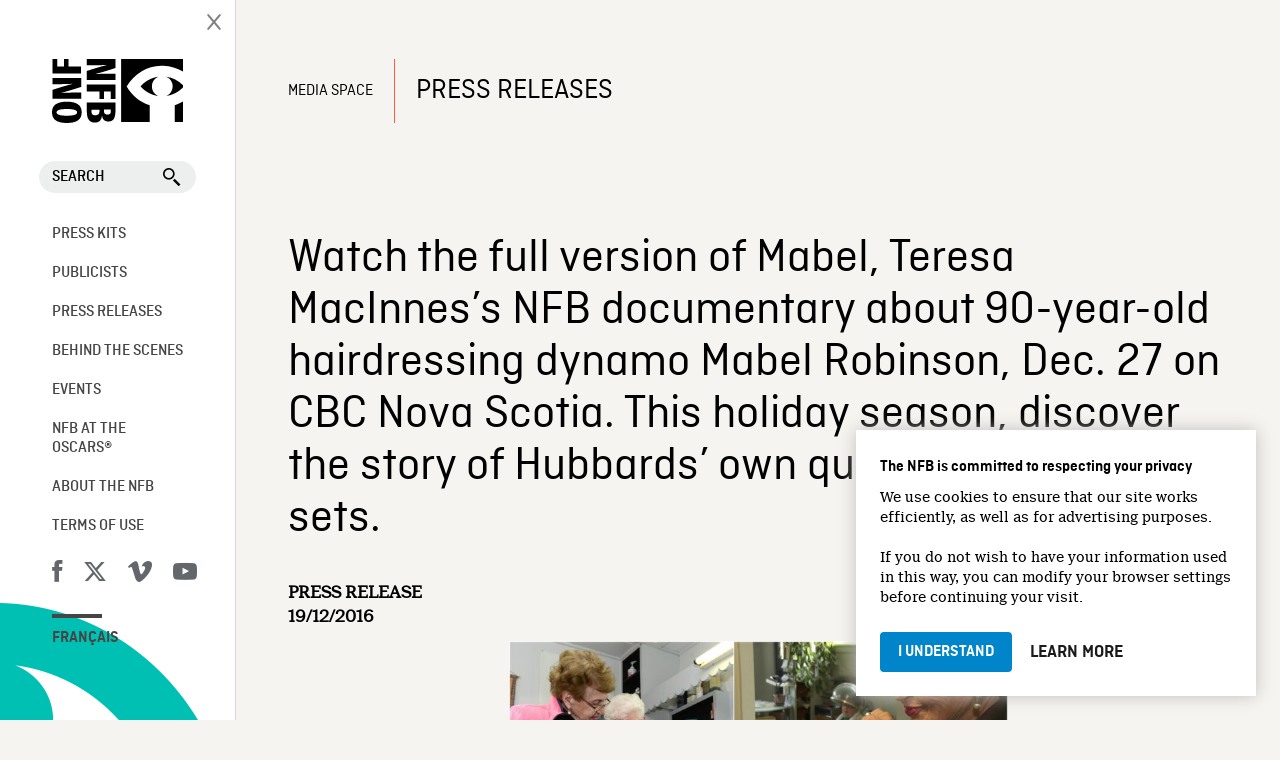

--- FILE ---
content_type: text/html; charset=UTF-8
request_url: https://mediaspace.nfb.ca/comm/watch-the-full-version-of-mabel-teresa-macinness-nfb-documentary-about-90-year-old-hairdressing-dynamo-mabel-robinson-dec-27-on-cbc-nova-scotia-this-holiday-season-discover-the-story-of-hubbar/
body_size: 14880
content:
<!doctype html>
<html lang="en-US" class="no-js">
	<head>
		<meta charset="UTF-8">
		<title>Watch the full version of Mabel, Teresa MacInnes&#039;s NFB documentary about 90-year-old hairdressing dynamo Mabel Robinson, Dec. 27 on CBC Nova Scotia. This holiday season, discover the story of Hubbards&#039; own queen of shampoo &#039;n&#039; sets. - Media Space : Media Space</title>

		<link href="//www.google-analytics.com" rel="dns-prefetch">
		
		<link rel="shortcut icon" type="image/ico" href="https://media1.onf.ca/medias/favicon.ico" />
		<link rel="apple-touch-icon" type="image/ico" href="https://media1.nfb.ca/medias/nfb_tube/uploaded_images/2014/apple-touch-icon.png" />
		<link rel="apple-touch-icon" type="image/ico" size="76x76" href="https://media1.nfb.ca/medias/nfb_tube/uploaded_images/2014/apple-touch-icon-76x76.png" />
		<link rel="apple-touch-icon" type="image/ico" size="120x120" href="https://media1.nfb.ca/medias/nfb_tube/uploaded_images/2014/apple-touch-icon-120X120.png" />
		<link rel="apple-touch-icon" type="image/ico" size="152x152" href="https://media1.nfb.ca/medias/nfb_tube/uploaded_images/2014/apple-touch-icon-152x152.png" />
		
		<link href='https://fonts.googleapis.com/css?family=Open+Sans:400,300,600,700' rel='stylesheet' type='text/css'>
		<link rel="stylesheet" href="https://maxcdn.bootstrapcdn.com/font-awesome/4.4.0/css/font-awesome.min.css">
		
		<link href="https://fonts.googleapis.com/icon?family=Material+Icons" rel="stylesheet">
		
		
		<script src="https://mediaspace.nfb.ca/wp-content/themes/th-media-en/js/custom/public/layout/openOrCloseNav.js"></script> 
		
		
		

		

		
		

		<meta http-equiv="X-UA-Compatible" content="IE=edge,chrome=1">
		
		<meta name="viewport" content="width=device-width" />		
		<meta name="description" content="">
		
		
		
    <script>
      window.dataLayer = window.dataLayer || [];
      window.dataLayer.push({
      'measurement_id' : 'G-9Q9NC5M0HQ'      });
    </script>
 
<!-- Google Tag Manager -->
    <script>
      (function(w,d,s,l,i){w[l]=w[l]||[];w[l].push({'gtm.start':
      new Date().getTime(),event:'gtm.js'});var f=d.getElementsByTagName(s)[0],
      j=d.createElement(s),dl=l!='dataLayer'?'&l='+l:'';j.async=true;j.src=
      'https://www.googletagmanager.com/gtm.js?id='+i+dl;f.parentNode.insertBefore(j,f);
      })(window,document,'script','dataLayer','GTM-KZB93BQ');
    </script>
    <!-- End Google Tag Manager -->
   
    <!-- Google Tag Manager -->
    <script>(function(w,d,s,l,i){w[l]=w[l]||[];w[l].push({'gtm.start':
    new Date().getTime(),event:'gtm.js'});var f=d.getElementsByTagName(s)[0],
    j=d.createElement(s),dl=l!='dataLayer'?'&l='+l:'';j.async=true;j.src=
    'https://www.googletagmanager.com/gtm.js?id='+i+dl;f.parentNode.insertBefore(j,f);
    })(window,document,'script','dataLayer','GTM-NLQ6TKD');
    </script>
    <!-- End Google Tag Manager -->
		

		<meta name='robots' content='index, follow, max-image-preview:large, max-snippet:-1, max-video-preview:-1' />
	<style>img:is([sizes="auto" i], [sizes^="auto," i]) { contain-intrinsic-size: 3000px 1500px }</style>
	
<!-- Google Tag Manager for WordPress by gtm4wp.com -->
<script data-cfasync="false" data-pagespeed-no-defer>
	var gtm4wp_datalayer_name = "dataLayer";
	var dataLayer = dataLayer || [];
</script>
<!-- End Google Tag Manager for WordPress by gtm4wp.com -->
	<!-- This site is optimized with the Yoast SEO plugin v26.3 - https://yoast.com/wordpress/plugins/seo/ -->
	<link rel="canonical" href="https://mediaspace.nfb.ca/comm/watch-the-full-version-of-mabel-teresa-macinness-nfb-documentary-about-90-year-old-hairdressing-dynamo-mabel-robinson-dec-27-on-cbc-nova-scotia-this-holiday-season-discover-the-story-of-hubbar/" />
	<meta property="og:locale" content="en_US" />
	<meta property="og:type" content="article" />
	<meta property="og:title" content="Watch the full version of Mabel, Teresa MacInnes&#039;s NFB documentary about 90-year-old hairdressing dynamo Mabel Robinson, Dec. 27 on CBC Nova Scotia. This holiday season, discover the story of Hubbards&#039; own queen of shampoo &#039;n&#039; sets. - Media Space" />
	<meta property="og:description" content="Following the world premiere of Teresa MacInnes&#039;s National Film Board of Canada (NFB) short documentary Mabel at the Atlantic Film Festival, 90-year-old hairdresser Mabel Robinson of Hubbards, Nova Scotia, became an online sensation when CBC Nova Scotia aired a 30-second teaser clip of the film, generating millions of views and hundreds of heartfelt comments." />
	<meta property="og:url" content="https://mediaspace.nfb.ca/comm/watch-the-full-version-of-mabel-teresa-macinness-nfb-documentary-about-90-year-old-hairdressing-dynamo-mabel-robinson-dec-27-on-cbc-nova-scotia-this-holiday-season-discover-the-story-of-hubbar/" />
	<meta property="og:site_name" content="Media Space" />
	<meta property="article:publisher" content="https://www.facebook.com/nfb.ca" />
	<meta property="article:modified_time" content="2016-12-21T19:04:00+00:00" />
	<meta property="og:image" content="http://mediaspace.nfb.ca/wp-content/uploads/Mabel-1-700x363.jpg" />
	<meta name="twitter:card" content="summary_large_image" />
	<meta name="twitter:site" content="@thenfb" />
	<meta name="twitter:label1" content="Est. reading time" />
	<meta name="twitter:data1" content="1 minute" />
	<script type="application/ld+json" class="yoast-schema-graph">{"@context":"https://schema.org","@graph":[{"@type":"WebPage","@id":"https://mediaspace.nfb.ca/comm/watch-the-full-version-of-mabel-teresa-macinness-nfb-documentary-about-90-year-old-hairdressing-dynamo-mabel-robinson-dec-27-on-cbc-nova-scotia-this-holiday-season-discover-the-story-of-hubbar/","url":"https://mediaspace.nfb.ca/comm/watch-the-full-version-of-mabel-teresa-macinness-nfb-documentary-about-90-year-old-hairdressing-dynamo-mabel-robinson-dec-27-on-cbc-nova-scotia-this-holiday-season-discover-the-story-of-hubbar/","name":"Watch the full version of Mabel, Teresa MacInnes's NFB documentary about 90-year-old hairdressing dynamo Mabel Robinson, Dec. 27 on CBC Nova Scotia. This holiday season, discover the story of Hubbards' own queen of shampoo 'n' sets. - Media Space","isPartOf":{"@id":"https://mediaspace.nfb.ca/#website"},"primaryImageOfPage":{"@id":"https://mediaspace.nfb.ca/comm/watch-the-full-version-of-mabel-teresa-macinness-nfb-documentary-about-90-year-old-hairdressing-dynamo-mabel-robinson-dec-27-on-cbc-nova-scotia-this-holiday-season-discover-the-story-of-hubbar/#primaryimage"},"image":{"@id":"https://mediaspace.nfb.ca/comm/watch-the-full-version-of-mabel-teresa-macinness-nfb-documentary-about-90-year-old-hairdressing-dynamo-mabel-robinson-dec-27-on-cbc-nova-scotia-this-holiday-season-discover-the-story-of-hubbar/#primaryimage"},"thumbnailUrl":"http://mediaspace.nfb.ca/wp-content/uploads/Mabel-1-700x363.jpg","datePublished":"2016-12-19T19:02:17+00:00","dateModified":"2016-12-21T19:04:00+00:00","breadcrumb":{"@id":"https://mediaspace.nfb.ca/comm/watch-the-full-version-of-mabel-teresa-macinness-nfb-documentary-about-90-year-old-hairdressing-dynamo-mabel-robinson-dec-27-on-cbc-nova-scotia-this-holiday-season-discover-the-story-of-hubbar/#breadcrumb"},"inLanguage":"en-US","potentialAction":[{"@type":"ReadAction","target":["https://mediaspace.nfb.ca/comm/watch-the-full-version-of-mabel-teresa-macinness-nfb-documentary-about-90-year-old-hairdressing-dynamo-mabel-robinson-dec-27-on-cbc-nova-scotia-this-holiday-season-discover-the-story-of-hubbar/"]}]},{"@type":"ImageObject","inLanguage":"en-US","@id":"https://mediaspace.nfb.ca/comm/watch-the-full-version-of-mabel-teresa-macinness-nfb-documentary-about-90-year-old-hairdressing-dynamo-mabel-robinson-dec-27-on-cbc-nova-scotia-this-holiday-season-discover-the-story-of-hubbar/#primaryimage","url":"https://mediaspace.nfb.ca/wp-content/uploads/Mabel-1.jpg","contentUrl":"https://mediaspace.nfb.ca/wp-content/uploads/Mabel-1.jpg","width":3400,"height":1763},{"@type":"BreadcrumbList","@id":"https://mediaspace.nfb.ca/comm/watch-the-full-version-of-mabel-teresa-macinness-nfb-documentary-about-90-year-old-hairdressing-dynamo-mabel-robinson-dec-27-on-cbc-nova-scotia-this-holiday-season-discover-the-story-of-hubbar/#breadcrumb","itemListElement":[{"@type":"ListItem","position":1,"name":"Home","item":"https://mediaspace.nfb.ca/"},{"@type":"ListItem","position":2,"name":"Communiqués","item":"https://mediaspace.nfb.ca/comm/"},{"@type":"ListItem","position":3,"name":"Watch the full version of Mabel, Teresa MacInnes&#8217;s NFB documentary about 90-year-old hairdressing dynamo Mabel Robinson, Dec. 27 on CBC Nova Scotia. This holiday season, discover the story of Hubbards&#8217; own queen of shampoo &#8216;n&#8217; sets."}]},{"@type":"WebSite","@id":"https://mediaspace.nfb.ca/#website","url":"https://mediaspace.nfb.ca/","name":"Media Space","description":"","publisher":{"@id":"https://mediaspace.nfb.ca/#organization"},"potentialAction":[{"@type":"SearchAction","target":{"@type":"EntryPoint","urlTemplate":"https://mediaspace.nfb.ca/?s={search_term_string}"},"query-input":{"@type":"PropertyValueSpecification","valueRequired":true,"valueName":"search_term_string"}}],"inLanguage":"en-US"},{"@type":"Organization","@id":"https://mediaspace.nfb.ca/#organization","name":"Media Space","url":"https://mediaspace.nfb.ca/","logo":{"@type":"ImageObject","inLanguage":"en-US","@id":"https://mediaspace.nfb.ca/#/schema/logo/image/","url":"https://mediaspace.nfb.ca/wp-content/uploads/og-image.e23195125873.png","contentUrl":"https://mediaspace.nfb.ca/wp-content/uploads/og-image.e23195125873.png","width":200,"height":200,"caption":"Media Space"},"image":{"@id":"https://mediaspace.nfb.ca/#/schema/logo/image/"},"sameAs":["https://www.facebook.com/nfb.ca","https://x.com/thenfb"]}]}</script>
	<!-- / Yoast SEO plugin. -->


<link rel='dns-prefetch' href='//code.jquery.com' />
<link rel='dns-prefetch' href='//fonts.googleapis.com' />
<script type="text/javascript">
/* <![CDATA[ */
window._wpemojiSettings = {"baseUrl":"https:\/\/s.w.org\/images\/core\/emoji\/16.0.1\/72x72\/","ext":".png","svgUrl":"https:\/\/s.w.org\/images\/core\/emoji\/16.0.1\/svg\/","svgExt":".svg","source":{"concatemoji":"https:\/\/mediaspace.nfb.ca\/wp-includes\/js\/wp-emoji-release.min.js?ver=6.8.3"}};
/*! This file is auto-generated */
!function(s,n){var o,i,e;function c(e){try{var t={supportTests:e,timestamp:(new Date).valueOf()};sessionStorage.setItem(o,JSON.stringify(t))}catch(e){}}function p(e,t,n){e.clearRect(0,0,e.canvas.width,e.canvas.height),e.fillText(t,0,0);var t=new Uint32Array(e.getImageData(0,0,e.canvas.width,e.canvas.height).data),a=(e.clearRect(0,0,e.canvas.width,e.canvas.height),e.fillText(n,0,0),new Uint32Array(e.getImageData(0,0,e.canvas.width,e.canvas.height).data));return t.every(function(e,t){return e===a[t]})}function u(e,t){e.clearRect(0,0,e.canvas.width,e.canvas.height),e.fillText(t,0,0);for(var n=e.getImageData(16,16,1,1),a=0;a<n.data.length;a++)if(0!==n.data[a])return!1;return!0}function f(e,t,n,a){switch(t){case"flag":return n(e,"\ud83c\udff3\ufe0f\u200d\u26a7\ufe0f","\ud83c\udff3\ufe0f\u200b\u26a7\ufe0f")?!1:!n(e,"\ud83c\udde8\ud83c\uddf6","\ud83c\udde8\u200b\ud83c\uddf6")&&!n(e,"\ud83c\udff4\udb40\udc67\udb40\udc62\udb40\udc65\udb40\udc6e\udb40\udc67\udb40\udc7f","\ud83c\udff4\u200b\udb40\udc67\u200b\udb40\udc62\u200b\udb40\udc65\u200b\udb40\udc6e\u200b\udb40\udc67\u200b\udb40\udc7f");case"emoji":return!a(e,"\ud83e\udedf")}return!1}function g(e,t,n,a){var r="undefined"!=typeof WorkerGlobalScope&&self instanceof WorkerGlobalScope?new OffscreenCanvas(300,150):s.createElement("canvas"),o=r.getContext("2d",{willReadFrequently:!0}),i=(o.textBaseline="top",o.font="600 32px Arial",{});return e.forEach(function(e){i[e]=t(o,e,n,a)}),i}function t(e){var t=s.createElement("script");t.src=e,t.defer=!0,s.head.appendChild(t)}"undefined"!=typeof Promise&&(o="wpEmojiSettingsSupports",i=["flag","emoji"],n.supports={everything:!0,everythingExceptFlag:!0},e=new Promise(function(e){s.addEventListener("DOMContentLoaded",e,{once:!0})}),new Promise(function(t){var n=function(){try{var e=JSON.parse(sessionStorage.getItem(o));if("object"==typeof e&&"number"==typeof e.timestamp&&(new Date).valueOf()<e.timestamp+604800&&"object"==typeof e.supportTests)return e.supportTests}catch(e){}return null}();if(!n){if("undefined"!=typeof Worker&&"undefined"!=typeof OffscreenCanvas&&"undefined"!=typeof URL&&URL.createObjectURL&&"undefined"!=typeof Blob)try{var e="postMessage("+g.toString()+"("+[JSON.stringify(i),f.toString(),p.toString(),u.toString()].join(",")+"));",a=new Blob([e],{type:"text/javascript"}),r=new Worker(URL.createObjectURL(a),{name:"wpTestEmojiSupports"});return void(r.onmessage=function(e){c(n=e.data),r.terminate(),t(n)})}catch(e){}c(n=g(i,f,p,u))}t(n)}).then(function(e){for(var t in e)n.supports[t]=e[t],n.supports.everything=n.supports.everything&&n.supports[t],"flag"!==t&&(n.supports.everythingExceptFlag=n.supports.everythingExceptFlag&&n.supports[t]);n.supports.everythingExceptFlag=n.supports.everythingExceptFlag&&!n.supports.flag,n.DOMReady=!1,n.readyCallback=function(){n.DOMReady=!0}}).then(function(){return e}).then(function(){var e;n.supports.everything||(n.readyCallback(),(e=n.source||{}).concatemoji?t(e.concatemoji):e.wpemoji&&e.twemoji&&(t(e.twemoji),t(e.wpemoji)))}))}((window,document),window._wpemojiSettings);
/* ]]> */
</script>
<style id='wp-emoji-styles-inline-css' type='text/css'>

	img.wp-smiley, img.emoji {
		display: inline !important;
		border: none !important;
		box-shadow: none !important;
		height: 1em !important;
		width: 1em !important;
		margin: 0 0.07em !important;
		vertical-align: -0.1em !important;
		background: none !important;
		padding: 0 !important;
	}
</style>
<link rel='stylesheet' id='wp-block-library-css' href='https://mediaspace.nfb.ca/wp-includes/css/dist/block-library/style.min.css?ver=6.8.3' media='all' />
<style id='classic-theme-styles-inline-css' type='text/css'>
/*! This file is auto-generated */
.wp-block-button__link{color:#fff;background-color:#32373c;border-radius:9999px;box-shadow:none;text-decoration:none;padding:calc(.667em + 2px) calc(1.333em + 2px);font-size:1.125em}.wp-block-file__button{background:#32373c;color:#fff;text-decoration:none}
</style>
<link rel='stylesheet' id='dashicons-css' href='https://mediaspace.nfb.ca/wp-includes/css/dashicons.min.css?ver=6.8.3' media='all' />
<link rel='stylesheet' id='essgrid-blocks-editor-css-css' href='https://mediaspace.nfb.ca/wp-content/plugins/essential-grid/admin/includes/builders/gutenberg/build/index.css?ver=1742233680' media='all' />
<style id='global-styles-inline-css' type='text/css'>
:root{--wp--preset--aspect-ratio--square: 1;--wp--preset--aspect-ratio--4-3: 4/3;--wp--preset--aspect-ratio--3-4: 3/4;--wp--preset--aspect-ratio--3-2: 3/2;--wp--preset--aspect-ratio--2-3: 2/3;--wp--preset--aspect-ratio--16-9: 16/9;--wp--preset--aspect-ratio--9-16: 9/16;--wp--preset--color--black: #000000;--wp--preset--color--cyan-bluish-gray: #abb8c3;--wp--preset--color--white: #ffffff;--wp--preset--color--pale-pink: #f78da7;--wp--preset--color--vivid-red: #cf2e2e;--wp--preset--color--luminous-vivid-orange: #ff6900;--wp--preset--color--luminous-vivid-amber: #fcb900;--wp--preset--color--light-green-cyan: #7bdcb5;--wp--preset--color--vivid-green-cyan: #00d084;--wp--preset--color--pale-cyan-blue: #8ed1fc;--wp--preset--color--vivid-cyan-blue: #0693e3;--wp--preset--color--vivid-purple: #9b51e0;--wp--preset--gradient--vivid-cyan-blue-to-vivid-purple: linear-gradient(135deg,rgba(6,147,227,1) 0%,rgb(155,81,224) 100%);--wp--preset--gradient--light-green-cyan-to-vivid-green-cyan: linear-gradient(135deg,rgb(122,220,180) 0%,rgb(0,208,130) 100%);--wp--preset--gradient--luminous-vivid-amber-to-luminous-vivid-orange: linear-gradient(135deg,rgba(252,185,0,1) 0%,rgba(255,105,0,1) 100%);--wp--preset--gradient--luminous-vivid-orange-to-vivid-red: linear-gradient(135deg,rgba(255,105,0,1) 0%,rgb(207,46,46) 100%);--wp--preset--gradient--very-light-gray-to-cyan-bluish-gray: linear-gradient(135deg,rgb(238,238,238) 0%,rgb(169,184,195) 100%);--wp--preset--gradient--cool-to-warm-spectrum: linear-gradient(135deg,rgb(74,234,220) 0%,rgb(151,120,209) 20%,rgb(207,42,186) 40%,rgb(238,44,130) 60%,rgb(251,105,98) 80%,rgb(254,248,76) 100%);--wp--preset--gradient--blush-light-purple: linear-gradient(135deg,rgb(255,206,236) 0%,rgb(152,150,240) 100%);--wp--preset--gradient--blush-bordeaux: linear-gradient(135deg,rgb(254,205,165) 0%,rgb(254,45,45) 50%,rgb(107,0,62) 100%);--wp--preset--gradient--luminous-dusk: linear-gradient(135deg,rgb(255,203,112) 0%,rgb(199,81,192) 50%,rgb(65,88,208) 100%);--wp--preset--gradient--pale-ocean: linear-gradient(135deg,rgb(255,245,203) 0%,rgb(182,227,212) 50%,rgb(51,167,181) 100%);--wp--preset--gradient--electric-grass: linear-gradient(135deg,rgb(202,248,128) 0%,rgb(113,206,126) 100%);--wp--preset--gradient--midnight: linear-gradient(135deg,rgb(2,3,129) 0%,rgb(40,116,252) 100%);--wp--preset--font-size--small: 13px;--wp--preset--font-size--medium: 20px;--wp--preset--font-size--large: 36px;--wp--preset--font-size--x-large: 42px;--wp--preset--spacing--20: 0.44rem;--wp--preset--spacing--30: 0.67rem;--wp--preset--spacing--40: 1rem;--wp--preset--spacing--50: 1.5rem;--wp--preset--spacing--60: 2.25rem;--wp--preset--spacing--70: 3.38rem;--wp--preset--spacing--80: 5.06rem;--wp--preset--shadow--natural: 6px 6px 9px rgba(0, 0, 0, 0.2);--wp--preset--shadow--deep: 12px 12px 50px rgba(0, 0, 0, 0.4);--wp--preset--shadow--sharp: 6px 6px 0px rgba(0, 0, 0, 0.2);--wp--preset--shadow--outlined: 6px 6px 0px -3px rgba(255, 255, 255, 1), 6px 6px rgba(0, 0, 0, 1);--wp--preset--shadow--crisp: 6px 6px 0px rgba(0, 0, 0, 1);}:where(.is-layout-flex){gap: 0.5em;}:where(.is-layout-grid){gap: 0.5em;}body .is-layout-flex{display: flex;}.is-layout-flex{flex-wrap: wrap;align-items: center;}.is-layout-flex > :is(*, div){margin: 0;}body .is-layout-grid{display: grid;}.is-layout-grid > :is(*, div){margin: 0;}:where(.wp-block-columns.is-layout-flex){gap: 2em;}:where(.wp-block-columns.is-layout-grid){gap: 2em;}:where(.wp-block-post-template.is-layout-flex){gap: 1.25em;}:where(.wp-block-post-template.is-layout-grid){gap: 1.25em;}.has-black-color{color: var(--wp--preset--color--black) !important;}.has-cyan-bluish-gray-color{color: var(--wp--preset--color--cyan-bluish-gray) !important;}.has-white-color{color: var(--wp--preset--color--white) !important;}.has-pale-pink-color{color: var(--wp--preset--color--pale-pink) !important;}.has-vivid-red-color{color: var(--wp--preset--color--vivid-red) !important;}.has-luminous-vivid-orange-color{color: var(--wp--preset--color--luminous-vivid-orange) !important;}.has-luminous-vivid-amber-color{color: var(--wp--preset--color--luminous-vivid-amber) !important;}.has-light-green-cyan-color{color: var(--wp--preset--color--light-green-cyan) !important;}.has-vivid-green-cyan-color{color: var(--wp--preset--color--vivid-green-cyan) !important;}.has-pale-cyan-blue-color{color: var(--wp--preset--color--pale-cyan-blue) !important;}.has-vivid-cyan-blue-color{color: var(--wp--preset--color--vivid-cyan-blue) !important;}.has-vivid-purple-color{color: var(--wp--preset--color--vivid-purple) !important;}.has-black-background-color{background-color: var(--wp--preset--color--black) !important;}.has-cyan-bluish-gray-background-color{background-color: var(--wp--preset--color--cyan-bluish-gray) !important;}.has-white-background-color{background-color: var(--wp--preset--color--white) !important;}.has-pale-pink-background-color{background-color: var(--wp--preset--color--pale-pink) !important;}.has-vivid-red-background-color{background-color: var(--wp--preset--color--vivid-red) !important;}.has-luminous-vivid-orange-background-color{background-color: var(--wp--preset--color--luminous-vivid-orange) !important;}.has-luminous-vivid-amber-background-color{background-color: var(--wp--preset--color--luminous-vivid-amber) !important;}.has-light-green-cyan-background-color{background-color: var(--wp--preset--color--light-green-cyan) !important;}.has-vivid-green-cyan-background-color{background-color: var(--wp--preset--color--vivid-green-cyan) !important;}.has-pale-cyan-blue-background-color{background-color: var(--wp--preset--color--pale-cyan-blue) !important;}.has-vivid-cyan-blue-background-color{background-color: var(--wp--preset--color--vivid-cyan-blue) !important;}.has-vivid-purple-background-color{background-color: var(--wp--preset--color--vivid-purple) !important;}.has-black-border-color{border-color: var(--wp--preset--color--black) !important;}.has-cyan-bluish-gray-border-color{border-color: var(--wp--preset--color--cyan-bluish-gray) !important;}.has-white-border-color{border-color: var(--wp--preset--color--white) !important;}.has-pale-pink-border-color{border-color: var(--wp--preset--color--pale-pink) !important;}.has-vivid-red-border-color{border-color: var(--wp--preset--color--vivid-red) !important;}.has-luminous-vivid-orange-border-color{border-color: var(--wp--preset--color--luminous-vivid-orange) !important;}.has-luminous-vivid-amber-border-color{border-color: var(--wp--preset--color--luminous-vivid-amber) !important;}.has-light-green-cyan-border-color{border-color: var(--wp--preset--color--light-green-cyan) !important;}.has-vivid-green-cyan-border-color{border-color: var(--wp--preset--color--vivid-green-cyan) !important;}.has-pale-cyan-blue-border-color{border-color: var(--wp--preset--color--pale-cyan-blue) !important;}.has-vivid-cyan-blue-border-color{border-color: var(--wp--preset--color--vivid-cyan-blue) !important;}.has-vivid-purple-border-color{border-color: var(--wp--preset--color--vivid-purple) !important;}.has-vivid-cyan-blue-to-vivid-purple-gradient-background{background: var(--wp--preset--gradient--vivid-cyan-blue-to-vivid-purple) !important;}.has-light-green-cyan-to-vivid-green-cyan-gradient-background{background: var(--wp--preset--gradient--light-green-cyan-to-vivid-green-cyan) !important;}.has-luminous-vivid-amber-to-luminous-vivid-orange-gradient-background{background: var(--wp--preset--gradient--luminous-vivid-amber-to-luminous-vivid-orange) !important;}.has-luminous-vivid-orange-to-vivid-red-gradient-background{background: var(--wp--preset--gradient--luminous-vivid-orange-to-vivid-red) !important;}.has-very-light-gray-to-cyan-bluish-gray-gradient-background{background: var(--wp--preset--gradient--very-light-gray-to-cyan-bluish-gray) !important;}.has-cool-to-warm-spectrum-gradient-background{background: var(--wp--preset--gradient--cool-to-warm-spectrum) !important;}.has-blush-light-purple-gradient-background{background: var(--wp--preset--gradient--blush-light-purple) !important;}.has-blush-bordeaux-gradient-background{background: var(--wp--preset--gradient--blush-bordeaux) !important;}.has-luminous-dusk-gradient-background{background: var(--wp--preset--gradient--luminous-dusk) !important;}.has-pale-ocean-gradient-background{background: var(--wp--preset--gradient--pale-ocean) !important;}.has-electric-grass-gradient-background{background: var(--wp--preset--gradient--electric-grass) !important;}.has-midnight-gradient-background{background: var(--wp--preset--gradient--midnight) !important;}.has-small-font-size{font-size: var(--wp--preset--font-size--small) !important;}.has-medium-font-size{font-size: var(--wp--preset--font-size--medium) !important;}.has-large-font-size{font-size: var(--wp--preset--font-size--large) !important;}.has-x-large-font-size{font-size: var(--wp--preset--font-size--x-large) !important;}
:where(.wp-block-post-template.is-layout-flex){gap: 1.25em;}:where(.wp-block-post-template.is-layout-grid){gap: 1.25em;}
:where(.wp-block-columns.is-layout-flex){gap: 2em;}:where(.wp-block-columns.is-layout-grid){gap: 2em;}
:root :where(.wp-block-pullquote){font-size: 1.5em;line-height: 1.6;}
</style>
<link rel='stylesheet' id='go-portfolio-magnific-popup-styles-css' href='https://mediaspace.nfb.ca/wp-content/plugins/go_portfolio/assets/plugins/magnific-popup/magnific-popup.css?ver=1.6.1' media='all' />
<link rel='stylesheet' id='go-portfolio-styles-css' href='https://mediaspace.nfb.ca/wp-content/plugins/go_portfolio/assets/css/go_portfolio_styles.css?ver=1.6.1' media='all' />
<link rel='stylesheet' id='rs-plugin-settings-css' href='https://mediaspace.nfb.ca/wp-content/plugins/revslider/public/assets/css/rs6.css?ver=6.3.0' media='all' />
<style id='rs-plugin-settings-inline-css' type='text/css'>
#rs-demo-id {}
</style>
<link rel='stylesheet' id='html5blank-css' href='https://mediaspace.nfb.ca/wp-content/themes/th-media-en/style.css?v7&#038;ver=1.0' media='all' />
<link rel='stylesheet' id='uikit-css' href='https://mediaspace.nfb.ca/wp-content/themes/th-media-en/css/uikit.almost-flat.css?ver=2.21' media='all' />
<link rel='stylesheet' id='bootstrapcssonf-css' href='https://mediaspace.nfb.ca/wp-content/themes/th-media-en/bootstrap-nfb.css?v7&#038;ver=1.0' media='all' />
<link rel='stylesheet' id='maincss-css' href='https://mediaspace.nfb.ca/wp-content/themes/th-media-en/main.css?v7&#038;ver=1.0' media='all' />
<link rel='stylesheet' id='styleguide-css' href='https://mediaspace.nfb.ca/wp-content/themes/th-media-en/css/styleGuide.css?ver=1.0' media='all' />
<link rel='stylesheet' id='mymodal-css' href='https://mediaspace.nfb.ca/wp-content/themes/th-media-en/mymodal.css?ver=1.0' media='all' />
<link rel='stylesheet' id='searchwp-forms-css' href='https://mediaspace.nfb.ca/wp-content/plugins/searchwp/assets/css/frontend/search-forms.min.css?ver=4.5.3' media='all' />
<link rel='stylesheet' id='tp-fontello-css' href='https://mediaspace.nfb.ca/wp-content/plugins/essential-grid/public/assets/font/fontello/css/fontello.css?ver=3.1.9.4' media='all' />
<link rel='stylesheet' id='esg-plugin-settings-css' href='https://mediaspace.nfb.ca/wp-content/plugins/essential-grid/public/assets/css/settings.css?ver=3.1.9.4' media='all' />
<link rel='stylesheet' id='tp-open-sans-css' href='https://fonts.googleapis.com/css?family=Open+Sans%3A300%2C400%2C600%2C700%2C800&#038;ver=1.1.6' media='all' />
<link rel='stylesheet' id='tp-raleway-css' href='https://fonts.googleapis.com/css?family=Raleway%3A100%2C200%2C300%2C400%2C500%2C600%2C700%2C800%2C900&#038;ver=1.1.6' media='all' />
<link rel='stylesheet' id='tp-droid-serif-css' href='https://fonts.googleapis.com/css?family=Droid+Serif%3A400%2C700&#038;ver=1.1.6' media='all' />
<script type="text/javascript" src="https://code.jquery.com/jquery-2.1.1.min.js?ver=2.1.1" id="jquery-js"></script>
<script type="text/javascript" src="https://mediaspace.nfb.ca/wp-content/themes/th-media-en/js/scripts.js?ver=1.0.0" id="html5blankscripts-js"></script>
<script type="text/javascript" src="https://mediaspace.nfb.ca/wp-content/themes/th-media-en/js/lib/uikit.js?ver=2.21.0" id="uikitjs-js"></script>
<script type="text/javascript" src="https://mediaspace.nfb.ca/wp-content/plugins/revslider/public/assets/js/rbtools.min.js?ver=6.3.0" id="tp-tools-js"></script>
<script type="text/javascript" src="https://mediaspace.nfb.ca/wp-content/plugins/revslider/public/assets/js/rs6.min.js?ver=6.3.0" id="revmin-js"></script>
<script type="text/javascript" src="https://mediaspace.nfb.ca/wp-content/themes/th-media-en/js/jszip.js?ver=3.7.0" id="jszip-js"></script>
<script type="text/javascript" src="https://mediaspace.nfb.ca/wp-content/themes/th-media-en/js/FileSaver.js?ver=2.0.0" id="FileSaver-js"></script>
<script type="text/javascript" src="https://mediaspace.nfb.ca/wp-content/themes/th-media-en/js/jszip-utils.js?ver=6.8.3" id="jszip-utils-js"></script>
<script type="text/javascript" id="_tpt-js-before">
/* <![CDATA[ */
window.ESG ??={};ESG.E ??={};ESG.E.site_url='https://mediaspace.nfb.ca';ESG.E.plugin_url='https://mediaspace.nfb.ca/wp-content/plugins/essential-grid/';ESG.E.ajax_url='https://mediaspace.nfb.ca/wp-admin/admin-ajax.php';ESG.E.nonce='c839250a57';ESG.E.tptools=true;ESG.E.waitTptFunc ??=[];ESG.F ??={};ESG.F.waitTpt=() =>{if ( typeof jQuery==='undefined' ||!window?._tpt?.regResource ||!ESG?.E?.plugin_url ||(!ESG.E.tptools && !window?.SR7?.E?.plugin_url) ) return setTimeout(ESG.F.waitTpt,29);if (!window._tpt.gsap) window._tpt.regResource({id:'tpgsap',url:ESG.E.tptools && ESG.E.plugin_url+'/public/assets/js/libs/tpgsap.js' ||SR7.E.plugin_url + 'public/js/libs/tpgsap.js'});_tpt.checkResources(['tpgsap']).then(() =>{if (window.tpGS && !_tpt?.Back){_tpt.eases=tpGS.eases;Object.keys(_tpt.eases).forEach((e) => {_tpt[e] ===undefined && (_tpt[e]=tpGS[e])});}ESG.E.waitTptFunc.forEach((f) =>{typeof f ==='function' && f();});ESG.E.waitTptFunc=[];});}
/* ]]> */
</script>
<script type="text/javascript" src="https://mediaspace.nfb.ca/wp-content/plugins/essential-grid/public/assets/js/libs/tptools.js?ver=6.7.36" id="_tpt-js" async="async" data-wp-strategy="async"></script>
<link rel="https://api.w.org/" href="https://mediaspace.nfb.ca/wp-json/" /><link rel="alternate" title="oEmbed (JSON)" type="application/json+oembed" href="https://mediaspace.nfb.ca/wp-json/oembed/1.0/embed?url=https%3A%2F%2Fmediaspace.nfb.ca%2Fcomm%2Fwatch-the-full-version-of-mabel-teresa-macinness-nfb-documentary-about-90-year-old-hairdressing-dynamo-mabel-robinson-dec-27-on-cbc-nova-scotia-this-holiday-season-discover-the-story-of-hubbar%2F" />
<link rel="alternate" title="oEmbed (XML)" type="text/xml+oembed" href="https://mediaspace.nfb.ca/wp-json/oembed/1.0/embed?url=https%3A%2F%2Fmediaspace.nfb.ca%2Fcomm%2Fwatch-the-full-version-of-mabel-teresa-macinness-nfb-documentary-about-90-year-old-hairdressing-dynamo-mabel-robinson-dec-27-on-cbc-nova-scotia-this-holiday-season-discover-the-story-of-hubbar%2F&#038;format=xml" />

<!-- Google Tag Manager for WordPress by gtm4wp.com -->
<!-- GTM Container placement set to automatic -->
<script data-cfasync="false" data-pagespeed-no-defer type="text/javascript">
	var dataLayer_content = {"pagePostType":"comm","pagePostType2":"single-comm","pagePostAuthor":"Jimena Romero"};
	dataLayer.push( dataLayer_content );
</script>
<script data-cfasync="false" data-pagespeed-no-defer type="text/javascript">
(function(w,d,s,l,i){w[l]=w[l]||[];w[l].push({'gtm.start':
new Date().getTime(),event:'gtm.js'});var f=d.getElementsByTagName(s)[0],
j=d.createElement(s),dl=l!='dataLayer'?'&l='+l:'';j.async=true;j.src=
'//www.googletagmanager.com/gtm.js?id='+i+dl;f.parentNode.insertBefore(j,f);
})(window,document,'script','dataLayer','GTM-KZB93BQ');
</script>
<!-- End Google Tag Manager for WordPress by gtm4wp.com --><meta name="generator" content="Powered by Slider Revolution 6.3.0 - responsive, Mobile-Friendly Slider Plugin for WordPress with comfortable drag and drop interface." />
<script type="text/javascript">function setREVStartSize(e){
			//window.requestAnimationFrame(function() {				 
				window.RSIW = window.RSIW===undefined ? window.innerWidth : window.RSIW;	
				window.RSIH = window.RSIH===undefined ? window.innerHeight : window.RSIH;	
				try {								
					var pw = document.getElementById(e.c).parentNode.offsetWidth,
						newh;
					pw = pw===0 || isNaN(pw) ? window.RSIW : pw;
					e.tabw = e.tabw===undefined ? 0 : parseInt(e.tabw);
					e.thumbw = e.thumbw===undefined ? 0 : parseInt(e.thumbw);
					e.tabh = e.tabh===undefined ? 0 : parseInt(e.tabh);
					e.thumbh = e.thumbh===undefined ? 0 : parseInt(e.thumbh);
					e.tabhide = e.tabhide===undefined ? 0 : parseInt(e.tabhide);
					e.thumbhide = e.thumbhide===undefined ? 0 : parseInt(e.thumbhide);
					e.mh = e.mh===undefined || e.mh=="" || e.mh==="auto" ? 0 : parseInt(e.mh,0);		
					if(e.layout==="fullscreen" || e.l==="fullscreen") 						
						newh = Math.max(e.mh,window.RSIH);					
					else{					
						e.gw = Array.isArray(e.gw) ? e.gw : [e.gw];
						for (var i in e.rl) if (e.gw[i]===undefined || e.gw[i]===0) e.gw[i] = e.gw[i-1];					
						e.gh = e.el===undefined || e.el==="" || (Array.isArray(e.el) && e.el.length==0)? e.gh : e.el;
						e.gh = Array.isArray(e.gh) ? e.gh : [e.gh];
						for (var i in e.rl) if (e.gh[i]===undefined || e.gh[i]===0) e.gh[i] = e.gh[i-1];
											
						var nl = new Array(e.rl.length),
							ix = 0,						
							sl;					
						e.tabw = e.tabhide>=pw ? 0 : e.tabw;
						e.thumbw = e.thumbhide>=pw ? 0 : e.thumbw;
						e.tabh = e.tabhide>=pw ? 0 : e.tabh;
						e.thumbh = e.thumbhide>=pw ? 0 : e.thumbh;					
						for (var i in e.rl) nl[i] = e.rl[i]<window.RSIW ? 0 : e.rl[i];
						sl = nl[0];									
						for (var i in nl) if (sl>nl[i] && nl[i]>0) { sl = nl[i]; ix=i;}															
						var m = pw>(e.gw[ix]+e.tabw+e.thumbw) ? 1 : (pw-(e.tabw+e.thumbw)) / (e.gw[ix]);					
						newh =  (e.gh[ix] * m) + (e.tabh + e.thumbh);
					}				
					if(window.rs_init_css===undefined) window.rs_init_css = document.head.appendChild(document.createElement("style"));					
					document.getElementById(e.c).height = newh+"px";
					window.rs_init_css.innerHTML += "#"+e.c+"_wrapper { height: "+newh+"px }";				
				} catch(e){
					console.log("Failure at Presize of Slider:" + e)
				}					   
			//});
		  };</script>
		<style type="text/css" id="wp-custom-css">
			.postid-33801 .m-breadcrump-bar ol li h1{display: none}

.postid-33801 .m-breadcrump-bar ol li{display: none}

.wrapper_content_singlecomm ol,
.wrapper_content_singlecomm ul ol {
    list-style-type: decimal; /* Use decimal for numbered lists */
    list-style-position: inside;
    margin-left: 15px;
}
		</style>
				
		
		
		

		

		
		
		
	
	</head>
		
		<body class="wp-singular comm-template-default single single-comm postid-4920 wp-theme-th-media-en watch-the-full-version-of-mabel-teresa-macinness-nfb-documentary-about-90-year-old-hairdressing-dynamo-mabel-robinson-dec-27-on-cbc-nova-scotia-this-holiday-season-discover-the-story-of-hubbar" id="film_riche_onf_page" class="film-page">
			
			
			
<dialog id="cookies-banner" class="nfb-dialog hide" open>
  <div class="nfb-font__body--sm--serif">
	<span class="nfb-font__title--md">The NFB is committed to respecting your privacy</span>
	<p class="nfb-font__body--md--serif">
	  We use cookies to ensure that our site works efficiently, as well as for advertising purposes. <br><br>If you do not wish to have your information used in this way, you can modify your browser settings before continuing your visit.
	</p>
  </div>
  <div class="nfb-dialog__button-container">
	<button class="nfb-button nfb-button--blue--filled" data-js-el="close-btn">I understand</button>
	<a class="nfb-button nfb-button--discreet" href="https://help.nfb.ca/cookies/" target="_blank">Learn more</a>
  </div>
</dialog>
			
			
			
			
			
			<script src="https://mediaspace.nfb.ca/wp-content/themes/th-media-en/js/vendor/jquery/modernizr-8.2.3.js"></script>
			
			
			
		
		



	<div id="l-generalContainer" class="">
			
			
		<nav id="l-leftNav-collapsed">
			<a href="#" class="toggle-nav-visibility l-toggleItem ">
				<span class="menuHam">
			</span></a>
			<a href="https://mediaspace.nfb.ca" class="l-logoOnf hidden-xs hidden-sm vert"><img src="https://mediaspace.nfb.ca/wp-content/themes/th-media-en/img/ONF_Logo_ver_noir_sm-d.svg" alt="NFB - ONF"  />
			</a>
			<a href="https://mediaspace.nfb.ca" class="l-logoOnf visible-xs visible-sm horz"><img src="https://mediaspace.nfb.ca/wp-content/themes/th-media-en/img/ONF_Logo_hor_noir_sm-b.svg" alt="NFB - ONF">
			</a>
			<a href="https://mediaspace.nfb.ca/search" class="l-searchItem icon-loupe"></a>
		</nav>


		<nav id="l-leftNav">
			
			<script>
				openOrCloseNav.init();
			</script>
			
			<a href="#" class="toggle-nav-visibility l-toggleItem hidden-xs hidden-sm is-close">
				<span class="menuHam">
			</span>
			</a>


			<div>
				<a href="https://mediaspace.nfb.ca" class="l-logoOnf hidden-xs hidden-sm"><img src="https://mediaspace.nfb.ca/wp-content/themes/th-media-en/img/ONF_Logo_hor_noir_sm-b.svg" alt="NFB - ONF">
				</a>
				<ul>
					<li class="hidden-xs hidden-sm">
						<a href="https://mediaspace.nfb.ca/search"  class="searchIcon">Search <div class="icon-loupe"></div></a>
					</li>
					<li><a data-gtm-event="nfb_menu" data-gtm-nfb_detail="sidebar" href="https://mediaspace.nfb.ca/epks/">Press Kits</a></li>
					<li><a data-gtm-event="nfb_menu" data-gtm-nfb_detail="sidebar" href="https://mediaspace.nfb.ca/publicists/">Publicists</a></li>
					<li><a data-gtm-event="nfb_menu" data-gtm-nfb_detail="sidebar" href="https://mediaspace.nfb.ca/press-releases/">Press Releases</a></li>
					<li><a data-gtm-event="nfb_menu" data-gtm-nfb_detail="sidebar" href="https://mediaspace.nfb.ca/behindthescenes/">Behind the scenes</a></li>
					<li><a data-gtm-event="nfb_menu" data-gtm-nfb_detail="sidebar" href="https://events.nfb.ca/" target="_blank">Events</a></li>
					<li><a data-gtm-event="nfb_menu" data-gtm-nfb_detail="sidebar" href="https://mediaspace.nfb.ca/oscars/">NFB at the Oscars®</a></li>
					<li><a data-gtm-event="nfb_menu" data-gtm-nfb_detail="sidebar" href="https://mediaspace.nfb.ca#about">About the NFB</a></li>
					
					
					<div class="terms">
<a data-uk-toggle="{target:'#terms-info'}">TERMS OF USE</a><br>
<div id="terms-info" class="uk-hidden terms-text">This site contains promotional material for NFB productions that is intended for use by authorized media representatives only. This material can be used solely for the purposes of publicity, promotion, critical review and other journalistic purposes. Use of this material for commercial purposes is strictly prohibited. All content available on the site is owned by the NFB, its licensors or the party accredited as the provider of the content and is provided on an “as is” and “as available” basis. The NFB makes no representations or warranties regarding the content.
</div>
</div>
					
					<ul id="socialNav">
					<li><a data-gtm-event="nfb_menu" data-gtm-nfb_detail="sidebar" href="https://www.facebook.com/nfb.ca" target="_blank" title="Facebook"><i class="icon icon-facebook"></i></a></li>
					<li><a data-gtm-event="nfb_menu" data-gtm-nfb_detail="sidebar" href="https://www.twitter.com/thenfb/" target="_blank" title="Twitter"><i class="icon icon-x"></i></a></li>
					<li><a data-gtm-event="nfb_menu" data-gtm-nfb_detail="sidebar" href="https://vimeo.com/thenfb" target="_blank" title="Vimeo"><i class="icon icon-vimeo"></i></a></li>
					<li><a data-gtm-event="nfb_menu" data-gtm-nfb_detail="sidebar" href="https://www.youtube.com/nfb" target="_blank" title="YouTube"><i class="icon icon-youtube1"></i></a></li>
					</ul>
					
					

					

		
	
				</ul>
				
				<br>
				<ul id="languageSwitch" class="list-unstyled">
					  
					  <li>
						  
						<a class="myciutadella-semibold" id="language-switch" href="https://espacemedia.onf.ca/" lang="en">Français</a>  
						  
					  </li>
					</ul>
				
				
				
				
		</nav>	
		
					
				
<div id="l-rightContentSide">
	
<!-- 	<div class="lang-btn hidden-xs"><a href="#" class="btn btn-link">English</a></div> -->

		  
		  
		  


<div id="l-mainPageContent">

	<main role="main">
		
	<div class="l-bigContainer">
				<div class="l-contentContainer">
				
	<div class="l-largeur90p">
		<div class="m-breadcrump-bar l-equal">
			<ol class="rowEqual">
				<li><h2>Media Space</h2></li>
				<li>
					<h1>Press Releases</h1>
				</li>
			</ol>
		</div>
	</div>
				
		
	<section class="l-largeur90p">

	
		<!-- article -->
		<article id="post-4920" class="post-4920 comm type-comm status-publish hentry">

<h1>Watch the full version of Mabel, Teresa MacInnes&#8217;s NFB documentary about  90-year-old hairdressing dynamo Mabel Robinson, Dec. 27 on CBC Nova Scotia. This holiday season, discover the story of Hubbards&#8217; own queen of shampoo &#8216;n&#8217; sets.</h1>	
	

<p class="date_comm">
<strong>PRESS RELEASE<br>	
19/12/2016</strong></p>
        	
<div class="wrapper_content_singlecomm">        	
<p style="text-align: justify;"><img fetchpriority="high" decoding="async" class="aligncenter  wp-image-4921" src="http://mediaspace.nfb.ca/wp-content/uploads/Mabel-1-700x363.jpg" alt="Mabel" width="499" height="259" srcset="https://mediaspace.nfb.ca/wp-content/uploads/Mabel-1-700x363.jpg 700w, https://mediaspace.nfb.ca/wp-content/uploads/Mabel-1-250x130.jpg 250w, https://mediaspace.nfb.ca/wp-content/uploads/Mabel-1-120x62.jpg 120w" sizes="(max-width: 499px) 100vw, 499px" /></p>
<p style="text-align: justify;">December 19, 2016 – Montreal – National Film Board of Canada (NFB)</p>
<p style="text-align: justify;">Following the world premiere of Teresa MacInnes’s <a href="https://www.nfb.ca/?utm_campaign=comms-en&amp;utm_medium=pressrelease&amp;utm_source=newsletter&amp;utm_content=homepage">National Film Board of Canada</a> (NFB) short documentary <a href="https://www.nfb.ca/film/mabel/?utm_campaign=comms-en&amp;utm_medium=pressrelease&amp;utm_source=newsletter&amp;utm_content=mabel"><strong><em>Mabel</em></strong></a> at the Atlantic Film Festival, 90-year-old hairdresser Mabel Robinson of Hubbards, Nova Scotia, became an online sensation when <a href="http://www.cbc.ca/news/canada/nova-scotia">CBC Nova Scotia</a> aired a 30-second teaser clip of the film, generating millions of views and hundreds of heartfelt comments.</p>
<p style="text-align: justify;">So it’s only fitting that the full version of <strong><em>Mabel</em></strong> is making its world television premiere on Tuesday, December 27, at 6:30 p.m. on CBC Nova Scotia―back where so much of the excitement began. Chosen as one of the best local films of 2016 by <em>The Coast</em>’s Stephanie Clattenburg, it’s a heartfelt, truly Nova Scotian story that’s a great family experience for the holidays.</p>
<p style="text-align: justify;">Mabel Robinson broke barriers back in the ’40s when she became the first woman in Hubbards to launch her own business—a hairdressing salon where she still provides shampoo and sets over 70 years later, catering to a faithful but dwindling clientele. “They’re all dying on me, but I’m still going strong,” she observes with customary wry humour.</p>
<p style="text-align: justify;">At a time when most people’s dreams revolve around retiring as early as possible, <strong><em>Mabel</em></strong> tells a different story. It shows how diligent work, however repetitive and humble, can be a path to meaningfulness, purpose and dignity in the golden years, especially if it springs, as in Mabel’s case, from one’s heart, and connects one to one’s community.</p>
<p style="text-align: justify;">An affectionate documentary portrait from the hand of Halifax filmmaker Teresa MacInnes, <strong><em>Mabel</em></strong> weaves animation and archival imagery with intimate interview footage, exploring the power of community and friendship. The film is produced and executive produced by Annette Clarke.</p>
<p style="text-align: center;" align="center">–30–</p>
<h2><strong>Associated Links</strong></h2>
<p style="text-align: justify;"><a href="http://www.cbc.ca/news/canada/nova-scotia">CBC Nova Scotia</a></p>
</div>





 	
<!--  Relationnistes  -->





<h2>Media Relations</h2>
    <ul>
                    <li class="myboilers">
            <p>Pat Dillon-Moore<strong><br />
</strong>NFB Publicist – Montreal<br />
Cell.: 514-206-1750<br />
<a href="mailto:p.dillon@nfb.ca">p.dillon@nfb.ca</a> | <a href="https://twitter.com/@PatDoftheNFB">@PatDoftheNFB</a></p>
        </li>
                    <li class="myboilers">
            <p>Lily Robert<br />
Director, Communications and Public Affairs, NFB<br />
C.: 514-296-8261<br />
<a href="mailto:l.robert@nfb.ca">l.robert@nfb.ca</a></p>
        </li>
        </ul>
    




<!--  boiler  -->

	       
    <ul>
                    <li class="myboilers">
            <h2>About the NFB</h2>
<p>For more than 80 years, the National Film Board of Canada (NFB) has produced, distributed and preserved those stories, which now form a vast audiovisual collection—an important part of our cultural heritage that represents all Canadians.</p>
<p>To tell these stories, the NFB works with filmmakers of all ages and backgrounds, from across the country. It harnesses their creativity to produce relevant and groundbreaking content for curious, engaged and diverse audiences. The NFB also collaborates with industry experts to foster innovation in every aspect of storytelling, from formats to distribution models.</p>
<p>Every year, another 50 or so powerful new animated and documentary films are added to the NFB’s extensive collection of more than 14,000 titles, half of which are available to watch for free on <a href="https://www.nfb.ca/">nfb.ca</a>.</p>
<p>Through its mandate, its stature and its productions, the NFB contributes to Canada’s cultural identity and is helping to build the Canada of tomorrow.</p>
        </li>
        </ul>
    	
	   
<!-- end boiler  -->    





		</article>
		<!-- /article -->

	
	

	</section>
	
	</div> <!-- l-contentContainer -->
	</div>  <!-- l-bigContainer -->
	
	</main>
	
</div><!-- l-mainPageContent -->



<footer id="l-footerLayout" class="">
	<div class="l-bigContainer">
	  <div class="l-contentContainer">
		<div class="l-largeur90p ">
		  <div class="row">
			
			  <div id="footerGetStarted" class="col-sm-4 col-lg-3">
				<h4>Get started</h4>
				<a data-gtm-event="nfb_menu" data-gtm-nfb_detail="footer" href="https://www.nfb.ca/newsletters">Subscribe to our newsletters</a>
				
				
				<a data-gtm-event="nfb_menu" data-gtm-nfb_detail="footer" href="https://www.nfb.ca/member/register/">Create your free NFB.ca account</a>
				
				<a data-gtm-event="nfb_menu" data-gtm-nfb_detail="footer" href="https://www.nfb.ca/apps/">NFB on TVs and mobile devices</a>
				<a data-gtm-event="nfb_menu" data-gtm-nfb_detail="footer" href="https://events.nfb.ca/">Find NFB events near you</a>
			  </div>
			  <div id="footerGetHelp" class="col-sm-4 col-lg-3">
				<h4>Resources</h4>
				<a data-gtm-event="nfb_menu" data-gtm-nfb_detail="footer" href="http://help.nfb.ca/">Help Centre</a>
				<a data-gtm-event="nfb_menu" data-gtm-nfb_detail="footer" href="https://help.nfb.ca/contact-the-nfb/">Contact Us</a>
				<a data-gtm-event="nfb_menu" data-gtm-nfb_detail="footer" href="https://production.nfbonf.ca/en/">Create with the NFB</a>
				<a data-gtm-event="nfb_menu" data-gtm-nfb_detail="footer" href="https://events.nfb.ca/public-screenings/">Organize a public screening</a>
				<a data-gtm-event="nfb_menu" data-gtm-nfb_detail="footer" href="https://www.nfb.ca/digital-boutique/">Store</a>
			  </div>
			  <div id="footerMore" class="col-sm-4 col-lg-3">
				<h4>More</h4>
				<a data-gtm-event="nfb_menu" data-gtm-nfb_detail="footer" href="http://blog.nfb.ca/">NFB Blog</a>
				<a data-gtm-event="nfb_menu" data-gtm-nfb_detail="footer" href="https://production.nfbonf.ca/en/">NFB Production</a>
				<a data-gtm-event="nfb_menu" data-gtm-nfb_detail="footer" href="https://www.nfb.ca/distribution/">NFB Distribution</a>
				<a data-gtm-event="nfb_menu" data-gtm-nfb_detail="footer" href="https://www.nfb.ca/education/">NFB Education</a>
				<a data-gtm-event="nfb_menu" data-gtm-nfb_detail="footer" href="https://archives.nfb.ca">NFB Archives</a>
				<a data-gtm-event="nfb_menu" data-gtm-nfb_detail="footer" href="https://www.nfb.ca">NFB.ca</a>
				
				
				
			  </div>
			  <div id="footerConnect" class="social col-sm-12 col-lg-3">
				<h4>Connect with us</h4>
				<a data-gtm-event="nfb_menu" data-gtm-nfb_detail="footer" href="http://www.facebook.com/nfb.ca" target="_blank" class="social_network_link"><i class="icon icon-facebook"></i><span>Facebook</span> </a>
				<a data-gtm-event="nfb_menu" data-gtm-nfb_detail="footer" href="http://www.twitter.com/thenfb/" target="_blank" class="social_network_link"><i class="icon icon-x"></i><span>Twitter</span> </a>
				<a data-gtm-event="nfb_menu" data-gtm-nfb_detail="footer" href="https://vimeo.com/thenfb" target="_blank" class="social_network_link"><i class="icon icon-vimeo"></i><span>Vimeo</span> </a>
				<a data-gtm-event="nfb_menu" data-gtm-nfb_detail="footer" href="http://www.youtube.com/nfb" target="_blank" class="social_network_link"><i class="icon icon-youtube1"></i><span>YouTube</span> </a>
				<a data-gtm-event="nfb_menu" data-gtm-nfb_detail="footer" href="https://www.instagram.com/onf_nfb/" target="_blank" class="social_network_link"><i class="icon icon-instagram"></i><span>Instagram</span> </a>
			  </div>
			
			<div class="creditsSecondaryLinks col-sm-12">
			  <div>
				<a data-gtm-event="nfb_menu" data-gtm-nfb_detail="footer" href="http://www.canada.ca/fr/index.html" target="_blank" id="canadaLogo" title="Canada"><img src="https://dkyhanv6paotz.cloudfront.net/onfca-prod/norman/static/brand/img/layout/icon/canada.ba4de6a48db0.svg" alt="Canada"></a>
				&copy; 2026 National Film Board of Canada
				<span class="sep">|</span>
				<a data-gtm-event="nfb_menu" data-gtm-nfb_detail="footer" href="https://www.canada.ca/en/national-film-board.html">Institutional Website</a>
				<span class="sep">|</span>
				  <a data-gtm-event="nfb_menu" data-gtm-nfb_detail="footer" href="https://help.nfb.ca/accessibility/ ">Accessibility</a>
				<span class="sep">|</span>
				  
				  
				<a data-gtm-event="nfb_menu" data-gtm-nfb_detail="footer" href="https://help.nfb.ca/important-notices/">Terms and conditions</a>
				<span class="sep">|</span>
				<a data-gtm-event="nfb_menu" data-gtm-nfb_detail="footer" href="https://help.nfb.ca/privacy/">Privacy Policy</a>
				<span class="sep">|</span>
				<a data-gtm-event="nfb_menu" data-gtm-nfb_detail="footer" href="https://jobs.nfb.ca/">Jobs</a>
				
			  </div>
			</div>
			
			
		  </div>
		</div>
	  </div>
	</div>
  </footer>

</div> <!-- l-rightContentSide-->
</div> <!-- l-generalContainer -->


<script type="speculationrules">
{"prefetch":[{"source":"document","where":{"and":[{"href_matches":"\/*"},{"not":{"href_matches":["\/wp-*.php","\/wp-admin\/*","\/wp-content\/uploads\/*","\/wp-content\/*","\/wp-content\/plugins\/*","\/wp-content\/themes\/th-media-en\/*","\/*\\?(.+)"]}},{"not":{"selector_matches":"a[rel~=\"nofollow\"]"}},{"not":{"selector_matches":".no-prefetch, .no-prefetch a"}}]},"eagerness":"conservative"}]}
</script>
		<script type="text/javascript">
			var ajaxRevslider;
			function rsCustomAjaxContentLoadingFunction() {
				// CUSTOM AJAX CONTENT LOADING FUNCTION
				ajaxRevslider = function(obj) {
				
					// obj.type : Post Type
					// obj.id : ID of Content to Load
					// obj.aspectratio : The Aspect Ratio of the Container / Media
					// obj.selector : The Container Selector where the Content of Ajax will be injected. It is done via the Essential Grid on Return of Content
					
					var content	= '';
					var data	= {
						action:			'revslider_ajax_call_front',
						client_action:	'get_slider_html',
						token:			'f46b27d668',
						type:			obj.type,
						id:				obj.id,
						aspectratio:	obj.aspectratio
					};
					
					// SYNC AJAX REQUEST
					jQuery.ajax({
						type:		'post',
						url:		'https://mediaspace.nfb.ca/wp-admin/admin-ajax.php',
						dataType:	'json',
						data:		data,
						async:		false,
						success:	function(ret, textStatus, XMLHttpRequest) {
							if(ret.success == true)
								content = ret.data;								
						},
						error:		function(e) {
							console.log(e);
						}
					});
					
					 // FIRST RETURN THE CONTENT WHEN IT IS LOADED !!
					 return content;						 
				};
				
				// CUSTOM AJAX FUNCTION TO REMOVE THE SLIDER
				var ajaxRemoveRevslider = function(obj) {
					return jQuery(obj.selector + ' .rev_slider').revkill();
				};


				// EXTEND THE AJAX CONTENT LOADING TYPES WITH TYPE AND FUNCTION				
				if (jQuery.fn.tpessential !== undefined) 					
					if(typeof(jQuery.fn.tpessential.defaults) !== 'undefined') 
						jQuery.fn.tpessential.defaults.ajaxTypes.push({type: 'revslider', func: ajaxRevslider, killfunc: ajaxRemoveRevslider, openAnimationSpeed: 0.3});   
						// type:  Name of the Post to load via Ajax into the Essential Grid Ajax Container
						// func: the Function Name which is Called once the Item with the Post Type has been clicked
						// killfunc: function to kill in case the Ajax Window going to be removed (before Remove function !
						// openAnimationSpeed: how quick the Ajax Content window should be animated (default is 0.3)					
			}
			
			var rsCustomAjaxContent_Once = false
			if (document.readyState === "loading") 
				document.addEventListener('readystatechange',function(){
					if ((document.readyState === "interactive" || document.readyState === "complete") && !rsCustomAjaxContent_Once) {
						rsCustomAjaxContent_Once = true;
						rsCustomAjaxContentLoadingFunction();
					}
				});
			else {
				rsCustomAjaxContent_Once = true;
				rsCustomAjaxContentLoadingFunction();
			}					
		</script>
		<script type="text/javascript" src="https://mediaspace.nfb.ca/wp-content/plugins/go_portfolio/assets/plugins/magnific-popup/jquery.magnific-popup.min.js?ver=1.6.1" id="go-portfolio-magnific-popup-script-js"></script>
<script type="text/javascript" src="https://mediaspace.nfb.ca/wp-content/plugins/go_portfolio/assets/plugins/jquery.isotope.min.js?ver=1.6.1" id="go-portfolio-isotope-script-js"></script>
<script type="text/javascript" src="https://mediaspace.nfb.ca/wp-content/plugins/go_portfolio/assets/plugins/jquery.carouFredSel-6.2.1-packed.js?ver=1.6.1" id="go-portfolio-caroufredsel-script-js"></script>
<script type="text/javascript" src="https://mediaspace.nfb.ca/wp-content/plugins/go_portfolio/assets/plugins/jquery.touchSwipe.min.js?ver=1.6.1" id="go-portfolio-touchswipe-script-js"></script>
<script type="text/javascript" id="go-portfolio-script-js-extra">
/* <![CDATA[ */
var gw_go_portfolio_settings = {"ajaxurl":"https:\/\/mediaspace.nfb.ca\/wp-admin\/admin-ajax.php","mobileTransition":"enabled"};
/* ]]> */
</script>
<script type="text/javascript" src="https://mediaspace.nfb.ca/wp-content/plugins/go_portfolio/assets/js/go_portfolio_scripts.js?ver=1.6.1" id="go-portfolio-script-js"></script>
<script type="text/javascript" src="https://mediaspace.nfb.ca/wp-content/plugins/duracelltomi-google-tag-manager/dist/js/gtm4wp-form-move-tracker.js?ver=1.22.1" id="gtm4wp-form-move-tracker-js"></script>


<script src="https://cdnjs.cloudflare.com/ajax/libs/jquery-easing/1.3/jquery.easing.min.js"></script>
<script src="https://mediaspace.nfb.ca/wp-content/themes/th-media-en/js/vendor/bootstrap/bootstrap.min.js"></script>

<script src="https://cdnjs.cloudflare.com/ajax/libs/gsap/1.14.2/TweenMax.min.js"></script>
<script src="https://cdnjs.cloudflare.com/ajax/libs/bootstrap-select/1.6.2/js/bootstrap-select.min.js"></script>


<script src="https://mediaspace.nfb.ca/wp-content/themes/th-media-en/js/vendor/jquery/tinycolor.js"></script>
<script src="https://mediaspace.nfb.ca/wp-content/themes/th-media-en/js/vendor/jquery/color-thief.min.js"></script>
<script src="https://mediaspace.nfb.ca/wp-content/themes/th-media-en/js/vendor/jquery/imagesLoaded.3.1.8.min.js"></script>
<script src="https://mediaspace.nfb.ca/wp-content/themes/th-media-en/js/vendor/jquery/jquery.dotdotdot.1.6.14.min.js"></script>
<script src="https://mediaspace.nfb.ca/wp-content/themes/th-media-en/js/vendor/jquery/jquery.jscrollpane.2.0.19.min.js"></script>
<script src="https://mediaspace.nfb.ca/wp-content/themes/th-media-en/js/vendor/jquery/jquery.mousewheel.3.1.9.js"></script>
<script src="https://mediaspace.nfb.ca/wp-content/themes/th-media-en/js/vendor/jquery/masonry.pkgd.3.1.4.min.js"></script>
<script src="https://mediaspace.nfb.ca/wp-content/themes/th-media-en/js/vendor/jquery/StackBlur.0.5.js"></script>
<script src="https://mediaspace.nfb.ca/wp-content/themes/th-media-en/js/vendor/jquery/jquery.bootstrapValidator.0.5.3.min.js"></script>

<script src="https://mediaspace.nfb.ca/wp-content/themes/th-media-en/js/custom/public/utils.js"></script>
<script src="https://mediaspace.nfb.ca/wp-content/themes/th-media-en/js/custom/public/modules/login-signin.js"></script>
<script src="https://mediaspace.nfb.ca/wp-content/themes/th-media-en/js/custom/public/layout/layout.js"></script>



<script src="https://mediaspace.nfb.ca/wp-content/themes/th-media-en/js/vendor/jquery/iframeSizer.min.js"></script>
<script src="https://mediaspace.nfb.ca/wp-content/themes/th-media-en/js/custom/public/modules/m-comments.js"></script>
<!-- 		<script src="https://mediaspace.nfb.ca/wp-content/themes/th-media-en/js/custom/public/modules/parent-pay.js"></script> -->
<!-- 		<script src="https://mediaspace.nfb.ca/wp-content/themes/th-media-en/js/custom/public/pages/film.js"></script> -->








<script type="text/javascript"> 
jQuery(document).ready(function($) {	
$('input#s').focus(function(){
$('.wrapper_allcomm').addClass('myblur');
})
$('input#s').focusout(function(){
$('.wrapper_allcomm').removeClass('myblur');

})



});
</script> 


<script>
function setCookie(c_name, value, exdays = null) {
  let cookie = `${c_name}=${value}`
  if (exdays) {
	let expire = new Date()
	expire.setDate(expire.getDate() + exdays)
	cookie += `;expires=${expire.toUTCString()}`
  }

  document.cookie = cookie
}

function cookieExist(c_name) {
  return document.cookie.split(";").find(c => c.split("=")[0].trim() === c_name)
}

function init(){
  var dialogBox = document.getElementById("cookies-banner")
  this.closeBtn = dialogBox.querySelector('[data-js-el="close-btn"]') ?? null
  this.closeBtn.addEventListener("click", close)
  show()

  function show() {
	if (cookieExist("cookies_banner")) {
	  return
	}
	dialogBox.classList.remove("hide")
  }

  function close() {
	dialogBox.remove()
	setCookie("cookies_banner", "1", 14)
  }
}

document.addEventListener('DOMContentLoaded', init);
</script>

</body>
</html>


--- FILE ---
content_type: text/css
request_url: https://mediaspace.nfb.ca/wp-content/themes/th-media-en/style.css?v7&ver=1.0
body_size: 5300
content:
/*
Theme Name: ESPACE MEDIA FR
Theme URI: http://html5blank.com
Description: HTML5 Blank WordPress Theme
Version: 1.4.3
Author: MEDIAMACHINE.CA
Author URI: http://toddmotto.com
Tags: Blank, HTML5, CSS3

License: MIT
License URI: http://opensource.org/licenses/mit-license.php
*/




/*------------------------------------*\
STRUCTURE
\*------------------------------------*/




/* wrapper */
.wrapper {
width:100%;
position:relative;
margin: 0 auto;
}





.wrapper_header{
width: 100%;
background-color: #242424;
height: auto;
padding-top: 30px;
padding-bottom: 12px;

}

.header {
background-color: #242424;
height: auto;
width:95%;
max-width: 1280px;
margin: 0px auto;

}


.material-icons {
font-family: 'Material Icons';
font-weight: normal;
font-style: normal;
font-size: inherit;  /* Preferred icon size */
display: inline-block;
width: 1em;
height: 1em;
text-transform: none;
letter-spacing: normal;
word-wrap: normal;
white-space: nowrap;
direction: ltr;


vertical-align: middle !important;
line-height: 88% !important;



/* Support for all WebKit browsers. */
-webkit-font-smoothing: antialiased;
/* Support for Safari and Chrome. */
text-rendering: optimizeLegibility;

/* Support for Firefox. */
-moz-osx-font-smoothing: grayscale;

/* Support for IE. */
font-feature-settings: 'liga';
}



.wrapper_main {

/*
width:95%;
max-width:1280px;
*/
/*
margin:0 auto;
padding-bottom: 100px;
*/
/* 	margin-bottom: 50px; */ /* spacing before footer */
}

.top_img{width: 100%;
margin:0 auto;
max-width:2280px;
}

.top_img img{width: 100%;}

.toptitle {
margin-top:8px;
font-size:16px;
color: #fff;
font-weight: 600;
}

/* logo */
.logo {
display: inline-block;
float: left;
margin-right: 20px;

}
.logo-img {
width: 75px;
display: inline-block;

}


.terms{ padding: 0px 12% 0 22%; line-height: 120%; color: #54565b;  }
.terms a{font-size: 16px;
	color: #464545;
	font-family: "Ciutadella-Medium",-apple-system,BlinkMacSystemFont,"Segoe UI",Roboto,Helvetica,Arial,sans-serif,"Apple Color Emoji","Segoe UI Emoji","Segoe UI Symbol"
	
}

.terms a:hover{color: #263EA6}

.terms-text{font-size: 0.733rem;}

.top_nav{margin-top: 10px;
text-transform: uppercase;
float: left;
}

.top_nav_right{margin-top: 10px;
text-transform: uppercase;
float: right;

}

ul.top_menu li{display: inline-block;

}

ul.top_menu li a{color: #fff;
margin-left: 20px; 
}


.wrapper_allcomm{
margin: 0px auto;

}







.lang-btn{
z-index: 2;
position: absolute;
right:13px;
top:13px;
}




.wrapper_sliderhome{width:95%;
max-width:1280px;
margin-left: auto;
margin-right: auto;
height: 100% !important;
min-height: 500px;}






.wrapper_footer{
width: 100%;
background-color: #242424;
height: 100px;

/*
position: absolute;
left: 0;
bottom: 0;
*/




}


.footer {

width:95%;
max-width:1280px;
margin-left: auto;
margin-right: auto;




}

.signature{text-align: right; margin-top: 35px }

.myblur {
opacity:.3!important;
-webkit-filter:blur(1px);
-moz-filter:blur(1px);
-o-filter:blur(1px);
-ms-filter:blur(1px);
filter:blur(1px);
-webkit-transition:opacity 100ms ease-out;
-moz-transition:opacity 100ms ease-out;
-o-transition:opacity 100ms ease-out;
transition:opacity 100ms ease-out;
}



/*------------------------------------*\
Communiqué grid
\*------------------------------------*/

/*
#gw_go_portfolio_accueil .gw-gopf-post-col{

-moz-border-radius: 2px;
-webkit-border-radius: 2px;
border-radius: 2px;
-moz-box-shadow: 0 0 3px 0px rgba(0,0,0,0.2);
-o-box-shadow: 0 0 3px 0px rgba(0,0,0,0.2);
-webkit-box-shadow: 0 0 3px 0px rgba(0,0,0,0.2);
box-shadow: 0 0 3px 0px rgba(0,0,0,0.2);
overflow: hidden;

height: 320px;

}
*/


/* .gw-gopf-post-title h2{ font-weight: 700;} */

.gw-gopf-post-content-wrap{border: 1px solid #e3e3e5;
font-family: Ciutadella-Regular, 'Helvetica Neue', Helvetica, Arial, sans-serif, sans-serif;

}

#gw_go_portfolio_comm .gw-gopf-style-vario a.gw-gopf-btn:hover{background: none !important}
#gw_go_portfolio_comm .gw-gopf-style-vario .gw-gopf-post-content a:hover{color: none}


.gw-gopf-style-vario a.gw-gopf-pagination-load-more{

-webkit-transition: color .2s linear, background-color .2s linear, fill .2s linear, opacity .2s linear, border-color .2s linear;
transition: color .2s linear, background-color .2s linear, fill .2s linear, opacity .2s linear, border-color .2s linear;
color: #000;
background-color: #ffd100;
border-color: #ecd800;


display: inline-block;
margin-bottom: 0;
font-weight: 500;
text-align: center;
font-family: Ciutadella-Regular, "Helvetica Neue", Helvetica, Arial, sans-serif, sans-serif;
text-transform: uppercase;
vertical-align: middle;
cursor: pointer;
background-image: none;
border: 2px solid transparent;
white-space: nowrap;
padding: 8px 16px !important;
font-size: 18px;
line-height: 1.5;
border-radius: 4px;
-webkit-user-select: none;
-moz-user-select: none;
-ms-user-select: none;
-o-user-select: none;
user-select: none
}


a.gw-gopf-pagination-load-more{margin-top: 30px;}




/*------------------------------------*\
ACF EPK
\*------------------------------------*/



h1.epktop {font-family: 'Ciutadella-SemiBold';
text-transform: uppercase;
font-size: 28px;}


.infofilm{margin-bottom: 10px;}
.realisateur{font-size: 19px; line-height: 19px;}
.annee{font-family: Suisse, sans-serif; font-size: 16px; line-height: 16px;color: #54565b;}



.title_caroussel{text-transform: uppercase;}



.smallheight{line-height: 1 !important}


@media only screen and (max-width:767px) {
.title_caroussel{
font-size: 120%;
line-height: 1;
margin-bottom: 25px;
text-overflow: ellipsis;

/* Required for text-overflow to do anything */
white-space:pre-line;
overflow: hidden;



}
}




@media only screen and (max-width:767px) {

.meta_caroussel{line-height: 1.1 !important;}

}




@media only screen and (min-width:768px) {

.meta_caroussel{line-height: 140%;
font-size: 22px;
padding-top: 5px;
padding-left: 3px;

}
}


/* Flèches extérieures pour grand écran */

@media only screen and (min-width:2000px) {
.tp-leftarrow.tparrows.uranus.noSwipe{left: -90px !important}
.tp-rightarrow.tparrows.uranus.noSwipe{left: 106% !important}
}





.banner_top{

margin:0px auto 5px auto;
/* 	text-align:center; */
}


.banner_top img{width: 100%;
max-width: 1440px;
}






.wrapper_text_epk ul{list-style: initial;
margin: initial;
padding: 20px 0 0 40px;
}

.wrapper_text_epk ul li{margin-bottom: 15px;}

.wrapper_text_epk ul ul{
list-style-type: circle;
padding: 0 0 0 40px;
}

.wrapper_text_epk ol{
list-style: decimal;
margin: initial;
padding: 20px 0 0 40px;
}


.epk_topimg{margin:0px auto 5px auto;
text-align:center;}

.epk_topimg img{width: 100%}



.epk_interview {text-align: justify;
padding: 0px 25px 20px 20px;
}




.newspaper{
-webkit-columns: 3 300px ;
-moz-columns: 3 300px ;
columns: 3 300px ;
-webkit-column-gap: 1em;
-moz-column-gap: 1em;
column-gap: 1em;
}

.newspaper p{font-size: .83333rem !important}

@media only screen and (max-width:768px) {
.newspaper .uk-width-medium-1-3 img{ margin: 0 auto;
display: inline-block;
} 
}

@media only screen and (min-width:768px) {
.newspaper .uk-width-medium-1-3{width: 100% !important;
display: inline-block;
}
}




.printpage{text-align: right;
font-size: 12px;
margin-top: 10px;
margin-bottom: -30px;
}

.printpage .fa{text-align: right;
font-size: 24px;
}



@media only screen and (max-width:768px) {
.comm h1 {font-size: 1.5rem}
}

.comm a:link{color: #2786c2}
.comm a:link em strong{color: #2786c2}

.comm a:visited{color: #663366}
.comm a:visited em strong{color: #663366}


a.fixcolorbtn {color: #000 !important}
a:hover.fixcolorbtn {color: #fff !important}



.fiches_relations {line-height: 1.2 !important}

.fiches_relations span{font-family: Ciutadella-SemiBold, "Helvetica Neue", Helvetica, Arial, sans-serif, sans-serif;
-webkit-font-smoothing: antialiased;
-moz-osx-font-smoothing: grayscale;
font-size: 130%;
font-weight: 400;}



.fiches_relations a:link{color: #0085CA;}
.fiches_relations a:visited{color: #0085CA;}

li.myboilers p a:link{color: #0085CA;} 
li.myboilers p a:visited{color: #0085CA;} 


hr.dark {
margin-top: 24px;
margin-bottom: 24px;
border: 0;
border-top: 1px solid #d9dadd
}



li.logos_list{display: inline-block;vertical-align:middle; }

img.logos_collabo{max-height: 80px !important;
max-width: 120px;
vertical-align:middle;
margin-right: 14px;
margin-left: 1px;
}



/*------------------------------------*\
main.css modification pour epk
\*------------------------------------*/



.top-separation {
border-top: 4px solid;
width: 110px;
margin-left: 0;
margin-right: inherit;
}





@media only screen and (min-width:768px) {

.top-separation {
border-top: 4px solid;
width: 110px;
margin-left: 0;
margin-right: inherit;
}
}






.underlink a {
text-decoration: underline
}

.bluelink a{color: #0085CA } 


.spacer_footer{
margin-top: 10px;
}

/*------------------------------------*\
Searchford CSS modification
\*------------------------------------*/


.fa-input {
font-family: FontAwesome, 'Helvetica Neue', Helvetica, Arial, sans-serif;
}


.wrapper_recherche {
width:100%;
max-width:958px;
min-height:500px;
}

.wrapper_recherche_epk {
width:100%;
max-width:800px;
margin-bottom: 15px;
}

.wrapper_recherche_comm {
width:100%;
max-width:800px;
margin-bottom: 50px;
}





.wrapper_recherche .searchford-box.radius.dark,
.wrapper_recherche_epk .searchford-box.radius.dark,
.wrapper_recherche_comm .searchford-box.radius.dark{
max-width: 963px !important;
width: 100% !important;
}







.wrapper_recherche .searchform input,
.wrapper_recherche_epk .searchform input,
.wrapper_recherche_comm .searchform input{font-size: 3em;
color:#3b3b3b !important;
}





.wrapper_recherche .searchform input[type="text"],
.wrapper_recherche_epk .searchform input[type="text"],
.wrapper_recherche_comm .searchform input[type="text"] {
padding:0 0 5px;
box-sizing:border-box;
border:none;
width:100%;
background:none;
position:relative;
z-index:1;
border-bottom:3px solid #3b3b3b;
color:#3b3b3b!important;
text-transform: uppercase;
font-family:Ciutadella-SemiBold,"Helvetica Neue",Helvetica,Arial,sans-serif,sans-serif;
-webkit-font-smoothing:antialiased;
-moz-osx-font-smoothing:grayscale;
font-weight:400!important;
}






::-webkit-input-placeholder {
color: rgba(77, 76, 76, 0.1);
}

:-moz-placeholder { /* Firefox 18- */
color: #f6416c;  
}

::-moz-placeholder {  /* Firefox 19+ */
color: #f6416c;  
}

:-ms-input-placeholder {  
color: #f6416c;  
}



.search-loading{display: none !important}

.searchford-box{max-width: 958px !important;
width: 100%;
}

.searchford-title{font-family: Ciutadella-SemiBold, 'Helvetica Neue', Helvetica, Arial, sans-serif, sans-serif;
-webkit-font-smoothing: antialiased;
-moz-osx-font-smoothing: grayscale;
font-size: 140% !important;
font-weight: 400 !important;
}


.searchford-thumb{width: 20%;
max-width: 100px;
}

.searchford-box .searchford-content .searchford-list li{padding-bottom: 20px !important;}

.searchford-box .searchford-content .searchford-list li > a:hover {border-left: 7px !important}



.searchford-box.dark .searchford-content .searchford-list li > a:hover{

border-left-color: #000 !important
}


.searchford-foot{font-family: Ciutadella-SemiBold, 'Helvetica Neue', Helvetica, Arial, sans-serif, sans-serif;
-webkit-font-smoothing: antialiased;
-moz-osx-font-smoothing: grayscale;
text-transform: uppercase;
font-weight: 400 !important;
background-color: #000 !important;
}


.searchford-box .searchford-content{max-height: 23em !important}








.loupe .fa-search{font-size: 38px; color: #979797;
float: right;
vertical-align: bottom;
margin-bottom: -70px !important;
line-height: 70px;
}



.search_comm .fa-search{font-size: 26px; color: #979797;
float: right;
vertical-align: bottom;
vertical-align: bottom;
margin-bottom: -45px !important;
line-height: 45px;
}






.wrapper_singlecomm .searchford-box{
max-width: 650px !important;
width: 100% !important;

}


.wrapper_singlecomm .searchform input{font-size: 2.2em;
color:#3b3b3b !important;

}



.wrapper_singlecomm .searchform input[type="text"]{
padding: 0 0 5px 0;
box-sizing: border-box;
border: none;
width: 100%;
background: none;
position: relative;
z-index: 1;
border-bottom: 2px solid #3b3b3b;
color:#3b3b3b !important;

}


.search_comm{width: 50%;
margin-top: 40px;
margin-bottom: 60px;
}


h2.mytoptitle{ 
position: absolute; 
top: 613px; 
right: 64px;
color: #fff;
/* background-color: rgba(0, 0, 0, 0.74);  */
background-color: #000000;
padding: 14px 42px 10px 42px;
font-size: 50px;
}


#l-background-jaune {
position: absolute;
z-index: 1;
width: 100%;
height: 700px;
overflow: hidden;
top: 0;
background-color: #FFD100 
}


/* Top background home page  */

.top-bg-home{
position: absolute;
z-index: 1;
width: 100%;
height:280px;
top: 0;
background-color: #FFD100 
}

@media (min-width: 768px) {
.top-bg-home{height:450px;}
}

@media (min-width: 990px) {
.top-bg-home{height:525px;}
}

@media (min-width: 1200px) {
.top-bg-home{height:630px;}
}

@media (min-width: 1440px) {
.top-bg-home{height:750px;}
}



/* Top background EPKs page  */

.top-bg-epk{
position: absolute;
z-index: 1;
width: 100%;
height:220px;
top: 0;
background-color: #f6f4f0 /* change avec switch-color */
}


@media (min-width: 380px) {
.top-bg-epk{height:240px;}
}


@media (min-width: 480px) {
.top-bg-epk{height:320px;}
}

@media (min-width: 768px) {
.top-bg-epk{height:450px;}
}

@media (min-width: 990px) {
.top-bg-epk{height:525px;}
}

@media (min-width: 1200px) {
.top-bg-epk{height:630px;}
}

@media (min-width: 1440px) {
.top-bg-epk{height:750px;}
}



/*------------------------------------*\
 Dates importantes
\*------------------------------------*/

.wrapper_dates{border: none !important}

.border-nfb-bottom{border-bottom: 1px solid #c8c9cc;}
.border-nfb-top{border-top: 1px solid #c8c9cc;}


/*------------------------------------*\
Essential Grid En coulisses
\*------------------------------------*/


h3.eg-en-coulisses-element-0{
font-family: 'Ciutadella-Bold', sans-serif, sans-serif;
word-wrap: break-word; /* old name */
  overflow-wrap: break-word;}


.eg-en-coulisses-element-6{font-family: 'Ciutadella-Bold', sans-serif, sans-serif;}


.eg-lightbox-post-content-inner{font-family: 'Ciutadella-Regular', sans-serif, sans-serif; font-weight: 400; font-size: 18px;
-webkit-font-smoothing: antialiased;
-moz-osx-font-smoothing: grayscale;

}
.eg-lightbox-post-content-inner h2{font-family: 'Ciutadella-Bold', sans-serif, sans-serif; text-transform: uppercase;}


a.eg-en-coulisses-element-27:focus{
color: #ffffff}


.eg-en-coulisses-element-26{font-family: 'Ciutadella-SemiBold', sans-serif, sans-serif;}
.eg-en-coulisses-element-28{font-family: 'Ciutadella-SemiBold', sans-serif, sans-serif;}
.eg-en-coulisses-element-31{font-family: 'Ciutadella-SemiBold', sans-serif, sans-serif;}



/*------------------------------------*\
 Essential Grid WP plugin
\*------------------------------------*/


.minimal-light input.eg-search-input {
width: 80%;
padding: 4px 10px 4px 10px;
}

.minimal-light .eg-search-submit {
margin-left: 5px;
}

.eg-search-wrapper{
vertical-align: middle;
line-height: 16px;
}


h2.esg-content{font-family: Ciutadella-SemiBold, "Helvetica Neue", Helvetica, Arial, sans-serif, sans-serif;
 -webkit-font-smoothing: antialiased;
-moz-osx-font-smoothing: grayscale;
overflow: hidden;
text-overflow: ellipsis;

}

/* Date et reslisateur epkskin */


.eg-epkskin-element-27 {font-family: Ciutadella-Regular, "Helvetica Neue", Helvetica, Arial, sans-serif, sans-serif !important;
 -webkit-font-smoothing: antialiased;
-moz-osx-font-smoothing: grayscale;}


.eg-epkskin-element-25{font-family: Suisse, sans-serif !important;
 -webkit-font-smoothing: antialiased;
-moz-osx-font-smoothing: grayscale;}


.esg-filters.esg-navbutton-solo-left{
position: absolute;
left: -40px;
top: 45%;
z-index: 1800;
}

.esg-filters.esg-navbutton-solo-right{
position: absolute;
right: -40px;
top: 45%;
z-index: 1800;
}



/*------------------------------------*\
Page Oscars
\*------------------------------------*/


.wrapperVignetteOscars{position: relative; display: block; width: 204px; height: auto; text-align: center;}


a.containerScreenshotOscars{
position: relative;
text-align: center
}

a.containerScreenshotOscars{
display: block;
overflow: hidden;
background: #fff;

-webkit-backface-visibility: visible
}



a.containerScreenshotOscars::before{
content: ""
}


.containerScreenshotOscars:hover::before{
background: url(img/play.png) center center no-repeat;
opacity: 1 !important;
width: 44px;
height: 44px;
position: absolute;
top: 50%;
left: 50%;
-webkit-transform: translate(-50%, -50%);
-moz-transform: translate(-50%, -50%);
-ms-transform: translate(-50%, -50%);
-o-transform: translate(-50%, -50%);
transform: translate(-50%, -50%);
z-index: 2;
}


/*------------------------------------*\
WORDPRESS CORE
\*------------------------------------*/

.alignnone {
margin:5px 20px 20px 0;
}
.aligncenter,
div.aligncenter {
display:block;
margin:5px auto 5px auto;
}
.alignright {
float:right;
margin:5px 0 20px 20px;
}
.alignleft {
float:left;
margin:5px 20px 20px 0;
}
a img.alignright {
float:right;
margin:5px 0 20px 20px;
}
a img.alignnone {
margin:5px 20px 20px 0;
}
a img.alignleft {
float:left;
margin:5px 20px 20px 0;
}
a img.aligncenter {
display:block;
margin-left:auto;
margin-right:auto;
}
.wp-caption {
background:#FFF;
border:1px solid #F0F0F0;
max-width:96%;
padding:5px 3px 10px;
text-align:center;
}
.wp-caption.alignnone {
margin:5px 20px 20px 0;
}
.wp-caption.alignleft {
margin:5px 20px 20px 0;
}
.wp-caption.alignright {
margin:5px 0 20px 20px;
}
.wp-caption img {
border:0 none;
height:auto;
margin:0;
max-width:98.5%;
padding:0;
width:auto;
}
.wp-caption .wp-caption-text,
.gallery-caption {
font-size:11px;
line-height:17px;
margin:0;
padding:0 4px 5px;
}
.sticky {

}
.bypostauthor {

}



.uk-dropdown.caption-card{border: none  !important;
box-shadow: 0 5px 15px rgba(0,0,0,0.2);
background:#fff;
border-radius: 1px;
color: #111;
}

.uk-thumbnail-caption-left{
vertical-align:bottom !important
}




/* Revamp 2021 */




@media only screen and (min-width:768px) {
.multicolumn-laurels{
-moz-column-count: 2;
-moz-column-gap: 10%;
-webkit-column-count: 2;
-webkit-column-gap: 10%;
column-count: 2;
column-gap: 10%;
}

li.laurels-list{
  -webkit-column-break-inside: avoid;
  page-break-inside: avoid;
  break-inside: avoid;
  display: inline-block;
  margin-bottom: 40px;
}

li.laurels-list p{margin: 0 !important}

li.laurels-list:last-child{
/*   To prevent last child to be alone on the right */
  border: 1px solid transparent;
  float: inline-start;
  padding-bottom: 65px;
}
}


@media only screen and (max-width:767px) {
.child-laurels{margin-bottom: 25px;}
}





h2.video-title{font-size: 1.8rem;}

.uk-grid .uk-width-medium-1-3.teamrow:nth-child(3n+1) {clear: both !important}
.uk-grid .uk-width-medium-1-3.videorow:nth-child(3n+1) {clear: both !important}

.myciutadella-semibold{font-family: Ciutadella-SemiBold, "Helvetica Neue", Helvetica, Arial, sans-serif, sans-serif !important}



/*------------------------------------*\
Cookies
\*------------------------------------*/

@media print, screen and (min-width: 480px){
#cookies-banner {
margin-right: 1.5rem;
}
}

.nfb-font__title--md{font-family:Ciutadella-SemiBold,"Helvetica Neue",Helvetica,Arial,sans-serif,sans-serif;}

p.nfb-font__body--md--serif{font-family: Suisse, sans-serif;
color: #000;
font-size: .875rem;
font-style: normal;
font-weight: 400;
line-height: 1.3rem;}

#cookies-banner {
bottom: 0;
margin-bottom: 1.5rem;
position: fixed;
z-index: 100;
}

.nfb-dialog {
border: none;
box-shadow: 0 0 1rem #c0bfbe;
box-sizing: border-box;
display: block;
max-width: 25rem;
outline: none;
padding: 1.5rem;
}




.nfb-font__title--md {
font-size: 1rem;
line-height: 1.25rem;
}

.nfb-dialog__button-container {
align-items: center;
column-gap: 1rem;
display: flex;
flex-wrap: wrap;
margin-top: 1.5rem;
}



.nfb-button, .nfb-button--blue--filled{

background-color: #fff;
border: 2px solid #263ea6;
border-radius: 4px;
color: #1c1b1b;
color: #000;
cursor: pointer;
font-family:Ciutadella-SemiBold,"Helvetica Neue",Helvetica,Arial,sans-serif,sans-serif;
font-size: 1rem;
font-style: normal;
font-weight: 400;
line-height: 1.5rem;
padding: calc(.5rem - 2px) 1rem;
text-align: center;
text-transform: uppercase;
transition: color .2s linear,background-color .2s linear,fill .2s linear,opacity .2s linear,border-color .2s linear;
user-select: none;
white-space: nowrap;
}


.nfb-button--blue--filled {
background-color: #0085ca;
border-color: #0085ca;
	color: #fff;
font-weight: 400;
}


.nfb-button--discreet {
  background-color: transparent;
  border-color: #fff;
  color: #1c1b1b;
font-family:Ciutadella-SemiBold,"Helvetica Neue",Helvetica,Arial,sans-serif,sans-serif;
  font-size: 1.125rem;
  font-style: normal;
  font-weight: 500;
  line-height: 1.5rem;
}


.nfb-button--blue--filled:hover, .nfb-button--filled:hover, .nfb-button--green--filled:hover, .nfb-button--orange--filled:hover, .nfb-button--pink--filled:hover, .nfb-button--red--filled:hover, .nfb-button--turquoise--filled:hover, .nfb-button--violet--filled:hover, .nfb-button--yellow--filled:hover {
  background-color: #fff;
  color: #000;

}

.nfb-button--discreet:hover {
  color: #263ea6;
  text-decoration: underline;
}

.nfb-button:hover {
  background-color: #e3e3e2;
  border-color: #263ea6;
}




--- FILE ---
content_type: text/css
request_url: https://mediaspace.nfb.ca/wp-content/themes/th-media-en/bootstrap-nfb.css?v7&ver=1.0
body_size: 15814
content:
/*! normalize.css v2.1.3 | MIT License | git.io/normalize */
article,
aside, details, figcaption, figure, footer, header, hgroup, main, nav,
section, summary {
    display: block
}

audio, canvas, video {
    display: inline-block
}

audio:not([controls]) {
    display: none;
    height: 0
}

[hidden], template {
    display: none
}

html {
    font-family: sans-serif;
    -ms-text-size-adjust: 100%;
    -webkit-text-size-adjust: 100%
}

body {
    margin: 0
}

a {
    background: 0 0
}

a:focus {
    outline: thin dotted
}

a:active, a:hover {
    outline: 0
}

h1 {
    font-size: 2em;
    margin: .67em 0
}

abbr[title] {
    border-bottom: 1px dotted
}

b, strong {
    font-weight: 700
}

dfn {
    font-style: italic
}

hr {
    -moz-box-sizing: content-box;
    box-sizing: content-box;
    height: 0
}

mark {
    background: #ff0;
    color: #000
}

code, kbd, pre, samp {
    font-family: monospace, serif;
    font-size: 1em
}

pre {
    white-space: pre-wrap
}

q {
    quotes: "\201C" "\201D" "\2018" "\2019"
}

small {
    font-size: 80%
}

sub, sup {
    font-size: 75%;
    line-height: 0;
    position: relative;
    vertical-align: baseline
}

sup {
    top: -.5em
}

sub {
    bottom: -.25em
}

img {
    border: 0
}

svg:not(:root) {
    overflow: hidden
}

figure {
    margin: 0
}

fieldset {
    border: 1px solid silver;
    margin: 0 2px;
    padding: .35em .625em .75em
}

legend {
    border: 0;
    padding: 0
}

button, input, select, textarea {
    font-family: inherit;
    font-size: 100%;
    margin: 0
}

button, input {
    line-height: normal
}

button, select {
    text-transform: none
}

button, html input[type=button], input[type=reset], input[type=submit] {
    -webkit-appearance: button;
    cursor: pointer
}

button[disabled], html input[disabled] {
    cursor: default
}

input[type=checkbox], input[type=radio] {
    box-sizing: border-box;
    padding: 0
}

input[type=search] {
    -webkit-appearance: textfield;
    -moz-box-sizing: content-box;
    -webkit-box-sizing: content-box;
    box-sizing: content-box
}

input[type=search]::-webkit-search-cancel-button, input[type=search]::-webkit-search-decoration {
    -webkit-appearance: none
}

button::-moz-focus-inner, input::-moz-focus-inner {
    border: 0;
    padding: 0
}

textarea {
    overflow: auto;
    vertical-align: top
}

table {
    border-collapse: collapse;
    border-spacing: 0
}

@media print {
    * {
        text-shadow: none !important;
        color: #000 !important;
        background: 0 0 !important;
        box-shadow: none !important
    }

    a, a:visited {
        text-decoration: underline
    }

/*
    a[href]:after {
        content: " (" attr(href)")"
    }

    abbr[title]:after {
        content: " (" attr(title)")"
    }

    a[href^="javascript:"]:after, a[href^="#"]:after {
        content: ""
    }
*/

    blockquote, pre {
        border: 1px solid #999;
        page-break-inside: avoid
    }

    thead {
        display: table-header-group
    }

    img, tr {
        page-break-inside: avoid
    }

    img {
        max-width: 100% !important
    }

    @page {
        margin: 1cm .5cm
    }

    h2, h3, p {
        orphans: 3;
        widows: 3
    }

    h2, h3 {
        page-break-after: avoid
    }

    select {
        background: #fff !important
    }

    .navbar {
        display: none
    }

    .table td, .table th {
        background-color: #fff !important
    }

    .btn>.caret, .dropup>.btn>.caret {
        border-top-color: #000 !important
    }

    .label {
        border: 1px solid #000
    }

    .table {
        border-collapse: collapse !important
    }

    .table-bordered td, .table-bordered th {
        border: 1px solid #ddd !important
    }
}

*, :after, :before {
    -webkit-box-sizing: border-box;
    -moz-box-sizing: border-box;
    box-sizing: border-box
}

html {
    font-size: 62.5%;
    -webkit-tap-highlight-color: transparent
}

body {
    font-family: 'Helvetica Neue', Helvetica, Arial, sans-serif;
    line-height: 1.5;
    color: #000;
    background-color: #f6f4f0
}

button, input, select, textarea {
    font-family: inherit;
    font-size: inherit;
    line-height: inherit
}

a {
    color: #000;
    text-decoration: none
}

a:focus, a:hover {
    color: #0085ca;
    text-decoration: underline
}

a:focus {
    outline: thin dotted #333;
    outline: 5px auto -webkit-focus-ring-color;
    outline-offset: -2px
}

img {
    vertical-align: middle
}

.img-responsive {
    display: block;
    max-width: 100%;
    height: auto
}

.img-rounded {
    border-radius: 6px
}

.img-thumbnail {
    padding: 4px;
    line-height: 1.5;
    background-color: #f6f4f0;
    border: 1px solid #ddd;
    border-radius: 4px;
    -webkit-transition: all .2s ease-in-out;
    transition: all .2s ease-in-out;
    display: inline-block;
    max-width: 100%;
    height: auto
}

.img-circle {
    border-radius: 50%
}

hr {
    margin-top: 24px;
    margin-bottom: 24px;
    border: 0;
    border-top: 1px solid #eee
}

.sr-only {
    position: absolute;
    width: 1px;
    height: 1px;
    margin: -1px;
    padding: 0;
    overflow: hidden;
    clip: rect(0, 0, 0, 0);
    border: 0
}

p {
    margin: 0 0 12px
}

.lead {
    margin-bottom: 24px;
    font-size: 18px;
    font-weight: 200;
    line-height: 1.4
}

@media (min-width:768px) {
    .lead {
        font-size: 24px
    }
}

.small, small {
    font-size: 85%
}

cite {
    font-style: normal
}

.text-muted {
    color: #999
}

.text-primary {
    color: #000
}

.text-primary:hover {
    color: #000
}

.text-warning {
    color: #ffec20
}

.text-warning:hover {
    color: #ecd800
}

.text-danger {
    color: #e31d1a
}

.text-danger:hover {
    color: #b51715
}

.text-success {
    color: #32b17c
}

.text-success:hover {
    color: #278960
}

.text-info {
    color: #3a87ad
}

.text-info:hover {
    color: #2d6987
}

.text-left {
    text-align: left
}

.text-right {
    text-align: right
}

.text-center {
    text-align: center
}

.h1, .h2, .h3, .h4, .h5, .h6, h1, h2, h3, h4, h5, h6 {
    font-family: Ciutadella-Regular, "Helvetica Neue", Helvetica, Arial, sans-serif, sans-serif;
    font-weight: 500;
    line-height: 1.1;
    color: inherit;
    -webkit-font-smoothing:antialiased;
    -moz-osx-font-smoothing:grayscale;
}

.h1 .small, .h1 small, .h2 .small, .h2 small, .h3 .small, .h3 small, .h4 .small,
.h4 small, .h5 .small, .h5 small, .h6 .small, .h6 small, h1 .small, h1 small,
h2 .small, h2 small, h3 .small, h3 small, h4 .small, h4 small, h5 .small, h5 small,
h6 .small, h6 small {
    font-weight: 400;
    line-height: 1;
    color: #999
}

h1, h2, h3 {
    margin-top: 24px;
    margin-bottom: 12px
}

h1 .small, h1 small, h2 .small, h2 small, h3 .small, h3 small {
    font-size: 65%
}

h4, h5, h6 {
    margin-top: 12px;
    margin-bottom: 12px
}

h4 .small, h4 small, h5 .small, h5 small, h6 .small, h6 small {
    font-size: 75%
}

.h1, h1 {
    font-size: 41px
}

.h2, h2 {
    font-size: 34px
}

.h3, h3 {
    font-size: 28px
}

.h4, h4 {
    font-size: 20px
}

.h5, h5 {
    font-size: 16px
}

.h6, h6 {
    font-size: 14px
}

.page-header {
    padding-bottom: 11px;
    margin: 48px 0 24px;
    border-bottom: 1px solid #eee
}

ol, ul {
    margin-top: 0;
    margin-bottom: 12px
}

ol ol, ol ul, ul ol, ul ul {
    margin-bottom: 0
}

.list-unstyled {
    padding-left: 0;
    list-style: none
}

.list-inline {
    padding-left: 0;
    list-style: none
}

.list-inline>li {
    display: inline-block;
    padding-left: 5px;
    padding-right: 5px
}

.list-inline>li:first-child {
    padding-left: 0
}

dl {
    margin-bottom: 24px
}

dd, dt {
    line-height: 1.5
}

dt {
    font-weight: 700
}

dd {
    margin-left: 0
}

@media (min-width:768px) {
    .dl-horizontal dt {
        float: left;
        width: 160px;
        clear: left;
        text-align: right;
        overflow: hidden;
        text-overflow: ellipsis;
        white-space: nowrap
    }

    .dl-horizontal dd {
        margin-left: 180px
    }

    .dl-horizontal dd:after, .dl-horizontal dd:before {
        content: " ";
        display: table
    }

    .dl-horizontal dd:after {
        clear: both
    }

    .dl-horizontal dd:after, .dl-horizontal dd:before {
        content: " ";
        display: table
    }

    .dl-horizontal dd:after {
        clear: both
    }
}

abbr[data-original-title], abbr[title] {
    cursor: help;
    border-bottom: 1px dotted #999
}

abbr.initialism {
    font-size: 90%;
    text-transform: uppercase
}

blockquote {
    padding: 12px 0;
    margin: 0 0 24px
}

blockquote p {
    font-size: 20px;
    font-weight: 300;
    line-height: 1.25
}

blockquote p:last-child {
    margin-bottom: 0
}

blockquote small {
    display: block;
    line-height: 1.5;
    color: #54565b
}

blockquote small:before {
    content: '\2014 \00A0'
}

blockquote.pull-right {
    padding-right: 15px;
    padding-left: 0;
    border-right: 5px solid #eee;
    border-left: 0
}

blockquote.pull-right .small, blockquote.pull-right p, blockquote.pull-right small {
    text-align: right
}

blockquote.pull-right .small:before, blockquote.pull-right small:before {
    content: ''
}

blockquote.pull-right .small:after, blockquote.pull-right small:after {
    content: '\00A0 \2014'
}

blockquote:after, blockquote:before {
    content: ""
}

address {
    margin-bottom: 24px;
    font-style: normal;
    line-height: 1.5
}

.container {
    margin-right: auto;
    margin-left: auto;
    padding-left: 10px;
    padding-right: 10px
}

.container:after, .container:before {
    content: " ";
    display: table
}

.container:after {
    clear: both
}

.container:after, .container:before {
    content: " ";
    display: table
}

.container:after {
    clear: both
}

.row {
    margin-left: -10px;
    margin-right: -10px
}

.row:after, .row:before {
    content: " ";
    display: table
}

.row:after {
    clear: both
}

.row:after, .row:before {
    content: " ";
    display: table
}

.row:after {
    clear: both
}

.col-lg-1, .col-lg-10, .col-lg-11, .col-lg-12, .col-lg-2, .col-lg-3,
.col-lg-4, .col-lg-5, .col-lg-6, .col-lg-7, .col-lg-8, .col-lg-9, .col-md-1,
.col-md-10, .col-md-11, .col-md-12, .col-md-2, .col-md-3, .col-md-4,
.col-md-5, .col-md-6, .col-md-7, .col-md-8, .col-md-9, .col-sm-1, .col-sm-10,
.col-sm-11, .col-sm-12, .col-sm-2, .col-sm-3, .col-sm-4, .col-sm-5,
.col-sm-6, .col-sm-7, .col-sm-8, .col-sm-9, .col-xl-1, .col-xl-10,
.col-xl-11, .col-xl-12, .col-xl-2, .col-xl-3, .col-xl-4, .col-xl-5,
.col-xl-6, .col-xl-7, .col-xl-8, .col-xl-9, .col-xs-1, .col-xs-10,
.col-xs-11, .col-xs-12, .col-xs-2, .col-xs-3, .col-xs-4, .col-xs-5,
.col-xs-6, .col-xs-7, .col-xs-8, .col-xs-9 {
    position: relative;
    min-height: 1px;
    padding-left: 10px;
    padding-right: 10px
}

.col-xs-1, .col-xs-10, .col-xs-11, .col-xs-2, .col-xs-3, .col-xs-4,
.col-xs-5, .col-xs-6, .col-xs-7, .col-xs-8, .col-xs-9 {
    float: left
}

.col-xs-12 {
    width: 100%
}

.col-xs-11 {
    width: 91.66666667%
}

.col-xs-10 {
    width: 83.33333333%
}

.col-xs-9 {
    width: 75%
}

.col-xs-8 {
    width: 66.66666667%
}

.col-xs-7 {
    width: 58.33333333%
}

.col-xs-6 {
    width: 50%
}

.col-xs-5 {
    width: 41.66666667%
}

.col-xs-4 {
    width: 33.33333333%
}

.col-xs-3 {
    width: 25%
}

.col-xs-2 {
    width: 16.66666667%
}

.col-xs-1 {
    width: 8.33333333%
}

.col-xs-pull-12 {
    right: 100%
}

.col-xs-pull-11 {
    right: 91.66666667%
}

.col-xs-pull-10 {
    right: 83.33333333%
}

.col-xs-pull-9 {
    right: 75%
}

.col-xs-pull-8 {
    right: 66.66666667%
}

.col-xs-pull-7 {
    right: 58.33333333%
}

.col-xs-pull-6 {
    right: 50%
}

.col-xs-pull-5 {
    right: 41.66666667%
}

.col-xs-pull-4 {
    right: 33.33333333%
}

.col-xs-pull-3 {
    right: 25%
}

.col-xs-pull-2 {
    right: 16.66666667%
}

.col-xs-pull-1 {
    right: 8.33333333%
}

.col-xs-pull-0 {
    right: 0
}

.col-xs-push-12 {
    left: 100%
}

.col-xs-push-11 {
    left: 91.66666667%
}

.col-xs-push-10 {
    left: 83.33333333%
}

.col-xs-push-9 {
    left: 75%
}

.col-xs-push-8 {
    left: 66.66666667%
}

.col-xs-push-7 {
    left: 58.33333333%
}

.col-xs-push-6 {
    left: 50%
}

.col-xs-push-5 {
    left: 41.66666667%
}

.col-xs-push-4 {
    left: 33.33333333%
}

.col-xs-push-3 {
    left: 25%
}

.col-xs-push-2 {
    left: 16.66666667%
}

.col-xs-push-1 {
    left: 8.33333333%
}

.col-xs-push-0 {
    left: 0
}

.col-xs-offset-12 {
    margin-left: 100%
}

.col-xs-offset-11 {
    margin-left: 91.66666667%
}

.col-xs-offset-10 {
    margin-left: 83.33333333%
}

.col-xs-offset-9 {
    margin-left: 75%
}

.col-xs-offset-8 {
    margin-left: 66.66666667%
}

.col-xs-offset-7 {
    margin-left: 58.33333333%
}

.col-xs-offset-6 {
    margin-left: 50%
}

.col-xs-offset-5 {
    margin-left: 41.66666667%
}

.col-xs-offset-4 {
    margin-left: 33.33333333%
}

.col-xs-offset-3 {
    margin-left: 25%
}

.col-xs-offset-2 {
    margin-left: 16.66666667%
}

.col-xs-offset-1 {
    margin-left: 8.33333333%
}

.col-xs-offset-0 {
    margin-left: 0
}

.parentFrame-xs .col-xs-1, .parentFrame-xs .col-xs-10, .parentFrame-xs .col-xs-11,
.parentFrame-xs .col-xs-2, .parentFrame-xs .col-xs-3, .parentFrame-xs .col-xs-4,
.parentFrame-xs .col-xs-5, .parentFrame-xs .col-xs-6, .parentFrame-xs .col-xs-7,
.parentFrame-xs .col-xs-8, .parentFrame-xs .col-xs-9 {
    float: left
}

.parentFrame-xs .col-xs-12 {
    width: 100%
}

.parentFrame-xs .col-xs-11 {
    width: 91.66666667%
}

.parentFrame-xs .col-xs-10 {
    width: 83.33333333%
}

.parentFrame-xs .col-xs-9 {
    width: 75%
}

.parentFrame-xs .col-xs-8 {
    width: 66.66666667%
}

.parentFrame-xs .col-xs-7 {
    width: 58.33333333%
}

.parentFrame-xs .col-xs-6 {
    width: 50%
}

.parentFrame-xs .col-xs-5 {
    width: 41.66666667%
}

.parentFrame-xs .col-xs-4 {
    width: 33.33333333%
}

.parentFrame-xs .col-xs-3 {
    width: 25%
}

.parentFrame-xs .col-xs-2 {
    width: 16.66666667%
}

.parentFrame-xs .col-xs-1 {
    width: 8.33333333%
}

.parentFrame-xs .col-xs-pull-12 {
    right: 100%
}

.parentFrame-xs .col-xs-pull-11 {
    right: 91.66666667%
}

.parentFrame-xs .col-xs-pull-10 {
    right: 83.33333333%
}

.parentFrame-xs .col-xs-pull-9 {
    right: 75%
}

.parentFrame-xs .col-xs-pull-8 {
    right: 66.66666667%
}

.parentFrame-xs .col-xs-pull-7 {
    right: 58.33333333%
}

.parentFrame-xs .col-xs-pull-6 {
    right: 50%
}

.parentFrame-xs .col-xs-pull-5 {
    right: 41.66666667%
}

.parentFrame-xs .col-xs-pull-4 {
    right: 33.33333333%
}

.parentFrame-xs .col-xs-pull-3 {
    right: 25%
}

.parentFrame-xs .col-xs-pull-2 {
    right: 16.66666667%
}

.parentFrame-xs .col-xs-pull-1 {
    right: 8.33333333%
}

.parentFrame-xs .col-xs-pull-0 {
    right: 0
}

.parentFrame-xs .col-xs-push-12 {
    left: 100%
}

.parentFrame-xs .col-xs-push-11 {
    left: 91.66666667%
}

.parentFrame-xs .col-xs-push-10 {
    left: 83.33333333%
}

.parentFrame-xs .col-xs-push-9 {
    left: 75%
}

.parentFrame-xs .col-xs-push-8 {
    left: 66.66666667%
}

.parentFrame-xs .col-xs-push-7 {
    left: 58.33333333%
}

.parentFrame-xs .col-xs-push-6 {
    left: 50%
}

.parentFrame-xs .col-xs-push-5 {
    left: 41.66666667%
}

.parentFrame-xs .col-xs-push-4 {
    left: 33.33333333%
}

.parentFrame-xs .col-xs-push-3 {
    left: 25%
}

.parentFrame-xs .col-xs-push-2 {
    left: 16.66666667%
}

.parentFrame-xs .col-xs-push-1 {
    left: 8.33333333%
}

.parentFrame-xs .col-xs-push-0 {
    left: 0
}

.parentFrame-xs .col-xs-offset-12 {
    margin-left: 100%
}

.parentFrame-xs .col-xs-offset-11 {
    margin-left: 91.66666667%
}

.parentFrame-xs .col-xs-offset-10 {
    margin-left: 83.33333333%
}

.parentFrame-xs .col-xs-offset-9 {
    margin-left: 75%
}

.parentFrame-xs .col-xs-offset-8 {
    margin-left: 66.66666667%
}

.parentFrame-xs .col-xs-offset-7 {
    margin-left: 58.33333333%
}

.parentFrame-xs .col-xs-offset-6 {
    margin-left: 50%
}

.parentFrame-xs .col-xs-offset-5 {
    margin-left: 41.66666667%
}

.parentFrame-xs .col-xs-offset-4 {
    margin-left: 33.33333333%
}

.parentFrame-xs .col-xs-offset-3 {
    margin-left: 25%
}

.parentFrame-xs .col-xs-offset-2 {
    margin-left: 16.66666667%
}

.parentFrame-xs .col-xs-offset-1 {
    margin-left: 8.33333333%
}

.parentFrame-xs .col-xs-offset-0 {
    margin-left: 0
}

@media (min-width:768px) {
    .container {
        width: 740px
    }

    .col-sm-1, .col-sm-10, .col-sm-11, .col-sm-2, .col-sm-3, .col-sm-4,
    .col-sm-5, .col-sm-6, .col-sm-7, .col-sm-8, .col-sm-9 {
        float: left
    }

    .col-sm-12 {
        width: 100%
    }

    .col-sm-11 {
        width: 91.66666667%
    }

    .col-sm-10 {
        width: 83.33333333%
    }

    .col-sm-9 {
        width: 75%
    }

    .col-sm-8 {
        width: 66.66666667%
    }

    .col-sm-7 {
        width: 58.33333333%
    }

    .col-sm-6 {
        width: 50%
    }

    .col-sm-5 {
        width: 41.66666667%
    }

    .col-sm-4 {
        width: 33.33333333%
    }

    .col-sm-3 {
        width: 25%
    }

    .col-sm-2 {
        width: 16.66666667%
    }

    .col-sm-1 {
        width: 8.33333333%
    }

    .col-sm-pull-12 {
        right: 100%
    }

    .col-sm-pull-11 {
        right: 91.66666667%
    }

    .col-sm-pull-10 {
        right: 83.33333333%
    }

    .col-sm-pull-9 {
        right: 75%
    }

    .col-sm-pull-8 {
        right: 66.66666667%
    }

    .col-sm-pull-7 {
        right: 58.33333333%
    }

    .col-sm-pull-6 {
        right: 50%
    }

    .col-sm-pull-5 {
        right: 41.66666667%
    }

    .col-sm-pull-4 {
        right: 33.33333333%
    }

    .col-sm-pull-3 {
        right: 25%
    }

    .col-sm-pull-2 {
        right: 16.66666667%
    }

    .col-sm-pull-1 {
        right: 8.33333333%
    }

    .col-sm-pull-0 {
        right: 0
    }

    .col-sm-push-12 {
        left: 100%
    }

    .col-sm-push-11 {
        left: 91.66666667%
    }

    .col-sm-push-10 {
        left: 83.33333333%
    }

    .col-sm-push-9 {
        left: 75%
    }

    .col-sm-push-8 {
        left: 66.66666667%
    }

    .col-sm-push-7 {
        left: 58.33333333%
    }

    .col-sm-push-6 {
        left: 50%
    }

    .col-sm-push-5 {
        left: 41.66666667%
    }

    .col-sm-push-4 {
        left: 33.33333333%
    }

    .col-sm-push-3 {
        left: 25%
    }

    .col-sm-push-2 {
        left: 16.66666667%
    }

    .col-sm-push-1 {
        left: 8.33333333%
    }

    .col-sm-push-0 {
        left: 0
    }

    .col-sm-offset-12 {
        margin-left: 100%
    }

    .col-sm-offset-11 {
        margin-left: 91.66666667%
    }

    .col-sm-offset-10 {
        margin-left: 83.33333333%
    }

    .col-sm-offset-9 {
        margin-left: 75%
    }

    .col-sm-offset-8 {
        margin-left: 66.66666667%
    }

    .col-sm-offset-7 {
        margin-left: 58.33333333%
    }

    .col-sm-offset-6 {
        margin-left: 50%
    }

    .col-sm-offset-5 {
        margin-left: 41.66666667%
    }

    .col-sm-offset-4 {
        margin-left: 33.33333333%
    }

    .col-sm-offset-3 {
        margin-left: 25%
    }

    .col-sm-offset-2 {
        margin-left: 16.66666667%
    }

    .col-sm-offset-1 {
        margin-left: 8.33333333%
    }

    .col-sm-offset-0 {
        margin-left: 0
    }
}

.parentFrame-sm .container {
    width: 740px
}

.parentFrame-sm .col-sm-1, .parentFrame-sm .col-sm-10, .parentFrame-sm .col-sm-11,
.parentFrame-sm .col-sm-2, .parentFrame-sm .col-sm-3, .parentFrame-sm .col-sm-4,
.parentFrame-sm .col-sm-5, .parentFrame-sm .col-sm-6, .parentFrame-sm .col-sm-7,
.parentFrame-sm .col-sm-8, .parentFrame-sm .col-sm-9 {
    float: left
}

.parentFrame-sm .col-sm-12 {
    width: 100%
}

.parentFrame-sm .col-sm-11 {
    width: 91.66666667%
}

.parentFrame-sm .col-sm-10 {
    width: 83.33333333%
}

.parentFrame-sm .col-sm-9 {
    width: 75%
}

.parentFrame-sm .col-sm-8 {
    width: 66.66666667%
}

.parentFrame-sm .col-sm-7 {
    width: 58.33333333%
}

.parentFrame-sm .col-sm-6 {
    width: 50%
}

.parentFrame-sm .col-sm-5 {
    width: 41.66666667%
}

.parentFrame-sm .col-sm-4 {
    width: 33.33333333%
}

.parentFrame-sm .col-sm-3 {
    width: 25%
}

.parentFrame-sm .col-sm-2 {
    width: 16.66666667%
}

.parentFrame-sm .col-sm-1 {
    width: 8.33333333%
}

.parentFrame-sm .col-sm-pull-12 {
    right: 100%
}

.parentFrame-sm .col-sm-pull-11 {
    right: 91.66666667%
}

.parentFrame-sm .col-sm-pull-10 {
    right: 83.33333333%
}

.parentFrame-sm .col-sm-pull-9 {
    right: 75%
}

.parentFrame-sm .col-sm-pull-8 {
    right: 66.66666667%
}

.parentFrame-sm .col-sm-pull-7 {
    right: 58.33333333%
}

.parentFrame-sm .col-sm-pull-6 {
    right: 50%
}

.parentFrame-sm .col-sm-pull-5 {
    right: 41.66666667%
}

.parentFrame-sm .col-sm-pull-4 {
    right: 33.33333333%
}

.parentFrame-sm .col-sm-pull-3 {
    right: 25%
}

.parentFrame-sm .col-sm-pull-2 {
    right: 16.66666667%
}

.parentFrame-sm .col-sm-pull-1 {
    right: 8.33333333%
}

.parentFrame-sm .col-sm-pull-0 {
    right: 0
}

.parentFrame-sm .col-sm-push-12 {
    left: 100%
}

.parentFrame-sm .col-sm-push-11 {
    left: 91.66666667%
}

.parentFrame-sm .col-sm-push-10 {
    left: 83.33333333%
}

.parentFrame-sm .col-sm-push-9 {
    left: 75%
}

.parentFrame-sm .col-sm-push-8 {
    left: 66.66666667%
}

.parentFrame-sm .col-sm-push-7 {
    left: 58.33333333%
}

.parentFrame-sm .col-sm-push-6 {
    left: 50%
}

.parentFrame-sm .col-sm-push-5 {
    left: 41.66666667%
}

.parentFrame-sm .col-sm-push-4 {
    left: 33.33333333%
}

.parentFrame-sm .col-sm-push-3 {
    left: 25%
}

.parentFrame-sm .col-sm-push-2 {
    left: 16.66666667%
}

.parentFrame-sm .col-sm-push-1 {
    left: 8.33333333%
}

.parentFrame-sm .col-sm-push-0 {
    left: 0
}

.parentFrame-sm .col-sm-offset-12 {
    margin-left: 100%
}

.parentFrame-sm .col-sm-offset-11 {
    margin-left: 91.66666667%
}

.parentFrame-sm .col-sm-offset-10 {
    margin-left: 83.33333333%
}

.parentFrame-sm .col-sm-offset-9 {
    margin-left: 75%
}

.parentFrame-sm .col-sm-offset-8 {
    margin-left: 66.66666667%
}

.parentFrame-sm .col-sm-offset-7 {
    margin-left: 58.33333333%
}

.parentFrame-sm .col-sm-offset-6 {
    margin-left: 50%
}

.parentFrame-sm .col-sm-offset-5 {
    margin-left: 41.66666667%
}

.parentFrame-sm .col-sm-offset-4 {
    margin-left: 33.33333333%
}

.parentFrame-sm .col-sm-offset-3 {
    margin-left: 25%
}

.parentFrame-sm .col-sm-offset-2 {
    margin-left: 16.66666667%
}

.parentFrame-sm .col-sm-offset-1 {
    margin-left: 8.33333333%
}

.parentFrame-sm .col-sm-offset-0 {
    margin-left: 0
}

@media (min-width:990px) {
    .container {
        width: 960px
    }

    .col-md-1, .col-md-10, .col-md-11, .col-md-2, .col-md-3, .col-md-4,
    .col-md-5, .col-md-6, .col-md-7, .col-md-8, .col-md-9 {
        float: left
    }

    .col-md-12 {
        width: 100%
    }

    .col-md-11 {
        width: 91.66666667%
    }

    .col-md-10 {
        width: 83.33333333%
    }

    .col-md-9 {
        width: 75%
    }

    .col-md-8 {
        width: 66.66666667%
    }

    .col-md-7 {
        width: 58.33333333%
    }

    .col-md-6 {
        width: 50%
    }

    .col-md-5 {
        width: 41.66666667%
    }

    .col-md-4 {
        width: 33.33333333%
    }

    .col-md-3 {
        width: 25%
    }

    .col-md-2 {
        width: 16.66666667%
    }

    .col-md-1 {
        width: 8.33333333%
    }

    .col-md-pull-12 {
        right: 100%
    }

    .col-md-pull-11 {
        right: 91.66666667%
    }

    .col-md-pull-10 {
        right: 83.33333333%
    }

    .col-md-pull-9 {
        right: 75%
    }

    .col-md-pull-8 {
        right: 66.66666667%
    }

    .col-md-pull-7 {
        right: 58.33333333%
    }

    .col-md-pull-6 {
        right: 50%
    }

    .col-md-pull-5 {
        right: 41.66666667%
    }

    .col-md-pull-4 {
        right: 33.33333333%
    }

    .col-md-pull-3 {
        right: 25%
    }

    .col-md-pull-2 {
        right: 16.66666667%
    }

    .col-md-pull-1 {
        right: 8.33333333%
    }

    .col-md-pull-0 {
        right: 0
    }

    .col-md-push-12 {
        left: 100%
    }

    .col-md-push-11 {
        left: 91.66666667%
    }

    .col-md-push-10 {
        left: 83.33333333%
    }

    .col-md-push-9 {
        left: 75%
    }

    .col-md-push-8 {
        left: 66.66666667%
    }

    .col-md-push-7 {
        left: 58.33333333%
    }

    .col-md-push-6 {
        left: 50%
    }

    .col-md-push-5 {
        left: 41.66666667%
    }

    .col-md-push-4 {
        left: 33.33333333%
    }

    .col-md-push-3 {
        left: 25%
    }

    .col-md-push-2 {
        left: 16.66666667%
    }

    .col-md-push-1 {
        left: 8.33333333%
    }

    .col-md-push-0 {
        left: 0
    }

    .col-md-offset-12 {
        margin-left: 100%
    }

    .col-md-offset-11 {
        margin-left: 91.66666667%
    }

    .col-md-offset-10 {
        margin-left: 83.33333333%
    }

    .col-md-offset-9 {
        margin-left: 75%
    }

    .col-md-offset-8 {
        margin-left: 66.66666667%
    }

    .col-md-offset-7 {
        margin-left: 58.33333333%
    }

    .col-md-offset-6 {
        margin-left: 50%
    }

    .col-md-offset-5 {
        margin-left: 41.66666667%
    }

    .col-md-offset-4 {
        margin-left: 33.33333333%
    }

    .col-md-offset-3 {
        margin-left: 25%
    }

    .col-md-offset-2 {
        margin-left: 16.66666667%
    }

    .col-md-offset-1 {
        margin-left: 8.33333333%
    }

    .col-md-offset-0 {
        margin-left: 0
    }
}

.parentFrame-md .container {
    width: 960px
}

.parentFrame-md .col-md-1, .parentFrame-md .col-md-10, .parentFrame-md .col-md-11,
.parentFrame-md .col-md-2, .parentFrame-md .col-md-3, .parentFrame-md .col-md-4,
.parentFrame-md .col-md-5, .parentFrame-md .col-md-6, .parentFrame-md .col-md-7,
.parentFrame-md .col-md-8, .parentFrame-md .col-md-9 {
    float: left
}

.parentFrame-md .col-md-12 {
    width: 100%
}

.parentFrame-md .col-md-11 {
    width: 91.66666667%
}

.parentFrame-md .col-md-10 {
    width: 83.33333333%
}

.parentFrame-md .col-md-9 {
    width: 75%
}

.parentFrame-md .col-md-8 {
    width: 66.66666667%
}

.parentFrame-md .col-md-7 {
    width: 58.33333333%
}

.parentFrame-md .col-md-6 {
    width: 50%
}

.parentFrame-md .col-md-5 {
    width: 41.66666667%
}

.parentFrame-md .col-md-4 {
    width: 33.33333333%
}

.parentFrame-md .col-md-3 {
    width: 25%
}

.parentFrame-md .col-md-2 {
    width: 16.66666667%
}

.parentFrame-md .col-md-1 {
    width: 8.33333333%
}

.parentFrame-md .col-md-pull-12 {
    right: 100%
}

.parentFrame-md .col-md-pull-11 {
    right: 91.66666667%
}

.parentFrame-md .col-md-pull-10 {
    right: 83.33333333%
}

.parentFrame-md .col-md-pull-9 {
    right: 75%
}

.parentFrame-md .col-md-pull-8 {
    right: 66.66666667%
}

.parentFrame-md .col-md-pull-7 {
    right: 58.33333333%
}

.parentFrame-md .col-md-pull-6 {
    right: 50%
}

.parentFrame-md .col-md-pull-5 {
    right: 41.66666667%
}

.parentFrame-md .col-md-pull-4 {
    right: 33.33333333%
}

.parentFrame-md .col-md-pull-3 {
    right: 25%
}

.parentFrame-md .col-md-pull-2 {
    right: 16.66666667%
}

.parentFrame-md .col-md-pull-1 {
    right: 8.33333333%
}

.parentFrame-md .col-md-pull-0 {
    right: 0
}

.parentFrame-md .col-md-push-12 {
    left: 100%
}

.parentFrame-md .col-md-push-11 {
    left: 91.66666667%
}

.parentFrame-md .col-md-push-10 {
    left: 83.33333333%
}

.parentFrame-md .col-md-push-9 {
    left: 75%
}

.parentFrame-md .col-md-push-8 {
    left: 66.66666667%
}

.parentFrame-md .col-md-push-7 {
    left: 58.33333333%
}

.parentFrame-md .col-md-push-6 {
    left: 50%
}

.parentFrame-md .col-md-push-5 {
    left: 41.66666667%
}

.parentFrame-md .col-md-push-4 {
    left: 33.33333333%
}

.parentFrame-md .col-md-push-3 {
    left: 25%
}

.parentFrame-md .col-md-push-2 {
    left: 16.66666667%
}

.parentFrame-md .col-md-push-1 {
    left: 8.33333333%
}

.parentFrame-md .col-md-push-0 {
    left: 0
}

.parentFrame-md .col-md-offset-12 {
    margin-left: 100%
}

.parentFrame-md .col-md-offset-11 {
    margin-left: 91.66666667%
}

.parentFrame-md .col-md-offset-10 {
    margin-left: 83.33333333%
}

.parentFrame-md .col-md-offset-9 {
    margin-left: 75%
}

.parentFrame-md .col-md-offset-8 {
    margin-left: 66.66666667%
}

.parentFrame-md .col-md-offset-7 {
    margin-left: 58.33333333%
}

.parentFrame-md .col-md-offset-6 {
    margin-left: 50%
}

.parentFrame-md .col-md-offset-5 {
    margin-left: 41.66666667%
}

.parentFrame-md .col-md-offset-4 {
    margin-left: 33.33333333%
}

.parentFrame-md .col-md-offset-3 {
    margin-left: 25%
}

.parentFrame-md .col-md-offset-2 {
    margin-left: 16.66666667%
}

.parentFrame-md .col-md-offset-1 {
    margin-left: 8.33333333%
}

.parentFrame-md .col-md-offset-0 {
    margin-left: 0
}

@media (min-width:1200px) {
    .container {
        width: 1160px
    }

    .col-lg-1, .col-lg-10, .col-lg-11, .col-lg-2, .col-lg-3, .col-lg-4,
    .col-lg-5, .col-lg-6, .col-lg-7, .col-lg-8, .col-lg-9 {
        float: left
    }

    .col-lg-12 {
        width: 100%
    }

    .col-lg-11 {
        width: 91.66666667%
    }

    .col-lg-10 {
        width: 83.33333333%
    }

    .col-lg-9 {
        width: 75%
    }

    .col-lg-8 {
        width: 66.66666667%
    }

    .col-lg-7 {
        width: 58.33333333%
    }

    .col-lg-6 {
        width: 50%
    }

    .col-lg-5 {
        width: 41.66666667%
    }

    .col-lg-4 {
        width: 33.33333333%
    }

    .col-lg-3 {
        width: 25%
    }

    .col-lg-2 {
        width: 16.66666667%
    }

    .col-lg-1 {
        width: 8.33333333%
    }

    .col-lg-pull-12 {
        right: 100%
    }

    .col-lg-pull-11 {
        right: 91.66666667%
    }

    .col-lg-pull-10 {
        right: 83.33333333%
    }

    .col-lg-pull-9 {
        right: 75%
    }

    .col-lg-pull-8 {
        right: 66.66666667%
    }

    .col-lg-pull-7 {
        right: 58.33333333%
    }

    .col-lg-pull-6 {
        right: 50%
    }

    .col-lg-pull-5 {
        right: 41.66666667%
    }

    .col-lg-pull-4 {
        right: 33.33333333%
    }

    .col-lg-pull-3 {
        right: 25%
    }

    .col-lg-pull-2 {
        right: 16.66666667%
    }

    .col-lg-pull-1 {
        right: 8.33333333%
    }

    .col-lg-pull-0 {
        right: 0
    }

    .col-lg-push-12 {
        left: 100%
    }

    .col-lg-push-11 {
        left: 91.66666667%
    }

    .col-lg-push-10 {
        left: 83.33333333%
    }

    .col-lg-push-9 {
        left: 75%
    }

    .col-lg-push-8 {
        left: 66.66666667%
    }

    .col-lg-push-7 {
        left: 58.33333333%
    }

    .col-lg-push-6 {
        left: 50%
    }

    .col-lg-push-5 {
        left: 41.66666667%
    }

    .col-lg-push-4 {
        left: 33.33333333%
    }

    .col-lg-push-3 {
        left: 25%
    }

    .col-lg-push-2 {
        left: 16.66666667%
    }

    .col-lg-push-1 {
        left: 8.33333333%
    }

    .col-lg-push-0 {
        left: 0
    }

    .col-lg-offset-12 {
        margin-left: 100%
    }

    .col-lg-offset-11 {
        margin-left: 91.66666667%
    }

    .col-lg-offset-10 {
        margin-left: 83.33333333%
    }

    .col-lg-offset-9 {
        margin-left: 75%
    }

    .col-lg-offset-8 {
        margin-left: 66.66666667%
    }

    .col-lg-offset-7 {
        margin-left: 58.33333333%
    }

    .col-lg-offset-6 {
        margin-left: 50%
    }

    .col-lg-offset-5 {
        margin-left: 41.66666667%
    }

    .col-lg-offset-4 {
        margin-left: 33.33333333%
    }

    .col-lg-offset-3 {
        margin-left: 25%
    }

    .col-lg-offset-2 {
        margin-left: 16.66666667%
    }

    .col-lg-offset-1 {
        margin-left: 8.33333333%
    }

    .col-lg-offset-0 {
        margin-left: 0
    }
}

.parentFrame-lg .container {
    width: 1160px
}

.parentFrame-lg .col-lg-1, .parentFrame-lg .col-lg-10, .parentFrame-lg .col-lg-11,
.parentFrame-lg .col-lg-2, .parentFrame-lg .col-lg-3, .parentFrame-lg .col-lg-4,
.parentFrame-lg .col-lg-5, .parentFrame-lg .col-lg-6, .parentFrame-lg .col-lg-7,
.parentFrame-lg .col-lg-8, .parentFrame-lg .col-lg-9 {
    float: left
}

.parentFrame-lg .col-lg-12 {
    width: 100%
}

.parentFrame-lg .col-lg-11 {
    width: 91.66666667%
}

.parentFrame-lg .col-lg-10 {
    width: 83.33333333%
}

.parentFrame-lg .col-lg-9 {
    width: 75%
}

.parentFrame-lg .col-lg-8 {
    width: 66.66666667%
}

.parentFrame-lg .col-lg-7 {
    width: 58.33333333%
}

.parentFrame-lg .col-lg-6 {
    width: 50%
}

.parentFrame-lg .col-lg-5 {
    width: 41.66666667%
}

.parentFrame-lg .col-lg-4 {
    width: 33.33333333%
}

.parentFrame-lg .col-lg-3 {
    width: 25%
}

.parentFrame-lg .col-lg-2 {
    width: 16.66666667%
}

.parentFrame-lg .col-lg-1 {
    width: 8.33333333%
}

.parentFrame-lg .col-lg-pull-12 {
    right: 100%
}

.parentFrame-lg .col-lg-pull-11 {
    right: 91.66666667%
}

.parentFrame-lg .col-lg-pull-10 {
    right: 83.33333333%
}

.parentFrame-lg .col-lg-pull-9 {
    right: 75%
}

.parentFrame-lg .col-lg-pull-8 {
    right: 66.66666667%
}

.parentFrame-lg .col-lg-pull-7 {
    right: 58.33333333%
}

.parentFrame-lg .col-lg-pull-6 {
    right: 50%
}

.parentFrame-lg .col-lg-pull-5 {
    right: 41.66666667%
}

.parentFrame-lg .col-lg-pull-4 {
    right: 33.33333333%
}

.parentFrame-lg .col-lg-pull-3 {
    right: 25%
}

.parentFrame-lg .col-lg-pull-2 {
    right: 16.66666667%
}

.parentFrame-lg .col-lg-pull-1 {
    right: 8.33333333%
}

.parentFrame-lg .col-lg-pull-0 {
    right: 0
}

.parentFrame-lg .col-lg-push-12 {
    left: 100%
}

.parentFrame-lg .col-lg-push-11 {
    left: 91.66666667%
}

.parentFrame-lg .col-lg-push-10 {
    left: 83.33333333%
}

.parentFrame-lg .col-lg-push-9 {
    left: 75%
}

.parentFrame-lg .col-lg-push-8 {
    left: 66.66666667%
}

.parentFrame-lg .col-lg-push-7 {
    left: 58.33333333%
}

.parentFrame-lg .col-lg-push-6 {
    left: 50%
}

.parentFrame-lg .col-lg-push-5 {
    left: 41.66666667%
}

.parentFrame-lg .col-lg-push-4 {
    left: 33.33333333%
}

.parentFrame-lg .col-lg-push-3 {
    left: 25%
}

.parentFrame-lg .col-lg-push-2 {
    left: 16.66666667%
}

.parentFrame-lg .col-lg-push-1 {
    left: 8.33333333%
}

.parentFrame-lg .col-lg-push-0 {
    left: 0
}

.parentFrame-lg .col-lg-offset-12 {
    margin-left: 100%
}

.parentFrame-lg .col-lg-offset-11 {
    margin-left: 91.66666667%
}

.parentFrame-lg .col-lg-offset-10 {
    margin-left: 83.33333333%
}

.parentFrame-lg .col-lg-offset-9 {
    margin-left: 75%
}

.parentFrame-lg .col-lg-offset-8 {
    margin-left: 66.66666667%
}

.parentFrame-lg .col-lg-offset-7 {
    margin-left: 58.33333333%
}

.parentFrame-lg .col-lg-offset-6 {
    margin-left: 50%
}

.parentFrame-lg .col-lg-offset-5 {
    margin-left: 41.66666667%
}

.parentFrame-lg .col-lg-offset-4 {
    margin-left: 33.33333333%
}

.parentFrame-lg .col-lg-offset-3 {
    margin-left: 25%
}

.parentFrame-lg .col-lg-offset-2 {
    margin-left: 16.66666667%
}

.parentFrame-lg .col-lg-offset-1 {
    margin-left: 8.33333333%
}

.parentFrame-lg .col-lg-offset-0 {
    margin-left: 0
}

@media (min-width:1440px) {
    .container {
        width: 1400px
    }

    .col-xl-1, .col-xl-10, .col-xl-11, .col-xl-2, .col-xl-3, .col-xl-4,
    .col-xl-5, .col-xl-6, .col-xl-7, .col-xl-8, .col-xl-9 {
        float: left
    }

    .col-xl-12 {
        width: 100%
    }

    .col-xl-11 {
        width: 91.66666667%
    }

    .col-xl-10 {
        width: 83.33333333%
    }

    .col-xl-9 {
        width: 75%
    }

    .col-xl-8 {
        width: 66.66666667%
    }

    .col-xl-7 {
        width: 58.33333333%
    }

    .col-xl-6 {
        width: 50%
    }

    .col-xl-5 {
        width: 41.66666667%
    }

    .col-xl-4 {
        width: 33.33333333%
    }

    .col-xl-3 {
        width: 25%
    }

    .col-xl-2 {
        width: 16.66666667%
    }

    .col-xl-1 {
        width: 8.33333333%
    }

    .col-xl-pull-12 {
        right: 100%
    }

    .col-xl-pull-11 {
        right: 91.66666667%
    }

    .col-xl-pull-10 {
        right: 83.33333333%
    }

    .col-xl-pull-9 {
        right: 75%
    }

    .col-xl-pull-8 {
        right: 66.66666667%
    }

    .col-xl-pull-7 {
        right: 58.33333333%
    }

    .col-xl-pull-6 {
        right: 50%
    }

    .col-xl-pull-5 {
        right: 41.66666667%
    }

    .col-xl-pull-4 {
        right: 33.33333333%
    }

    .col-xl-pull-3 {
        right: 25%
    }

    .col-xl-pull-2 {
        right: 16.66666667%
    }

    .col-xl-pull-1 {
        right: 8.33333333%
    }

    .col-xl-pull-0 {
        right: 0
    }

    .col-xl-push-12 {
        left: 100%
    }

    .col-xl-push-11 {
        left: 91.66666667%
    }

    .col-xl-push-10 {
        left: 83.33333333%
    }

    .col-xl-push-9 {
        left: 75%
    }

    .col-xl-push-8 {
        left: 66.66666667%
    }

    .col-xl-push-7 {
        left: 58.33333333%
    }

    .col-xl-push-6 {
        left: 50%
    }

    .col-xl-push-5 {
        left: 41.66666667%
    }

    .col-xl-push-4 {
        left: 33.33333333%
    }

    .col-xl-push-3 {
        left: 25%
    }

    .col-xl-push-2 {
        left: 16.66666667%
    }

    .col-xl-push-1 {
        left: 8.33333333%
    }

    .col-xl-push-0 {
        left: 0
    }

    .col-xl-offset-12 {
        margin-left: 100%
    }

    .col-xl-offset-11 {
        margin-left: 91.66666667%
    }

    .col-xl-offset-10 {
        margin-left: 83.33333333%
    }

    .col-xl-offset-9 {
        margin-left: 75%
    }

    .col-xl-offset-8 {
        margin-left: 66.66666667%
    }

    .col-xl-offset-7 {
        margin-left: 58.33333333%
    }

    .col-xl-offset-6 {
        margin-left: 50%
    }

    .col-xl-offset-5 {
        margin-left: 41.66666667%
    }

    .col-xl-offset-4 {
        margin-left: 33.33333333%
    }

    .col-xl-offset-3 {
        margin-left: 25%
    }

    .col-xl-offset-2 {
        margin-left: 16.66666667%
    }

    .col-xl-offset-1 {
        margin-left: 8.33333333%
    }

    .col-xl-offset-0 {
        margin-left: 0
    }
}

.parentFrame-xl .container {
    width: 1400px
}

.parentFrame-xl .col-xl-1, .parentFrame-xl .col-xl-10, .parentFrame-xl .col-xl-11,
.parentFrame-xl .col-xl-2, .parentFrame-xl .col-xl-3, .parentFrame-xl .col-xl-4,
.parentFrame-xl .col-xl-5, .parentFrame-xl .col-xl-6, .parentFrame-xl .col-xl-7,
.parentFrame-xl .col-xl-8, .parentFrame-xl .col-xl-9 {
    float: left
}

.parentFrame-xl .col-xl-12 {
    width: 100%
}

.parentFrame-xl .col-xl-11 {
    width: 91.66666667%
}

.parentFrame-xl .col-xl-10 {
    width: 83.33333333%
}

.parentFrame-xl .col-xl-9 {
    width: 75%
}

.parentFrame-xl .col-xl-8 {
    width: 66.66666667%
}

.parentFrame-xl .col-xl-7 {
    width: 58.33333333%
}

.parentFrame-xl .col-xl-6 {
    width: 50%
}

.parentFrame-xl .col-xl-5 {
    width: 41.66666667%
}

.parentFrame-xl .col-xl-4 {
    width: 33.33333333%
}

.parentFrame-xl .col-xl-3 {
    width: 25%
}

.parentFrame-xl .col-xl-2 {
    width: 16.66666667%
}

.parentFrame-xl .col-xl-1 {
    width: 8.33333333%
}

.parentFrame-xl .col-xl-pull-12 {
    right: 100%
}

.parentFrame-xl .col-xl-pull-11 {
    right: 91.66666667%
}

.parentFrame-xl .col-xl-pull-10 {
    right: 83.33333333%
}

.parentFrame-xl .col-xl-pull-9 {
    right: 75%
}

.parentFrame-xl .col-xl-pull-8 {
    right: 66.66666667%
}

.parentFrame-xl .col-xl-pull-7 {
    right: 58.33333333%
}

.parentFrame-xl .col-xl-pull-6 {
    right: 50%
}

.parentFrame-xl .col-xl-pull-5 {
    right: 41.66666667%
}

.parentFrame-xl .col-xl-pull-4 {
    right: 33.33333333%
}

.parentFrame-xl .col-xl-pull-3 {
    right: 25%
}

.parentFrame-xl .col-xl-pull-2 {
    right: 16.66666667%
}

.parentFrame-xl .col-xl-pull-1 {
    right: 8.33333333%
}

.parentFrame-xl .col-xl-pull-0 {
    right: 0
}

.parentFrame-xl .col-xl-push-12 {
    left: 100%
}

.parentFrame-xl .col-xl-push-11 {
    left: 91.66666667%
}

.parentFrame-xl .col-xl-push-10 {
    left: 83.33333333%
}

.parentFrame-xl .col-xl-push-9 {
    left: 75%
}

.parentFrame-xl .col-xl-push-8 {
    left: 66.66666667%
}

.parentFrame-xl .col-xl-push-7 {
    left: 58.33333333%
}

.parentFrame-xl .col-xl-push-6 {
    left: 50%
}

.parentFrame-xl .col-xl-push-5 {
    left: 41.66666667%
}

.parentFrame-xl .col-xl-push-4 {
    left: 33.33333333%
}

.parentFrame-xl .col-xl-push-3 {
    left: 25%
}

.parentFrame-xl .col-xl-push-2 {
    left: 16.66666667%
}

.parentFrame-xl .col-xl-push-1 {
    left: 8.33333333%
}

.parentFrame-xl .col-xl-push-0 {
    left: 0
}

.parentFrame-xl .col-xl-offset-12 {
    margin-left: 100%
}

.parentFrame-xl .col-xl-offset-11 {
    margin-left: 91.66666667%
}

.parentFrame-xl .col-xl-offset-10 {
    margin-left: 83.33333333%
}

.parentFrame-xl .col-xl-offset-9 {
    margin-left: 75%
}

.parentFrame-xl .col-xl-offset-8 {
    margin-left: 66.66666667%
}

.parentFrame-xl .col-xl-offset-7 {
    margin-left: 58.33333333%
}

.parentFrame-xl .col-xl-offset-6 {
    margin-left: 50%
}

.parentFrame-xl .col-xl-offset-5 {
    margin-left: 41.66666667%
}

.parentFrame-xl .col-xl-offset-4 {
    margin-left: 33.33333333%
}

.parentFrame-xl .col-xl-offset-3 {
    margin-left: 25%
}

.parentFrame-xl .col-xl-offset-2 {
    margin-left: 16.66666667%
}

.parentFrame-xl .col-xl-offset-1 {
    margin-left: 8.33333333%
}

.parentFrame-xl .col-xl-offset-0 {
    margin-left: 0
}

table {
    max-width: 100%;
    background-color: transparent
}

th {
    text-align: left
}

.table {
    width: 100%;
    margin-bottom: 24px
}

.table>tbody>tr>td, .table>tbody>tr>th, .table>tfoot>tr>td, .table>tfoot>tr>th,
.table>thead>tr>td, .table>thead>tr>th {
    padding: 8px;
    line-height: 1.5;
    vertical-align: top;
    border-top: 1px solid #ddd
}

.table>thead>tr>th {
    vertical-align: bottom;
    border-bottom: 2px solid #ddd
}

.table>caption+thead>tr:first-child>td, .table>caption+thead>tr:first-child>th, .table>colgroup+thead>tr:first-child>td, .table>colgroup+thead>tr:first-child>th, .table>thead:first-child>tr:first-child>td, .table>thead:first-child>tr:first-child>th {
    border-top: 0
}

.table>tbody+tbody {
    border-top: 2px solid #ddd
}

.table .table {
    background-color: #f6f4f0
}

.table-condensed>tbody>tr>td, .table-condensed>tbody>tr>th, .table-condensed>tfoot>tr>td,
.table-condensed>tfoot>tr>th, .table-condensed>thead>tr>td, .table-condensed>thead>tr>th {
    padding: 5px
}

.table-bordered {
    border: 1px solid #ddd
}

.table-bordered>tbody>tr>td, .table-bordered>tbody>tr>th, .table-bordered>tfoot>tr>td,
.table-bordered>tfoot>tr>th, .table-bordered>thead>tr>td, .table-bordered>thead>tr>th {
    border: 1px solid #ddd
}

.table-bordered>thead>tr>td, .table-bordered>thead>tr>th {
    border-bottom-width: 2px
}

.table-striped>tbody>tr:nth-child(odd)>td, .table-striped>tbody>tr:nth-child(odd)>th {
    background-color: #f9f9f9
}

.table-hover>tbody>tr:hover>td, .table-hover>tbody>tr:hover>th {
    background-color: #f5f5f5
}

table col[class*=col-] {
    float: none;
    display: table-column
}

table td[class*=col-], table th[class*=col-] {
    float: none;
    display: table-cell
}

.table>tbody>tr.active>td, .table>tbody>tr.active>th, .table>tbody>tr>td.active,
.table>tbody>tr>th.active, .table>tfoot>tr.active>td, .table>tfoot>tr.active>th,
.table>tfoot>tr>td.active, .table>tfoot>tr>th.active, .table>thead>tr.active>td,
.table>thead>tr.active>th, .table>thead>tr>td.active, .table>thead>tr>th.active {
    background-color: #f5f5f5
}

.table>tbody>tr.success>td, .table>tbody>tr.success>th, .table>tbody>tr>td.success,
.table>tbody>tr>th.success, .table>tfoot>tr.success>td, .table>tfoot>tr.success>th,
.table>tfoot>tr>td.success, .table>tfoot>tr>th.success, .table>thead>tr.success>td,
.table>thead>tr.success>th, .table>thead>tr>td.success, .table>thead>tr>th.success {
    background-color: #b9ff2b
}

.table-hover>tbody>tr.success:hover>td, .table-hover>tbody>tr.success:hover>th, .table-hover>tbody>tr>td.success:hover, .table-hover>tbody>tr>th.success:hover {
    background-color: #b1ff12
}

.table>tbody>tr.danger>td, .table>tbody>tr.danger>th, .table>tbody>tr>td.danger,
.table>tbody>tr>th.danger, .table>tfoot>tr.danger>td, .table>tfoot>tr.danger>th,
.table>tfoot>tr>td.danger, .table>tfoot>tr>th.danger, .table>thead>tr.danger>td,
.table>thead>tr.danger>th, .table>thead>tr>td.danger, .table>thead>tr>th.danger {
    background-color: #e31d1a
}

.table-hover>tbody>tr.danger:hover>td, .table-hover>tbody>tr.danger:hover>th, .table-hover>tbody>tr>td.danger:hover, .table-hover>tbody>tr>th.danger:hover {
    background-color: #cc1a17
}

.table>tbody>tr.warning>td, .table>tbody>tr.warning>th, .table>tbody>tr>td.warning,
.table>tbody>tr>th.warning, .table>tfoot>tr.warning>td, .table>tfoot>tr.warning>th,
.table>tfoot>tr>td.warning, .table>tfoot>tr>th.warning, .table>thead>tr.warning>td,
.table>thead>tr.warning>th, .table>thead>tr>td.warning, .table>thead>tr>th.warning {
    background-color: #ffec20
}

.table-hover>tbody>tr.warning:hover>td, .table-hover>tbody>tr.warning:hover>th, .table-hover>tbody>tr>td.warning:hover, .table-hover>tbody>tr>th.warning:hover {
    background-color: #ffea06
}

@media (max-width:767px) {
    .table-responsive {
        width: 100%;
        margin-bottom: 18px;
        overflow-y: hidden;
        overflow-x: scroll;
        -ms-overflow-style: -ms-autohiding-scrollbar;
        border: 1px solid #ddd;
        -webkit-overflow-scrolling: touch
    }

    .table-responsive>.table {
        margin-bottom: 0
    }

    .table-responsive>.table>tbody>tr>td, .table-responsive>.table>tbody>tr>th,
    .table-responsive>.table>tfoot>tr>td, .table-responsive>.table>tfoot>tr>th,
    .table-responsive>.table>thead>tr>td, .table-responsive>.table>thead>tr>th {
        white-space: nowrap
    }

    .table-responsive>.table-bordered {
        border: 0
    }

    .table-responsive>.table-bordered>tbody>tr>td:first-child, .table-responsive>.table-bordered>tbody>tr>th:first-child, .table-responsive>.table-bordered>tfoot>tr>td:first-child, .table-responsive>.table-bordered>tfoot>tr>th:first-child, .table-responsive>.table-bordered>thead>tr>td:first-child, .table-responsive>.table-bordered>thead>tr>th:first-child {
        border-left: 0
    }

    .table-responsive>.table-bordered>tbody>tr>td:last-child, .table-responsive>.table-bordered>tbody>tr>th:last-child, .table-responsive>.table-bordered>tfoot>tr>td:last-child, .table-responsive>.table-bordered>tfoot>tr>th:last-child, .table-responsive>.table-bordered>thead>tr>td:last-child, .table-responsive>.table-bordered>thead>tr>th:last-child {
        border-right: 0
    }

    .table-responsive>.table-bordered>tbody>tr:last-child>td, .table-responsive>.table-bordered>tbody>tr:last-child>th, .table-responsive>.table-bordered>tfoot>tr:last-child>td, .table-responsive>.table-bordered>tfoot>tr:last-child>th {
        border-bottom: 0
    }
}

fieldset {
    padding: 0;
    margin: 0;
    border: 0;
    min-width: 0
}

legend {
    display: block;
    width: 100%;
    padding: 0;
    margin-bottom: 24px;
    font-size: 24px;
    line-height: inherit;
    color: #333;
    border: 0;
    border-bottom: 1px solid #e5e5e5
}

label {
    display: inline-block;
    max-width: 100%;
    margin-bottom: 5px;
    font-weight: 700
}

input[type=search] {
    -webkit-box-sizing: border-box;
    -moz-box-sizing: border-box;
    box-sizing: border-box
}

input[type=checkbox], input[type=radio] {
    margin: 4px 0 0;
    margin-top: 1px \9;
    line-height: normal
}

input[type=file] {
    display: block
}

input[type=range] {
    display: block;
    width: 100%
}

select[multiple], select[size] {
    height: auto
}

input[type=file]:focus, input[type=checkbox]:focus, input[type=radio]:focus {
    outline: thin dotted #333;
    outline: 5px auto -webkit-focus-ring-color;
    outline-offset: -2px
}

output {
    display: block;
    padding-top: 7px;
    font-size: 16px;
    line-height: 1.5;
    color: #000
}

.form-control {
    display: block;
    width: 100%;
    height: 32px;
    padding: 6px 12px;
    font-size: 16px;
    line-height: 100%;
    color: #000;
    background-color: #fff;
    background-image: none;
    border: 1px solid #999;
    border-radius: 0;
    -webkit-box-shadow: inset 0 1px 1px rgba(0, 0, 0, .075);
    box-shadow: inset 0 1px 1px rgba(0, 0, 0, .075);
    -webkit-transition: border-color ease-in-out .15s, box-shadow ease-in-out .15s;
    transition: border-color ease-in-out .15s, box-shadow ease-in-out .15s
}

.form-control:focus {
    border-color: #000;
    outline: 0
}

.form-control:-moz-placeholder {
    color: #999
}

.form-control::-moz-placeholder {
    color: #999
}

.form-control:-ms-input-placeholder {
    color: #999
}

.form-control::-webkit-input-placeholder {
    color: #999
}

.form-control[disabled], .form-control[readonly], fieldset[disabled] .form-control {
    color: #c8c9cc;
    cursor: not-allowed;
    background-color: #999;
    opacity: 1
}

textarea.form-control {
    height: auto
}

input[type=search] {
    -webkit-appearance: none
}

input[type=date], input[type=time], input[type=datetime-local],
input[type=month] {
    line-height: 32px;
    line-height: 1.5;
}

input[type=date].input-sm, input[type=time].input-sm, input[type=datetime-local].input-sm,
input[type=month].input-sm {
    line-height: 28px
}

input[type=date].input-lg, input[type=time].input-lg, input[type=datetime-local].input-lg,
input[type=month].input-lg {
    line-height: 38px
}

.form-group {
    margin-bottom: 15px
}

.checkbox, .radio {
    position: relative;
    display: block;
    min-height: 24px;
    margin-top: 10px;
    margin-bottom: 10px
}

.checkbox label, .radio label {
    padding-left: 20px;
    margin-bottom: 0;
    font-weight: 400;
    cursor: pointer
}

.checkbox input[type=checkbox], .checkbox-inline input[type=checkbox],
.radio input[type=radio], .radio-inline input[type=radio] {
    position: absolute;
    margin-left: -20px;
    margin-top: 4px \9
}

.checkbox+.checkbox, .radio+.radio {
    margin-top: -5px
}

.checkbox-inline, .radio-inline {
    display: inline-block;
    padding-left: 20px;
    margin-bottom: 0;
    vertical-align: middle;
    font-weight: 400;
    cursor: pointer
}

.checkbox-inline+.checkbox-inline, .radio-inline+.radio-inline {
    margin-top: 0;
    margin-left: 10px
}

fieldset[disabled] input[type=checkbox], fieldset[disabled] input[type=radio],
input[type=checkbox].disabled, input[type=checkbox][disabled],
input[type=radio].disabled, input[type=radio][disabled] {
    cursor: not-allowed
}

.checkbox-inline.disabled, .radio-inline.disabled, fieldset[disabled] .checkbox-inline,
fieldset[disabled] .radio-inline {
    cursor: not-allowed
}

.checkbox.disabled label, .radio.disabled label, fieldset[disabled] .checkbox label,
fieldset[disabled] .radio label {
    cursor: not-allowed
}

.form-control-static {
    padding-top: 7px;
    padding-bottom: 7px;
    margin-bottom: 0
}

.form-control-static.input-lg, .form-control-static.input-sm {
    padding-left: 0;
    padding-right: 0
}

.form-horizontal .form-group-sm .form-control, .input-sm {
    height: 28px;
    padding: 5px 0;
    font-size: 14px;
    line-height: 1.5;
    border-radius: 0
}

select.input-sm {
    height: 28px;
    line-height: 28px
}

textarea.input-sm {
    height: auto
}

.form-horizontal .form-group-lg .form-control, .input-lg {
    height: 38px;
    padding: 10px 0;
    font-size: 20px;
    line-height: 1.33;
    border-radius: 0
}

select.input-lg {
    height: 38px;
    line-height: 38px
}

textarea.input-lg {
    height: auto
}

.has-feedback {
    position: relative
}

.has-feedback .form-control {
    padding-right: 40px
}

.form-control-feedback {
    position: absolute;
    top: 29px;
    right: 0;
    z-index: 2;
    display: block;
    width: 32px;
    height: 32px;
    line-height: 32px;
    text-align: center
}

.input-lg+.form-control-feedback {
    width: 38px;
    height: 38px;
    line-height: 38px
}

.input-sm+.form-control-feedback {
    width: 28px;
    height: 28px;
    line-height: 28px
}

.has-success .checkbox, .has-success .checkbox-inline, .has-success .control-label,
.has-success .help-block, .has-success .radio, .has-success .radio-inline {
    color: #32b17c
}

.has-success .form-control {
    border-color: #32b17c
}

.has-success .form-control:focus {
    border-color: #278960;
    -webkit-box-shadow: none;
    box-shadow: none
}

.has-success .input-group-addon {
    color: #32b17c;
    border-color: #32b17c;
    background-color: #b9ff2b
}

.has-warning .checkbox, .has-warning .checkbox-inline, .has-warning .control-label,
.has-warning .help-block, .has-warning .radio, .has-warning .radio-inline {
    color: #ffec20
}

.has-warning .form-control {
    border-color: #ffec20
}

.has-warning .form-control:focus {
    border-color: #ecd800;
    -webkit-box-shadow: none;
    box-shadow: none
}

.has-warning .input-group-addon {
    color: #ffec20;
    border-color: #ffec20;
    background-color: #ffec20
}

.has-error .checkbox, .has-error .checkbox-inline, .has-error .control-label,
.has-error .help-block, .has-error .radio, .has-error .radio-inline {
    color: #e31d1a
}

.has-error .form-control {
    border-color: #e31d1a
}

.has-error .form-control:focus {
    border-color: #b51715;
    -webkit-box-shadow: none;
    box-shadow: none
}

.has-error .input-group-addon {
    color: #e31d1a;
    border-color: #e31d1a;
    background-color: #e31d1a
}

.has-feedback label.sr-only~.form-control-feedback {
    top: 0
}

.help-block {
    display: block;
    margin-top: 5px;
    margin-bottom: 10px;
    color: #404040
}

@media (min-width:768px) {
    .form-inline .form-group {
        display: inline-block;
        margin-bottom: 0;
        vertical-align: middle
    }

    .form-inline .form-control {
        display: inline-block;
        width: auto;
        vertical-align: middle
    }

    .form-inline .input-group {
        display: inline-table;
        vertical-align: middle
    }

    .form-inline .input-group .form-control, .form-inline .input-group .input-group-addon,
    .form-inline .input-group .input-group-btn {
        width: auto
    }

    .form-inline .input-group>.form-control {
        width: 100%
    }

    .form-inline .control-label {
        margin-bottom: 0;
        vertical-align: middle
    }

    .form-inline .checkbox, .form-inline .radio {
        display: inline-block;
        margin-top: 0;
        margin-bottom: 0;
        vertical-align: middle
    }

    .form-inline .checkbox label, .form-inline .radio label {
        padding-left: 0
    }

    .form-inline .checkbox input[type=checkbox], .form-inline .radio input[type=radio] {
        position: relative;
        margin-left: 0
    }

    .form-inline .has-feedback .form-control-feedback {
        top: 0
    }
}

.form-horizontal .checkbox, .form-horizontal .checkbox-inline,
.form-horizontal .radio, .form-horizontal .radio-inline {
    margin-top: 0;
    margin-bottom: 0;
    padding-top: 7px
}

.form-horizontal .checkbox, .form-horizontal .radio {
    min-height: 31px
}

.form-horizontal .form-group {
    margin-left: -10px;
    margin-right: -10px
}

.form-horizontal .form-group:after, .form-horizontal .form-group:before {
    content: " ";
    display: table
}

.form-horizontal .form-group:after {
    clear: both
}

.form-horizontal .form-group:after, .form-horizontal .form-group:before {
    content: " ";
    display: table
}

.form-horizontal .form-group:after {
    clear: both
}

@media (min-width:768px) {
    .form-horizontal .control-label {
        text-align: right;
        margin-bottom: 0;
        padding-top: 7px
    }
}

.form-horizontal .has-feedback .form-control-feedback {
    top: 0;
    right: 10px
}

@media (min-width:768px) {
    .form-horizontal .form-group-lg .control-label {
        padding-top: 14.3px
    }
}

@media (min-width:768px) {
    .form-horizontal .form-group-sm .control-label {
        padding-top: 6px
    }
}

.btn {
    display: inline-block;
    margin-bottom: 0;
    font-weight: 500;
    text-align: center;
    font-family: Ciutadella-Regular, "Helvetica Neue", Helvetica, Arial, sans-serif, sans-serif;
    text-transform: uppercase;
    vertical-align: middle;
    cursor: pointer;
    background-image: none;
    border: 2px solid transparent;
    white-space: nowrap;
    padding: 6px 12px;
    font-size: 16px;
    line-height: 1.5;
    border-radius: 4px;
    -webkit-user-select: none;
    -moz-user-select: none;
    -ms-user-select: none;
    -o-user-select: none;
    user-select: none
}

.btn.md-padding {
    padding-left: 1.5625rem;
    padding-right: 1.5625rem
}

.btn.lg-padding {
    padding-left: 3.125rem;
    padding-right: 3.125rem
}

.btn:focus, .btn:hover {
    color: #000;
    text-decoration: none
}

.btn.active, .btn:active {
    outline: 0;
    background-image: none;
    -webkit-box-shadow: none;
    box-shadow: none
}

.btn.disabled, .btn[disabled], fieldset[disabled] .btn {
    cursor: not-allowed;
    pointer-events: none;
    opacity: .65;
    filter: alpha(opacity=65);
    -webkit-box-shadow: none;
    box-shadow: none
}

.btn-primary {
    -webkit-transition: color .2s linear, background-color .2s linear, fill .2s linear, opacity .2s linear, border-color .2s linear;
    transition: color .2s linear, background-color .2s linear, fill .2s linear, opacity .2s linear, border-color .2s linear;
    color: #000;
    background-color: transparent;
    border-color: #0074b1
}

.btn-primary.plein {
    background-color: #0085ca;
    border-color: #0085ca;
    color: #000
}

.btn-primary.plein:hover {
    background-color: transparent;
    color: #000;
    border-color: #0074b1
}

.btn-primary:hover {
    color: #000;
    background-color: #0085ca;
    border-color: #004c73
}

.btn-primary.active, .btn-primary:active, .open .dropdown-toggle.btn-primary {
    color: #000;
    background-color: #0085ca
}

.btn-primary.active, .btn-primary:active, .open .dropdown-toggle.btn-primary {
    background-image: none
}

.btn-primary:hover {
    color: #fff
}

.btn-group .btn-primary:focus, .btn-group .btn-primary:hover {
    color: #fff;
    background-color: #0085ca;
    border-color: #004c73
}

.btn-primary.plein {
    color: #fff
}

.btn-warning {
    -webkit-transition: color .2s linear, background-color .2s linear, fill .2s linear, opacity .2s linear, border-color .2s linear;
    transition: color .2s linear, background-color .2s linear, fill .2s linear, opacity .2s linear, border-color .2s linear;
    color: #000;
    background-color: transparent;
    border-color: #ecd800
}

.btn-warning.plein {
    background-color: #ffec20;
    border-color: #ffec20;
    color: #000
}

.btn-warning.plein:hover {
    background-color: transparent;
    color: #000;
    border-color: #ecd800
}

.btn-warning:hover {
    color: #000;
    background-color: #ffec20;
    border-color: #afa000
}

.btn-warning.active, .btn-warning:active, .open .dropdown-toggle.btn-warning {
    color: #000;
    background-color: #ffec20
}

.btn-warning.active, .btn-warning:active, .open .dropdown-toggle.btn-warning {
    background-image: none
}

.btn-warning:hover {
    color: #000
}

.btn-group .btn-warning:focus, .btn-group .btn-warning:hover {
    color: #000;
    background-color: #ffec20;
    border-color: #afa000
}

.btn-danger {
    -webkit-transition: color .2s linear, background-color .2s linear, fill .2s linear, opacity .2s linear, border-color .2s linear;
    transition: color .2s linear, background-color .2s linear, fill .2s linear, opacity .2s linear, border-color .2s linear;
    color: #000;
    background-color: transparent;
    border-color: #cc1a17
}

.btn-danger.plein {
    background-color: #e31d1a;
    border-color: #e31d1a;
    color: #000
}

.btn-danger.plein:hover {
    background-color: transparent;
    color: #000;
    border-color: #cc1a17
}

.btn-danger:hover {
    color: #000;
    background-color: #e31d1a;
    border-color: #951311
}

.btn-danger.active, .btn-danger:active, .open .dropdown-toggle.btn-danger {
    color: #000;
    background-color: #e31d1a
}

.btn-danger.active, .btn-danger:active, .open .dropdown-toggle.btn-danger {
    background-image: none
}

.btn-danger:hover {
    color: #000
}

.btn-group .btn-danger:focus, .btn-group .btn-danger:hover {
    color: #fff;
    background-color: #e31d1a;
    border-color: #951311
}

.btn-danger.plein {
    color: #fff
}

.btn-default {
    -webkit-transition: color .2s linear, background-color .2s linear, fill .2s linear, opacity .2s linear, border-color .2s linear;
    transition: color .2s linear, background-color .2s linear, fill .2s linear, opacity .2s linear, border-color .2s linear;
    color: #000;
    background-color: transparent;
    border-color: #bbbcc0
}

.btn-default.plein {
    background-color: #c8c9cc;
    border-color: #c8c9cc;
    color: #000
}

.btn-default.plein:hover {
    background-color: transparent;
    color: #000;
    border-color: #bbbcc0
}

.btn-default:hover {
    color: #000;
    background-color: #c8c9cc;
    border-color: #9b9da3
}

.btn-default.active, .btn-default:active, .open .dropdown-toggle.btn-default {
    color: #000;
    background-color: #c8c9cc
}

.btn-default.active, .btn-default:active, .open .dropdown-toggle.btn-default {
    background-image: none
}

.btn-default:hover {
    color: #000
}

.btn-group .btn-default:focus, .btn-group .btn-default:hover {
    color: #000;
    background-color: #c8c9cc;
    border-color: #9b9da3
}

.btn-info {
    -webkit-transition: color .2s linear, background-color .2s linear, fill .2s linear, opacity .2s linear, border-color .2s linear;
    transition: color .2s linear, background-color .2s linear, fill .2s linear, opacity .2s linear, border-color .2s linear;
    color: #000;
    background-color: transparent;
    border-color: #46b8da
}

.btn-info.plein {
    background-color: #5bc0de;
    border-color: #5bc0de;
    color: #000
}

.btn-info.plein:hover {
    background-color: transparent;
    color: #000;
    border-color: #46b8da
}

.btn-info:hover {
    color: #000;
    background-color: #5bc0de;
    border-color: #269abc
}

.btn-info.active, .btn-info:active, .open .dropdown-toggle.btn-info {
    color: #000;
    background-color: #5bc0de
}

.btn-info.active, .btn-info:active, .open .dropdown-toggle.btn-info {
    background-image: none
}

.btn-group .btn-info:focus, .btn-group .btn-info:hover {
    color: #000;
    background-color: #5bc0de;
    border-color: #269abc
}

.btn-link {
    color: #000;
    font-weight: 400;
    cursor: pointer;
    border-radius: 0
}

.btn-link, .btn-link:active, .btn-link[disabled], fieldset[disabled] .btn-link {
    background-color: transparent;
    -webkit-box-shadow: none;
    box-shadow: none
}

.btn-link, .btn-link:active, .btn-link:focus, .btn-link:hover {
    border-color: transparent
}

.btn-link:focus, .btn-link:hover {
    color: #0085ca;
    text-decoration: underline;
    background-color: transparent
}

.btn-link[disabled]:focus, .btn-link[disabled]:hover, fieldset[disabled] .btn-link:focus, fieldset[disabled] .btn-link:hover {
    color: #999;
    text-decoration: none
}

.btn-lg {
    padding: 10px 16px;
    font-size: 20px;
    line-height: 1.33;
    border-radius: 6px
}

.btn-sm, .btn-xs {
    padding: 5px 10px;
    font-size: 14px;
    line-height: 1.5;
    border-radius: 3px
}

.btn-xs {
    padding: 1px 5px
}

.btn-wide {
    padding: 0 2em;
    font-size: 16px;
    line-height: 2em;
    border-radius: 4px
}

.btn-block {
    display: block;
    width: 100%;
    padding-left: 0;
    padding-right: 0
}

.btn-block+.btn-block {
    margin-top: 5px
}

input[type=button].btn-block, input[type=reset].btn-block, input[type=submit].btn-block {
    width: 100%
}


/* revamp 2021 */

 .fade {
    opacity: 0;
    -webkit-transition: opacity .15s linear;
    transition: opacity .15s linear
} 

.fade.in {
    opacity: 1
}

.collapse {
    display: none
}

.collapse.in {
    display: block
}

.collapsing {
    position: relative;
    height: 0;
    overflow: hidden;
    -webkit-transition: height .35s ease;
    transition: height .35s ease
}

@font-face {
    font-family: 'Glyphicons Halflings';
    src: url(../fonts/glyphicons-halflings-regular.eot);
    src: url(../fonts/glyphicons-halflings-regular.eot?#iefix)format('embedded-opentype'), url(../fonts/glyphicons-halflings-regular.woff)format('woff'), url(../fonts/glyphicons-halflings-regular.ttf)format('truetype'), url(../fonts/glyphicons-halflings-regular.svg#glyphicons_halflingsregular)format('svg')
}

.glyphicon {
    position: relative;
    top: 1px;
    display: inline-block;
    font-family: 'Glyphicons Halflings';
    font-style: normal;
    font-weight: 400;
    line-height: 1;
    -webkit-font-smoothing: antialiased;
    -moz-osx-font-smoothing: grayscale
}

.glyphicon:empty {
    width: 1em
}

.glyphicon-asterisk:before {
    content: "\2a"
}

.glyphicon-plus:before {
    content: "\2b"
}

.glyphicon-euro:before {
    content: "\20ac"
}

.glyphicon-minus:before {
    content: "\2212"
}

.glyphicon-cloud:before {
    content: "\2601"
}

.glyphicon-envelope:before {
    content: "\2709"
}

.glyphicon-pencil:before {
    content: "\270f"
}

.glyphicon-glass:before {
    content: "\e001"
}

.glyphicon-music:before {
    content: "\e002"
}

.glyphicon-search:before {
    content: "\e003"
}

.glyphicon-heart:before {
    content: "\e005"
}

.glyphicon-star:before {
    content: "\e006"
}

.glyphicon-star-empty:before {
    content: "\e007"
}

.glyphicon-user:before {
    content: "\e008"
}

.glyphicon-film:before {
    content: "\e009"
}

.glyphicon-th-large:before {
    content: "\e010"
}

.glyphicon-th:before {
    content: "\e011"
}

.glyphicon-th-list:before {
    content: "\e012"
}

.glyphicon-ok:before {
    content: "\e013"
}

.glyphicon-remove:before {
    content: "\e014"
}

.glyphicon-zoom-in:before {
    content: "\e015"
}

.glyphicon-zoom-out:before {
    content: "\e016"
}

.glyphicon-off:before {
    content: "\e017"
}

.glyphicon-signal:before {
    content: "\e018"
}

.glyphicon-cog:before {
    content: "\e019"
}

.glyphicon-trash:before {
    content: "\e020"
}

.glyphicon-home:before {
    content: "\e021"
}

.glyphicon-file:before {
    content: "\e022"
}

.glyphicon-time:before {
    content: "\e023"
}

.glyphicon-road:before {
    content: "\e024"
}

.glyphicon-download-alt:before {
    content: "\e025"
}

.glyphicon-download:before {
    content: "\e026"
}

.glyphicon-upload:before {
    content: "\e027"
}

.glyphicon-inbox:before {
    content: "\e028"
}

.glyphicon-play-circle:before {
    content: "\e029"
}

.glyphicon-repeat:before {
    content: "\e030"
}

.glyphicon-refresh:before {
    content: "\e031"
}

.glyphicon-list-alt:before {
    content: "\e032"
}

.glyphicon-lock:before {
    content: "\e033"
}

.glyphicon-flag:before {
    content: "\e034"
}

.glyphicon-headphones:before {
    content: "\e035"
}

.glyphicon-volume-off:before {
    content: "\e036"
}

.glyphicon-volume-down:before {
    content: "\e037"
}

.glyphicon-volume-up:before {
    content: "\e038"
}

.glyphicon-qrcode:before {
    content: "\e039"
}

.glyphicon-barcode:before {
    content: "\e040"
}

.glyphicon-tag:before {
    content: "\e041"
}

.glyphicon-tags:before {
    content: "\e042"
}

.glyphicon-book:before {
    content: "\e043"
}

.glyphicon-bookmark:before {
    content: "\e044"
}

.glyphicon-print:before {
    content: "\e045"
}

.glyphicon-camera:before {
    content: "\e046"
}

.glyphicon-font:before {
    content: "\e047"
}

.glyphicon-bold:before {
    content: "\e048"
}

.glyphicon-italic:before {
    content: "\e049"
}

.glyphicon-text-height:before {
    content: "\e050"
}

.glyphicon-text-width:before {
    content: "\e051"
}

.glyphicon-align-left:before {
    content: "\e052"
}

.glyphicon-align-center:before {
    content: "\e053"
}

.glyphicon-align-right:before {
    content: "\e054"
}

.glyphicon-align-justify:before {
    content: "\e055"
}

.glyphicon-list:before {
    content: "\e056"
}

.glyphicon-indent-left:before {
    content: "\e057"
}

.glyphicon-indent-right:before {
    content: "\e058"
}

.glyphicon-facetime-video:before {
    content: "\e059"
}

.glyphicon-picture:before {
    content: "\e060"
}

.glyphicon-map-marker:before {
    content: "\e062"
}

.glyphicon-adjust:before {
    content: "\e063"
}

.glyphicon-tint:before {
    content: "\e064"
}

.glyphicon-edit:before {
    content: "\e065"
}

.glyphicon-share:before {
    content: "\e066"
}

.glyphicon-check:before {
    content: "\e067"
}

.glyphicon-move:before {
    content: "\e068"
}

.glyphicon-step-backward:before {
    content: "\e069"
}

.glyphicon-fast-backward:before {
    content: "\e070"
}

.glyphicon-backward:before {
    content: "\e071"
}

.glyphicon-play:before {
    content: "\e072"
}

.glyphicon-pause:before {
    content: "\e073"
}

.glyphicon-stop:before {
    content: "\e074"
}

.glyphicon-forward:before {
    content: "\e075"
}

.glyphicon-fast-forward:before {
    content: "\e076"
}

.glyphicon-step-forward:before {
    content: "\e077"
}

.glyphicon-eject:before {
    content: "\e078"
}

.glyphicon-chevron-left:before {
    content: "\e079"
}

.glyphicon-chevron-right:before {
    content: "\e080"
}

.glyphicon-plus-sign:before {
    content: "\e081"
}

.glyphicon-minus-sign:before {
    content: "\e082"
}

.glyphicon-remove-sign:before {
    content: "\e083"
}

.glyphicon-ok-sign:before {
    content: "\e084"
}

.glyphicon-question-sign:before {
    content: "\e085"
}

.glyphicon-info-sign:before {
    content: "\e086"
}

.glyphicon-screenshot:before {
    content: "\e087"
}

.glyphicon-remove-circle:before {
    content: "\e088"
}

.glyphicon-ok-circle:before {
    content: "\e089"
}

.glyphicon-ban-circle:before {
    content: "\e090"
}

.glyphicon-arrow-left:before {
    content: "\e091"
}

.glyphicon-arrow-right:before {
    content: "\e092"
}

.glyphicon-arrow-up:before {
    content: "\e093"
}

.glyphicon-arrow-down:before {
    content: "\e094"
}

.glyphicon-share-alt:before {
    content: "\e095"
}

.glyphicon-resize-full:before {
    content: "\e096"
}

.glyphicon-resize-small:before {
    content: "\e097"
}

.glyphicon-exclamation-sign:before {
    content: "\e101"
}

.glyphicon-gift:before {
    content: "\e102"
}

.glyphicon-leaf:before {
    content: "\e103"
}

.glyphicon-fire:before {
    content: "\e104"
}

.glyphicon-eye-open:before {
    content: "\e105"
}

.glyphicon-eye-close:before {
    content: "\e106"
}

.glyphicon-warning-sign:before {
    content: "\e107"
}

.glyphicon-plane:before {
    content: "\e108"
}

.glyphicon-calendar:before {
    content: "\e109"
}

.glyphicon-random:before {
    content: "\e110"
}

.glyphicon-comment:before {
    content: "\e111"
}

.glyphicon-magnet:before {
    content: "\e112"
}

.glyphicon-chevron-up:before {
    content: "\e113"
}

.glyphicon-chevron-down:before {
    content: "\e114"
}

.glyphicon-retweet:before {
    content: "\e115"
}

.glyphicon-shopping-cart:before {
    content: "\e116"
}

.glyphicon-folder-close:before {
    content: "\e117"
}

.glyphicon-folder-open:before {
    content: "\e118"
}

.glyphicon-resize-vertical:before {
    content: "\e119"
}

.glyphicon-resize-horizontal:before {
    content: "\e120"
}

.glyphicon-hdd:before {
    content: "\e121"
}

.glyphicon-bullhorn:before {
    content: "\e122"
}

.glyphicon-bell:before {
    content: "\e123"
}

.glyphicon-certificate:before {
    content: "\e124"
}

.glyphicon-thumbs-up:before {
    content: "\e125"
}

.glyphicon-thumbs-down:before {
    content: "\e126"
}

.glyphicon-hand-right:before {
    content: "\e127"
}

.glyphicon-hand-left:before {
    content: "\e128"
}

.glyphicon-hand-up:before {
    content: "\e129"
}

.glyphicon-hand-down:before {
    content: "\e130"
}

.glyphicon-circle-arrow-right:before {
    content: "\e131"
}

.glyphicon-circle-arrow-left:before {
    content: "\e132"
}

.glyphicon-circle-arrow-up:before {
    content: "\e133"
}

.glyphicon-circle-arrow-down:before {
    content: "\e134"
}

.glyphicon-globe:before {
    content: "\e135"
}

.glyphicon-wrench:before {
    content: "\e136"
}

.glyphicon-tasks:before {
    content: "\e137"
}

.glyphicon-filter:before {
    content: "\e138"
}

.glyphicon-briefcase:before {
    content: "\e139"
}

.glyphicon-fullscreen:before {
    content: "\e140"
}

.glyphicon-dashboard:before {
    content: "\e141"
}

.glyphicon-paperclip:before {
    content: "\e142"
}

.glyphicon-heart-empty:before {
    content: "\e143"
}

.glyphicon-link:before {
    content: "\e144"
}

.glyphicon-phone:before {
    content: "\e145"
}

.glyphicon-pushpin:before {
    content: "\e146"
}

.glyphicon-usd:before {
    content: "\e148"
}

.glyphicon-gbp:before {
    content: "\e149"
}

.glyphicon-sort:before {
    content: "\e150"
}

.glyphicon-sort-by-alphabet:before {
    content: "\e151"
}

.glyphicon-sort-by-alphabet-alt:before {
    content: "\e152"
}

.glyphicon-sort-by-order:before {
    content: "\e153"
}

.glyphicon-sort-by-order-alt:before {
    content: "\e154"
}

.glyphicon-sort-by-attributes:before {
    content: "\e155"
}

.glyphicon-sort-by-attributes-alt:before {
    content: "\e156"
}

.glyphicon-unchecked:before {
    content: "\e157"
}

.glyphicon-expand:before {
    content: "\e158"
}

.glyphicon-collapse-down:before {
    content: "\e159"
}

.glyphicon-collapse-up:before {
    content: "\e160"
}

.glyphicon-log-in:before {
    content: "\e161"
}

.glyphicon-flash:before {
    content: "\e162"
}

.glyphicon-log-out:before {
    content: "\e163"
}

.glyphicon-new-window:before {
    content: "\e164"
}

.glyphicon-record:before {
    content: "\e165"
}

.glyphicon-save:before {
    content: "\e166"
}

.glyphicon-open:before {
    content: "\e167"
}

.glyphicon-saved:before {
    content: "\e168"
}

.glyphicon-import:before {
    content: "\e169"
}

.glyphicon-export:before {
    content: "\e170"
}

.glyphicon-send:before {
    content: "\e171"
}

.glyphicon-floppy-disk:before {
    content: "\e172"
}

.glyphicon-floppy-saved:before {
    content: "\e173"
}

.glyphicon-floppy-remove:before {
    content: "\e174"
}

.glyphicon-floppy-save:before {
    content: "\e175"
}

.glyphicon-floppy-open:before {
    content: "\e176"
}

.glyphicon-credit-card:before {
    content: "\e177"
}

.glyphicon-transfer:before {
    content: "\e178"
}

.glyphicon-cutlery:before {
    content: "\e179"
}

.glyphicon-header:before {
    content: "\e180"
}

.glyphicon-compressed:before {
    content: "\e181"
}

.glyphicon-earphone:before {
    content: "\e182"
}

.glyphicon-phone-alt:before {
    content: "\e183"
}

.glyphicon-tower:before {
    content: "\e184"
}

.glyphicon-stats:before {
    content: "\e185"
}

.glyphicon-sd-video:before {
    content: "\e186"
}

.glyphicon-hd-video:before {
    content: "\e187"
}

.glyphicon-subtitles:before {
    content: "\e188"
}

.glyphicon-sound-stereo:before {
    content: "\e189"
}

.glyphicon-sound-dolby:before {
    content: "\e190"
}

.glyphicon-sound-5-1:before {
    content: "\e191"
}

.glyphicon-sound-6-1:before {
    content: "\e192"
}

.glyphicon-sound-7-1:before {
    content: "\e193"
}

.glyphicon-copyright-mark:before {
    content: "\e194"
}

.glyphicon-registration-mark:before {
    content: "\e195"
}

.glyphicon-cloud-download:before {
    content: "\e197"
}

.glyphicon-cloud-upload:before {
    content: "\e198"
}

.glyphicon-tree-conifer:before {
    content: "\e199"
}

.glyphicon-tree-deciduous:before {
    content: "\e200"
}

.caret {
    display: inline-block;
    width: 0;
    height: 0;
    margin-left: 2px;
    vertical-align: middle;
    border-top: 4px solid #000;
    border-right: 4px solid transparent;
    border-left: 4px solid transparent;
    border-bottom: 0 dotted
}

.dropdown {
    position: relative
}

.dropdown-toggle:focus {
    outline: 0
}

.dropdown-menu {
    position: absolute;
    top: 100%;
    left: 0;
    z-index: 1000;
    display: none;
    float: left;
    min-width: 160px;
    padding: 5px 0;
    margin: 2px 0 0;
    list-style: none;
    font-size: 16px;
    background-color: #fff;
    border: 1px solid #c8c9cc;
    border: 1px solid rgba(0, 0, 0, .15);
    border-radius: 4px;
    -webkit-box-shadow: 0 6px 12px rgba(0, 0, 0, .175);
    box-shadow: 0 6px 12px rgba(0, 0, 0, .175);
    background-clip: padding-box
}

.dropdown-menu.pull-right {
    right: 0;
    left: auto
}

.dropdown-menu .divider {
    height: 1px;
    margin: 11px 0;
    overflow: hidden;
    background-color: #e5e5e5
}

.dropdown-menu>li>a {
    display: block;
    padding: 3px 20px;
    clear: both;
    font-weight: 400;
    line-height: 1.5;
    color: #333;
    white-space: nowrap
}

.dropdown-menu>li>a:focus, .dropdown-menu>li>a:hover {
    text-decoration: none;
    color: #262626;
    background-color: #f5f5f5;
    outline: 0
}

.dropdown-menu>.active>a, .dropdown-menu>.active>a:focus, .dropdown-menu>.active>a:hover {
    color: #fff;
    text-decoration: none;
    outline: 0;
    background-color: #000
}

.dropdown-menu>.disabled>a, .dropdown-menu>.disabled>a:focus, .dropdown-menu>.disabled>a:hover {
    color: #999
}

.dropdown-menu>.disabled>a:focus, .dropdown-menu>.disabled>a:hover {
    text-decoration: none;
    background-color: transparent;
    background-image: none;
}

.open>.dropdown-menu {
    display: block
}

.open>a {
    outline: 0
}

.dropdown-header {
    display: block;
    padding: 3px 20px;
    font-size: 14px;
    line-height: 1.5;
    color: #999
}

.dropdown-backdrop {
    position: fixed;
    left: 0;
    right: 0;
    bottom: 0;
    top: 0;
    z-index: 990
}

.pull-right>.dropdown-menu {
    right: 0;
    left: auto
}

.dropup .caret, .navbar-fixed-bottom .dropdown .caret {
    border-top: 0 dotted;
    border-bottom: 4px solid #000;
    content: ""
}

.dropup .dropdown-menu, .navbar-fixed-bottom .dropdown .dropdown-menu {
    top: auto;
    bottom: 100%;
    margin-bottom: 1px
}

@media (min-width:768px) {
    .navbar-right .dropdown-menu {
        right: 0;
        left: auto
    }
}

.btn-default .caret {
    border-top-color: #000
}

.btn-danger .caret, .btn-default .caret, .btn-info .caret, .btn-primary .caret,
.btn-warning .caret {
    border-top-color: #fff
}

.dropup .btn-default .caret {
    border-bottom-color: #000
}

.dropup .btn-danger .caret, .dropup .btn-default .caret, .dropup .btn-info .caret,
.dropup .btn-primary .caret, .dropup .btn-warning .caret {
    border-bottom-color: #fff
}

.btn-group, .btn-group-vertical {
    position: relative;
    display: inline-block;
    vertical-align: middle
}

.btn-group-vertical>.btn, .btn-group>.btn {
    position: relative;
    float: left;
    background: 0 0
}

.btn-group-vertical>.btn.active, .btn-group-vertical>.btn:active, .btn-group-vertical>.btn:focus, .btn-group-vertical>.btn:hover, .btn-group>.btn.active, .btn-group>.btn:active, .btn-group>.btn:focus, .btn-group>.btn:hover {
    z-index: 2
}

.btn-group-vertical>.btn:focus, .btn-group>.btn:focus {
    outline: 0
}

.btn-group .btn+.btn, .btn-group .btn+.btn-group, .btn-group .btn-group+.btn,
.btn-group .btn-group+.btn-group {
    margin-left: -2px
}

.btn-toolbar:after, .btn-toolbar:before {
    content: " ";
    display: table
}

.btn-toolbar:after {
    clear: both
}

.btn-toolbar:after, .btn-toolbar:before {
    content: " ";
    display: table
}

.btn-toolbar:after {
    clear: both
}

.btn-toolbar .btn-group {
    float: left
}

.btn-toolbar>.btn+.btn, .btn-toolbar>.btn+.btn-group, .btn-toolbar>.btn-group+.btn,
.btn-toolbar>.btn-group+.btn-group {
    margin-left: 5px
}

.btn-group>.btn:not(:first-child):not(:last-child):not(.dropdown-toggle) {
    border-radius: 0
}

.btn-group>.btn:first-child {
    margin-left: 0
}

.btn-group>.btn:first-child:not(:last-child):not(.dropdown-toggle) {
    border-bottom-right-radius: 0;
    border-top-right-radius: 0
}

.btn-group>.btn:last-child:not(:first-child), .btn-group>.dropdown-toggle:not(:first-child) {
    border-bottom-left-radius: 0;
    border-top-left-radius: 0
}

.btn-group>.btn-group {
    float: left
}

.btn-group>.btn-group:not(:first-child):not(:last-child)>.btn {
    border-radius: 0
}

.btn-group>.btn-group:first-child>.btn:last-child, .btn-group>.btn-group:first-child>.dropdown-toggle {
    border-bottom-right-radius: 0;
    border-top-right-radius: 0
}

.btn-group>.btn-group:last-child>.btn:first-child {
    border-bottom-left-radius: 0;
    border-top-left-radius: 0
}

.btn-group .dropdown-toggle:active, .btn-group.open .dropdown-toggle {
    outline: 0
}

.btn-group-xs>.btn {
    padding: 5px 10px;
    font-size: 14px;
    line-height: 1.5;
    border-radius: 3px;
    padding: 1px 5px
}

.btn-group-sm>.btn {
    padding: 5px 10px;
    font-size: 14px;
    line-height: 1.5;
    border-radius: 3px
}

.btn-group-lg>.btn {
    padding: 10px 16px;
    font-size: 20px;
    line-height: 1.33;
    border-radius: 6px
}

.btn-group>.btn+.dropdown-toggle {
    padding-left: 8px;
    padding-right: 8px
}

.btn-group>.btn-lg+.dropdown-toggle {
    padding-left: 12px;
    padding-right: 12px
}

.btn-group.open .dropdown-toggle {
    -webkit-box-shadow: inset 0 3px 5px rgba(0, 0, 0, .125);
    box-shadow: inset 0 3px 5px rgba(0, 0, 0, .125)
}

.btn-group.open .dropdown-toggle.btn-link {
    -webkit-box-shadow: none;
    box-shadow: none
}

.btn .caret {
    margin-left: 0
}

.btn-lg .caret {
    border-width: 5px 5px 0;
    border-bottom-width: 0
}

.dropup .btn-lg .caret {
    border-width: 0 5px 5px
}

.btn-group-vertical>.btn, .btn-group-vertical>.btn-group {
    display: block;
    float: none;
    width: 100%;
    max-width: 100%
}

.btn-group-vertical>.btn-group:after, .btn-group-vertical>.btn-group:before {
    content: " ";
    display: table
}

.btn-group-vertical>.btn-group:after {
    clear: both
}

.btn-group-vertical>.btn-group:after, .btn-group-vertical>.btn-group:before {
    content: " ";
    display: table
}

.btn-group-vertical>.btn-group:after {
    clear: both
}

.btn-group-vertical>.btn-group>.btn {
    float: none
}

.btn-group-vertical>.btn+.btn, .btn-group-vertical>.btn+.btn-group,
.btn-group-vertical>.btn-group+.btn, .btn-group-vertical>.btn-group+.btn-group {
    margin-top: -1px;
    margin-left: 0
}

.btn-group-vertical>.btn:not(:first-child):not(:last-child) {
    border-radius: 0
}

.btn-group-vertical>.btn:first-child:not(:last-child) {
    border-top-right-radius: 4px;
    border-bottom-right-radius: 0;
    border-bottom-left-radius: 0
}

.btn-group-vertical>.btn:last-child:not(:first-child) {
    border-bottom-left-radius: 4px;
    border-top-right-radius: 0;
    border-top-left-radius: 0
}

.btn-group-vertical>.btn-group:not(:first-child):not(:last-child)>.btn {
    border-radius: 0
}

.btn-group-vertical>.btn-group:first-child>.btn:last-child, .btn-group-vertical>.btn-group:first-child>.dropdown-toggle {
    border-bottom-right-radius: 0;
    border-bottom-left-radius: 0
}

.btn-group-vertical>.btn-group:last-child>.btn:first-child {
    border-top-right-radius: 0;
    border-top-left-radius: 0
}

.btn-group-justified {
    display: table;
    width: 100%;
    table-layout: fixed;
    border-collapse: separate
}

.btn-group-justified .btn {
    float: none;
    display: table-cell;
    width: 1%
}

[data-toggle=buttons]>.btn>input[type=checkbox], [data-toggle=buttons]>.btn>input[type=radio] {
    display: none
}

.nav {
    margin-bottom: 0;
    padding-left: 0;
    list-style: none
}

.nav:after, .nav:before {
    content: " ";
    display: table
}

.nav:after {
    clear: both
}

.nav:after, .nav:before {
    content: " ";
    display: table
}

.nav:after {
    clear: both
}

.nav>li {
    position: relative;
    display: block
}

.nav>li>a {
    position: relative;
    display: block;
    padding: 10px 15px
}

.nav>li>a:focus, .nav>li>a:hover {
    text-decoration: none;
    background-color: #eee
}

.nav>li.disabled>a {
    color: #999
}

.nav>li.disabled>a:focus, .nav>li.disabled>a:hover {
    color: #999;
    text-decoration: none;
    background-color: transparent;
    cursor: not-allowed
}

.nav .open>a, .nav .open>a:focus, .nav .open>a:hover {
    background-color: #eee;
    border-color: #000
}

.nav .open>a .caret, .nav .open>a:focus .caret, .nav .open>a:hover .caret {
    border-top-color: #0085ca;
    border-bottom-color: #0085ca
}

.nav .nav-divider {
    height: 1px;
    margin: 11px 0;
    overflow: hidden;
    background-color: #e5e5e5
}

.nav>li>a>img {
    max-width: none
}

.nav-tabs {
    border-bottom: 1px solid #ddd
}

.nav-tabs>li {
    float: left;
    margin-bottom: -1px
}

.nav-tabs>li>a {
    margin-right: 2px;
    line-height: 1.5;
    border: 1px solid transparent;
    border-radius: 4px 4px 0 0
}

.nav-tabs>li>a:hover {
    border-color: #eee #eee #ddd
}

.nav-tabs>li.active>a, .nav-tabs>li.active>a:focus, .nav-tabs>li.active>a:hover {
    color: #555;
    background-color: #f6f4f0;
    border: 1px solid #ddd;
    border-bottom-color: transparent;
    cursor: default
}

.nav-tabs.nav-justified {
    width: 100%;
    border-bottom: 0
}

.nav-tabs.nav-justified>li {
    float: none
}

.nav-tabs.nav-justified>li>a {
    text-align: center;
    margin-bottom: 5px
}

.nav-tabs.nav-justified>.dropdown .dropdown-menu {
    top: auto;
    left: auto
}

@media (min-width:768px) {
    .nav-tabs.nav-justified>li {
        display: table-cell;
        width: 1%
    }

    .nav-tabs.nav-justified>li>a {
        margin-bottom: 0
    }
}

.nav-tabs.nav-justified>li>a {
    margin-right: 0;
    border-radius: 4px
}

.nav-tabs.nav-justified>.active>a, .nav-tabs.nav-justified>.active>a:focus, .nav-tabs.nav-justified>.active>a:hover {
    border: 1px solid #ddd
}

@media (min-width:768px) {
    .nav-tabs.nav-justified>li>a {
        border-bottom: 1px solid #ddd;
        border-radius: 4px 4px 0 0
    }

    .nav-tabs.nav-justified>.active>a, .nav-tabs.nav-justified>.active>a:focus, .nav-tabs.nav-justified>.active>a:hover {
        border-bottom-color: #f6f4f0
    }
}

.nav-pills>li {
    float: left
}

.nav-pills>li>a {
    border-radius: 4px
}

.nav-pills>li+li {
    margin-left: 2px
}

.nav-pills>li.active>a, .nav-pills>li.active>a:focus, .nav-pills>li.active>a:hover {
    color: #fff;
    background-color: #000
}

.nav-pills>li.active>a .caret, .nav-pills>li.active>a:focus .caret, .nav-pills>li.active>a:hover .caret {
    border-top-color: #fff;
    border-bottom-color: #fff
}

.nav-stacked>li {
    float: none
}

.nav-stacked>li+li {
    margin-top: 2px;
    margin-left: 0
}

.nav-justified {
    width: 100%
}

.nav-justified>li {
    float: none
}

.nav-justified>li>a {
    text-align: center;
    margin-bottom: 5px
}

.nav-justified>.dropdown .dropdown-menu {
    top: auto;
    left: auto
}

@media (min-width:768px) {
    .nav-justified>li {
        display: table-cell;
        width: 1%
    }

    .nav-justified>li>a {
        margin-bottom: 0
    }
}

.nav-tabs-justified {
    border-bottom: 0
}

.nav-tabs-justified>li>a {
    margin-right: 0;
    border-radius: 4px
}

.nav-tabs-justified>.active>a, .nav-tabs-justified>.active>a:focus, .nav-tabs-justified>.active>a:hover {
    border: 1px solid #ddd
}

@media (min-width:768px) {
    .nav-tabs-justified>li>a {
        border-bottom: 1px solid #ddd;
        border-radius: 4px 4px 0 0
    }

    .nav-tabs-justified>.active>a, .nav-tabs-justified>.active>a:focus, .nav-tabs-justified>.active>a:hover {
        border-bottom-color: #f6f4f0
    }
}

.tab-content>.tab-pane {
    display: none
}

.tab-content>.active {
    display: block
}

.nav .caret {
    border-top-color: #000;
    border-bottom-color: #000
}

.nav a:hover .caret {
    border-top-color: #0085ca;
    border-bottom-color: #0085ca
}

.nav-tabs .dropdown-menu {
    margin-top: -1px;
    border-top-right-radius: 0;
    border-top-left-radius: 0
}

.pagination {
    display: inline-block;
    padding-left: 0;
    margin: 0;
    margin-top: 1.875rem;
    border-radius: 4px
}

.pagination>li {
    display: inline
}

.pagination>li>a, .pagination>li>span {
    position: relative;
    float: left;
    padding: 6px 12px;
    line-height: 1.5;
    text-decoration: none;
    background-color: transparent;
    border: 1px solid #54565b;
    margin-left: -1px
}

.pagination>li:first-child>a, .pagination>li:first-child>span {
    margin-left: 0;
    border-bottom-left-radius: 4px;
    border-top-left-radius: 4px
}

.pagination>li:last-child>a, .pagination>li:last-child>span {
    border-bottom-right-radius: 4px;
    border-top-right-radius: 4px
}

.pagination>li>a:focus, .pagination>li>a:hover, .pagination>li>span:focus, .pagination>li>span:hover {
    background-color: #54565b
}

.pagination>.active>a, .pagination>.active>a:focus, .pagination>.active>a:hover, .pagination>.active>span, .pagination>.active>span:focus, .pagination>.active>span:hover {
    z-index: 2;
    color: #fff;
    background-color: #54565b;
    border-color: #54565b;
    cursor: default
}

.pagination>.disabled>a, .pagination>.disabled>a:focus, .pagination>.disabled>a:hover, .pagination>.disabled>span, .pagination>.disabled>span:focus, .pagination>.disabled>span:hover {
    color: #999;
    background-color: transparent;
    border-color: #54565b;
    cursor: not-allowed
}

.pagination-lg>li>a, .pagination-lg>li>span {
    padding: 10px 15px;
    font-size: 14px
}

.pagination-lg>li:first-child>a, .pagination-lg>li:first-child>span {
    border-bottom-left-radius: 6px;
    border-top-left-radius: 6px
}

.pagination-lg>li:last-child>a, .pagination-lg>li:last-child>span {
    border-bottom-right-radius: 6px;
    border-top-right-radius: 6px
}

@media (min-width:768px) {
    .pagination-lg>li>a, .pagination-lg>li>span {
        padding: 10px 16px;
        font-size: 20px
    }

    .pagination-lg>li:first-child>a, .pagination-lg>li:first-child>span {
        border-bottom-left-radius: 6px;
        border-top-left-radius: 6px
    }

    .pagination-lg>li:last-child>a, .pagination-lg>li:last-child>span {
        border-bottom-right-radius: 6px;
        border-top-right-radius: 6px
    }
}

.pagination-sm>li>a, .pagination-sm>li>span {
    padding: 5px 10px;
    font-size: 14px
}

.pagination-sm>li:first-child>a, .pagination-sm>li:first-child>span {
    border-bottom-left-radius: 3px;
    border-top-left-radius: 3px
}

.pagination-sm>li:last-child>a, .pagination-sm>li:last-child>span {
    border-bottom-right-radius: 3px;
    border-top-right-radius: 3px
}

@-webkit-keyframes progress-bar-stripes {
    from {
        background-position: 40px 0
    }

    to {
        background-position: 0 0
    }
}

@-moz-keyframes progress-bar-stripes {
    from {
        background-position: 40px 0
    }

    to {
        background-position: 0 0
    }
}

@-o-keyframes progress-bar-stripes {
    from {
        background-position: 0 0
    }

    to {
        background-position: 40px 0
    }
}

@keyframes progress-bar-stripes {
    from {
        background-position: 40px 0
    }

    to {
        background-position: 0 0
    }
}

.progress {
    overflow: hidden;
    height: 24px;
    margin-bottom: 24px;
    background-color: #f5f5f5;
    border-radius: 4px;
    -webkit-box-shadow: inset 0 1px 2px rgba(0, 0, 0, .1);
    box-shadow: inset 0 1px 2px rgba(0, 0, 0, .1)
}

.progress-bar {
    float: left;
    width: 0;
    height: 100%;
    font-size: 14px;
    line-height: 24px;
    color: #fff;
    text-align: center;
    background-color: #000;
    -webkit-box-shadow: inset 0 -1px 0 rgba(0, 0, 0, .15);
    box-shadow: inset 0 -1px 0 rgba(0, 0, 0, .15);
    -webkit-transition: width .6s ease;
    transition: width .6s ease
}

.progress-striped .progress-bar {
    background-image: -webkit-gradient(linear, 0 100%, 100% 0, color-stop(.25, rgba(255, 255, 255, .15)), color-stop(.25, transparent), color-stop(.5, transparent), color-stop(.5, rgba(255, 255, 255, .15)), color-stop(.75, rgba(255, 255, 255, .15)), color-stop(.75, transparent), to(transparent));
    background-image: -webkit-linear-gradient(45deg, rgba(255, 255, 255, .15) 25%, transparent 25%, transparent 50%, rgba(255, 255, 255, .15) 50%, rgba(255, 255, 255, .15) 75%, transparent 75%, transparent);
    background-image: -moz-linear-gradient(45deg, rgba(255, 255, 255, .15) 25%, transparent 25%, transparent 50%, rgba(255, 255, 255, .15) 50%, rgba(255, 255, 255, .15) 75%, transparent 75%, transparent);
    background-image: linear-gradient(45deg, rgba(255, 255, 255, .15) 25%, transparent 25%, transparent 50%, rgba(255, 255, 255, .15) 50%, rgba(255, 255, 255, .15) 75%, transparent 75%, transparent);
    background-size: 40px 40px
}

.progress.active .progress-bar {
    -webkit-animation: progress-bar-stripes 2s linear infinite;
    animation: progress-bar-stripes 2s linear infinite
}

.progress-bar-success {
    background-color: #b9ff2b
}

.progress-striped .progress-bar-success {
    background-image: -webkit-gradient(linear, 0 100%, 100% 0, color-stop(.25, rgba(255, 255, 255, .15)), color-stop(.25, transparent), color-stop(.5, transparent), color-stop(.5, rgba(255, 255, 255, .15)), color-stop(.75, rgba(255, 255, 255, .15)), color-stop(.75, transparent), to(transparent));
    background-image: -webkit-linear-gradient(45deg, rgba(255, 255, 255, .15) 25%, transparent 25%, transparent 50%, rgba(255, 255, 255, .15) 50%, rgba(255, 255, 255, .15) 75%, transparent 75%, transparent);
    background-image: -moz-linear-gradient(45deg, rgba(255, 255, 255, .15) 25%, transparent 25%, transparent 50%, rgba(255, 255, 255, .15) 50%, rgba(255, 255, 255, .15) 75%, transparent 75%, transparent);
    background-image: linear-gradient(45deg, rgba(255, 255, 255, .15) 25%, transparent 25%, transparent 50%, rgba(255, 255, 255, .15) 50%, rgba(255, 255, 255, .15) 75%, transparent 75%, transparent)
}

.progress-bar-info {
    background-color: #5bc0de
}

.progress-striped .progress-bar-info {
    background-image: -webkit-gradient(linear, 0 100%, 100% 0, color-stop(.25, rgba(255, 255, 255, .15)), color-stop(.25, transparent), color-stop(.5, transparent), color-stop(.5, rgba(255, 255, 255, .15)), color-stop(.75, rgba(255, 255, 255, .15)), color-stop(.75, transparent), to(transparent));
    background-image: -webkit-linear-gradient(45deg, rgba(255, 255, 255, .15) 25%, transparent 25%, transparent 50%, rgba(255, 255, 255, .15) 50%, rgba(255, 255, 255, .15) 75%, transparent 75%, transparent);
    background-image: -moz-linear-gradient(45deg, rgba(255, 255, 255, .15) 25%, transparent 25%, transparent 50%, rgba(255, 255, 255, .15) 50%, rgba(255, 255, 255, .15) 75%, transparent 75%, transparent);
    background-image: linear-gradient(45deg, rgba(255, 255, 255, .15) 25%, transparent 25%, transparent 50%, rgba(255, 255, 255, .15) 50%, rgba(255, 255, 255, .15) 75%, transparent 75%, transparent)
}

.progress-bar-warning {
    background-color: #ffec20
}

.progress-striped .progress-bar-warning {
    background-image: -webkit-gradient(linear, 0 100%, 100% 0, color-stop(.25, rgba(255, 255, 255, .15)), color-stop(.25, transparent), color-stop(.5, transparent), color-stop(.5, rgba(255, 255, 255, .15)), color-stop(.75, rgba(255, 255, 255, .15)), color-stop(.75, transparent), to(transparent));
    background-image: -webkit-linear-gradient(45deg, rgba(255, 255, 255, .15) 25%, transparent 25%, transparent 50%, rgba(255, 255, 255, .15) 50%, rgba(255, 255, 255, .15) 75%, transparent 75%, transparent);
    background-image: -moz-linear-gradient(45deg, rgba(255, 255, 255, .15) 25%, transparent 25%, transparent 50%, rgba(255, 255, 255, .15) 50%, rgba(255, 255, 255, .15) 75%, transparent 75%, transparent);
    background-image: linear-gradient(45deg, rgba(255, 255, 255, .15) 25%, transparent 25%, transparent 50%, rgba(255, 255, 255, .15) 50%, rgba(255, 255, 255, .15) 75%, transparent 75%, transparent)
}

.progress-bar-supreme {
    background-color: #000
}

.progress-striped .progress-bar-supreme {
    background-image: -webkit-gradient(linear, 0 100%, 100% 0, color-stop(.25, rgba(255, 255, 255, .15)), color-stop(.25, transparent), color-stop(.5, transparent), color-stop(.5, rgba(255, 255, 255, .15)), color-stop(.75, rgba(255, 255, 255, .15)), color-stop(.75, transparent), to(transparent));
    background-image: -webkit-linear-gradient(45deg, rgba(255, 255, 255, .15) 25%, transparent 25%, transparent 50%, rgba(255, 255, 255, .15) 50%, rgba(255, 255, 255, .15) 75%, transparent 75%, transparent);
    background-image: -moz-linear-gradient(45deg, rgba(255, 255, 255, .15) 25%, transparent 25%, transparent 50%, rgba(255, 255, 255, .15) 50%, rgba(255, 255, 255, .15) 75%, transparent 75%, transparent);
    background-image: linear-gradient(45deg, rgba(255, 255, 255, .15) 25%, transparent 25%, transparent 50%, rgba(255, 255, 255, .15) 50%, rgba(255, 255, 255, .15) 75%, transparent 75%, transparent)
}

.progress-bar-danger {
    background-color: #e31d1a
}

.progress-striped .progress-bar-danger {
    background-image: -webkit-gradient(linear, 0 100%, 100% 0, color-stop(.25, rgba(255, 255, 255, .15)), color-stop(.25, transparent), color-stop(.5, transparent), color-stop(.5, rgba(255, 255, 255, .15)), color-stop(.75, rgba(255, 255, 255, .15)), color-stop(.75, transparent), to(transparent));
    background-image: -webkit-linear-gradient(45deg, rgba(255, 255, 255, .15) 25%, transparent 25%, transparent 50%, rgba(255, 255, 255, .15) 50%, rgba(255, 255, 255, .15) 75%, transparent 75%, transparent);
    background-image: -moz-linear-gradient(45deg, rgba(255, 255, 255, .15) 25%, transparent 25%, transparent 50%, rgba(255, 255, 255, .15) 50%, rgba(255, 255, 255, .15) 75%, transparent 75%, transparent);
    background-image: linear-gradient(45deg, rgba(255, 255, 255, .15) 25%, transparent 25%, transparent 50%, rgba(255, 255, 255, .15) 50%, rgba(255, 255, 255, .15) 75%, transparent 75%, transparent)
}

.tooltip {
    position: absolute;
    z-index: 1030;
    display: block;
    visibility: visible;
    font-size: 14px;
    line-height: 1.4;
    opacity: 0;
    filter: alpha(opacity=0)
}

.tooltip.in {
    opacity: 1;
    filter: alpha(opacity=100)
}

.tooltip.top {
    margin-top: -3px;
    padding: 5px 0
}

.tooltip.right {
    margin-left: 3px;
    padding: 0 5px
}

.tooltip.bottom {
    margin-top: 3px;
    padding: 5px 0
}

.tooltip.left {
    margin-left: -3px;
    padding: 0 5px
}

.tooltip-inner {
    max-width: 200px;
    padding: 3px 8px;
    color: #fff;
    text-align: center;
    text-decoration: none;
    background-color: #000;
    border-radius: 4px
}

.tooltip-arrow {
    position: absolute;
    width: 0;
    height: 0;
    border-color: transparent;
    border-style: solid
}

.tooltip.top .tooltip-arrow {
    bottom: 0;
    left: 50%;
    margin-left: -5px;
    border-width: 5px 5px 0;
    border-top-color: #000
}

.tooltip.top-left .tooltip-arrow {
    bottom: 0;
    left: 5px;
    border-width: 5px 5px 0;
    border-top-color: #000
}

.tooltip.top-right .tooltip-arrow {
    bottom: 0;
    right: 5px;
    border-width: 5px 5px 0;
    border-top-color: #000
}

.tooltip.right .tooltip-arrow {
    top: 50%;
    left: 0;
    margin-top: -5px;
    border-width: 5px 5px 5px 0;
    border-right-color: #000
}

.tooltip.left .tooltip-arrow {
    top: 50%;
    right: 0;
    margin-top: -5px;
    border-width: 5px 0 5px 5px;
    border-left-color: #000
}

.tooltip.bottom .tooltip-arrow {
    top: 0;
    left: 50%;
    margin-left: -5px;
    border-width: 0 5px 5px;
    border-bottom-color: #000
}

.tooltip.bottom-left .tooltip-arrow {
    top: 0;
    left: 5px;
    border-width: 0 5px 5px;
    border-bottom-color: #000
}

.tooltip.bottom-right .tooltip-arrow {
    top: 0;
    right: 5px;
    border-width: 0 5px 5px;
    border-bottom-color: #000
}

#tooltipWatchLater .tooltip {
    font-size: .75rem
}

#tooltipWatchLater .tooltip.top {
    margin-top: -5px
}

#tooltipWatchLater .tooltip.top .tooltip-arrow {
    border-top-color: #54565b
}

#tooltipWatchLater .tooltip.top .tooltip-inner {
    background: #54565b;
    color: #fff
}

#tooltipWatchLater .tooltip.no-transition {
    -webkit-transition: all 0s linear !important;
    transition: all 0s linear !important
}

#tooltipWatchLater.is-checked .tooltip.top .tooltip-arrow {
    border-top-color: #0085ca
}

#tooltipWatchLater.is-checked .tooltip.top .tooltip-inner {
    background: #0085ca;
    color: #fff
}

#tooltipWatchLater.is-checked.featured-tooltip .tooltip.top .tooltip-arrow {
    border-top-color: #ffd100
}

#tooltipWatchLater.is-checked.featured-tooltip .tooltip.top .tooltip-inner {
    background: #ffd100;
    color: #000
}

.popover {
    position: absolute;
    top: 0;
    left: 0;
    z-index: 1010;
    display: none;
    max-width: 276px;
    text-align: left;
    background-color: #fff;
    background-clip: padding-box;
    border: 1px solid #c8c9cc;
    border: 1px solid #e3ddd0;
    border-radius: 6px;
    -webkit-box-shadow: 0 5px 10px rgba(52, 51, 51, .2);
    box-shadow: 0 5px 10px rgba(52, 51, 51, .2);
    white-space: normal
}

.popover.top {
    margin-top: -10px
}

.popover.right {
    margin-left: 10px
}

.popover.bottom {
    margin-top: 10px
}

.popover.left {
    margin-left: -10px
}

@media (min-width:1440px) {
    .popover {
        max-width: 330px
    }
}

.popover-title {
    margin: 0;
    padding: 8px 14px;
    font-size: 16px;
    font-weight: 400;
    line-height: 18px;
    background-color: #f6f4f0;
    border-radius: 5px 5px 0 0
}

.popover-content {
    padding: 9px 14px
}

.popover .arrow, .popover .arrow:after {
    position: absolute;
    display: block;
    width: 0;
    height: 0;
    border-color: transparent;
    border-style: solid
}

.popover .arrow {
    border-width: 11px
}

.popover .arrow:after {
    border-width: 10px;
    content: ""
}

.popover.top .arrow {
    left: 50%;
    margin-left: -11px;
    border-bottom-width: 0;
    border-top-color: #999;
    border-top-color: rgba(0, 0, 0, .25);
    bottom: -11px
}

.popover.top .arrow:after {
    content: " ";
    bottom: 1px;
    margin-left: -10px;
    border-bottom-width: 0;
    border-top-color: #fff
}

.popover.right .arrow {
    top: 50%;
    left: -11px;
    margin-top: -11px;
    border-left-width: 0;
    border-right-color: #999;
    border-right-color: rgba(0, 0, 0, .25)
}

.popover.right .arrow:after {
    content: " ";
    left: 1px;
    bottom: -10px;
    border-left-width: 0;
    border-right-color: #fff
}

.popover.bottom .arrow {
    left: 50%;
    margin-left: -11px;
    border-top-width: 0;
    border-bottom-color: #999;
    border-bottom-color: rgba(0, 0, 0, .25);
    top: -11px
}

.popover.bottom .arrow:after {
    content: " ";
    top: 1px;
    margin-left: -10px;
    border-top-width: 0;
    border-bottom-color: #fff
}

.popover.left .arrow {
    top: 50%;
    right: -11px;
    margin-top: -11px;
    border-right-width: 0;
    border-left-color: #999;
    border-left-color: rgba(0, 0, 0, .25)
}

.popover.left .arrow:after {
    content: " ";
    right: 1px;
    border-right-width: 0;
    border-left-color: #fff;
    bottom: -10px
}

.clearfix:after, .clearfix:before {
    content: " ";
    display: table
}

.clearfix:after {
    clear: both
}

.center-block {
    display: block;
    margin-left: auto;
    margin-right: auto
}

.pull-right {
    float: right !important
}

.pull-left {
    float: left !important
}

.hide {
    display: none !important
}

.show {
    display: block !important
}

.invisible {
    visibility: hidden
}

.text-hide {
    font: 0/0 a;
    color: transparent;
    text-shadow: none;
    background-color: transparent;
    border: 0
}

.hidden {
    display: none !important;
    visibility: hidden !important
}

.affix {
    position: fixed
}

@-ms-viewport {
    width: device-width
}

.visible-xs, td.visible-xs, th.visible-xs, tr.visible-xs {
    display: none !important
}

@media (max-width:767px) {
    .visible-xs {
        display: block !important
    }

    tr.visible-xs {
        display: table-row !important
    }

    td.visible-xs, th.visible-xs {
        display: table-cell !important
    }
}

@media (min-width:768px)and (max-width:989px) {
    .visible-xs.visible-sm {
        display: block !important
    }

    tr.visible-xs.visible-sm {
        display: table-row !important
    }

    td.visible-xs.visible-sm, th.visible-xs.visible-sm {
        display: table-cell !important
    }
}

@media (min-width:990px)and (max-width:1199px) {
    .visible-xs.visible-md {
        display: block !important
    }

    tr.visible-xs.visible-md {
        display: table-row !important
    }

    td.visible-xs.visible-md, th.visible-xs.visible-md {
        display: table-cell !important
    }
}

@media (min-width:1200px)and (max-width:1439px) {
    .visible-xs.visible-lg {
        display: block !important
    }

    tr.visible-xs.visible-lg {
        display: table-row !important
    }

    td.visible-xs.visible-lg, th.visible-xs.visible-lg {
        display: table-cell !important
    }
}

@media (min-width:1440px) {
    .visible-xs.visible-xl {
        display: block !important
    }

    tr.visible-xs.visible-xl {
        display: table-row !important
    }

    td.visible-xs.visible-xl, th.visible-xs.visible-xl {
        display: table-cell !important
    }
}

.visible-sm, td.visible-sm, th.visible-sm, tr.visible-sm {
    display: none !important
}

@media (max-width:767px) {
    .visible-sm.visible-xs {
        display: block !important
    }

    tr.visible-sm.visible-xs {
        display: table-row !important
    }

    td.visible-sm.visible-xs, th.visible-sm.visible-xs {
        display: table-cell !important
    }
}

@media (min-width:768px)and (max-width:989px) {
    .visible-sm {
        display: block !important
    }

    tr.visible-sm {
        display: table-row !important
    }

    td.visible-sm, th.visible-sm {
        display: table-cell !important
    }
}

@media (min-width:990px)and (max-width:1199px) {
    .visible-sm.visible-md {
        display: block !important
    }

    tr.visible-sm.visible-md {
        display: table-row !important
    }

    td.visible-sm.visible-md, th.visible-sm.visible-md {
        display: table-cell !important
    }
}

@media (min-width:1200px)and (max-width:1439px) {
    .visible-sm.visible-lg {
        display: block !important
    }

    tr.visible-sm.visible-lg {
        display: table-row !important
    }

    td.visible-sm.visible-lg, th.visible-sm.visible-lg {
        display: table-cell !important
    }
}

@media (min-width:1440px) {
    .visible-sm.visible-xl {
        display: block !important
    }

    tr.visible-sm.visible-xl {
        display: table-row !important
    }

    td.visible-sm.visible-xl, th.visible-sm.visible-xl {
        display: table-cell !important
    }
}

.visible-md, td.visible-md, th.visible-md, tr.visible-md {
    display: none !important
}

@media (max-width:767px) {
    .visible-md.visible-xs {
        display: block !important
    }

    tr.visible-md.visible-xs {
        display: table-row !important
    }

    td.visible-md.visible-xs, th.visible-md.visible-xs {
        display: table-cell !important
    }
}

@media (min-width:768px)and (max-width:989px) {
    .visible-md.visible-sm {
        display: block !important
    }

    tr.visible-md.visible-sm {
        display: table-row !important
    }

    td.visible-md.visible-sm, th.visible-md.visible-sm {
        display: table-cell !important
    }
}

@media (min-width:990px)and (max-width:1199px) {
    .visible-md {
        display: block !important
    }

    tr.visible-md {
        display: table-row !important
    }

    td.visible-md, th.visible-md {
        display: table-cell !important
    }
}

@media (min-width:1200px)and (max-width:1439px) {
    .visible-md.visible-lg {
        display: block !important
    }

    tr.visible-md.visible-lg {
        display: table-row !important
    }

    td.visible-md.visible-lg, th.visible-md.visible-lg {
        display: table-cell !important
    }
}

@media (min-width:1440px) {
    .visible-md.visible-xl {
        display: block !important
    }

    tr.visible-md.visible-xl {
        display: table-row !important
    }

    td.visible-md.visible-xl, th.visible-md.visible-xl {
        display: table-cell !important
    }
}

.visible-lg, td.visible-lg, th.visible-lg, tr.visible-lg {
    display: none !important
}

@media (max-width:767px) {
    .visible-lg.visible-xs {
        display: block !important
    }

    tr.visible-lg.visible-xs {
        display: table-row !important
    }

    td.visible-lg.visible-xs, th.visible-lg.visible-xs {
        display: table-cell !important
    }
}

@media (min-width:768px)and (max-width:989px) {
    .visible-lg.visible-sm {
        display: block !important
    }

    tr.visible-lg.visible-sm {
        display: table-row !important
    }

    td.visible-lg.visible-sm, th.visible-lg.visible-sm {
        display: table-cell !important
    }
}

@media (min-width:990px)and (max-width:1199px) {
    .visible-lg.visible-md {
        display: block !important
    }

    tr.visible-lg.visible-md {
        display: table-row !important
    }

    td.visible-lg.visible-md, th.visible-lg.visible-md {
        display: table-cell !important
    }
}

@media (min-width:1200px)and (max-width:1439px) {
    .visible-lg {
        display: block !important
    }

    tr.visible-lg {
        display: table-row !important
    }

    td.visible-lg, th.visible-lg {
        display: table-cell !important
    }
}

@media (min-width:1440px) {
    .visible-lg.visible-xl {
        display: block !important
    }

    tr.visible-lg.visible-xl {
        display: table-row !important
    }

    td.visible-lg.visible-xl, th.visible-lg.visible-xl {
        display: table-cell !important
    }
}

.visible-xl, td.visible-xl, th.visible-xl, tr.visible-xl {
    display: none !important
}

@media (max-width:767px) {
    .visible-xl.visible-xs {
        display: block !important
    }

    tr.visible-xl.visible-xs {
        display: table-row !important
    }

    td.visible-xl.visible-xs, th.visible-xl.visible-xs {
        display: table-cell !important
    }
}

@media (min-width:768px)and (max-width:989px) {
    .visible-xl.visible-sm {
        display: block !important
    }

    tr.visible-xl.visible-sm {
        display: table-row !important
    }

    td.visible-xl.visible-sm, th.visible-xl.visible-sm {
        display: table-cell !important
    }
}

@media (min-width:990px)and (max-width:1199px) {
    .visible-xl.visible-md {
        display: block !important
    }

    tr.visible-xl.visible-md {
        display: table-row !important
    }

    td.visible-xl.visible-md, th.visible-xl.visible-md {
        display: table-cell !important
    }
}

@media (min-width:1200px)and (max-width:1439px) {
    .visible-xl.visible-lg {
        display: block !important
    }

    tr.visible-xl.visible-lg {
        display: table-row !important
    }

    td.visible-xl.visible-lg, th.visible-xl.visible-lg {
        display: table-cell !important
    }
}

@media (min-width:1440px) {
    .visible-xl {
        display: block !important
    }

    tr.visible-xl {
        display: table-row !important
    }

    td.visible-xl, th.visible-xl {
        display: table-cell !important
    }
}

.hidden-xs {
    display: block !important
}

tr.hidden-xs {
    display: table-row !important
}

td.hidden-xs, th.hidden-xs {
    display: table-cell !important
}

@media (max-width:767px) {
    .hidden-xs, td.hidden-xs, th.hidden-xs, tr.hidden-xs {
        display: none !important
    }
}

@media (min-width:768px)and (max-width:989px) {
    .hidden-xs.hidden-sm, td.hidden-xs.hidden-sm, th.hidden-xs.hidden-sm,
    tr.hidden-xs.hidden-sm {
        display: none !important
    }
}

@media (min-width:990px)and (max-width:1199px) {
    .hidden-xs.hidden-md, td.hidden-xs.hidden-md, th.hidden-xs.hidden-md,
    tr.hidden-xs.hidden-md {
        display: none !important
    }
}

@media (min-width:1200px)and (max-width:1439px) {
    .hidden-xs.hidden-lg, td.hidden-xs.hidden-lg, th.hidden-xs.hidden-lg,
    tr.hidden-xs.hidden-lg {
        display: none !important
    }
}

@media (min-width:1440px) {
    .hidden-xs.hidden-xl, td.hidden-xs.hidden-xl, th.hidden-xs.hidden-xl,
    tr.hidden-xs.hidden-xl {
        display: none !important
    }
}

.hidden-sm {
    display: block !important
}

tr.hidden-sm {
    display: table-row !important
}

td.hidden-sm, th.hidden-sm {
    display: table-cell !important
}

@media (max-width:767px) {
    .hidden-sm.hidden-xs, td.hidden-sm.hidden-xs, th.hidden-sm.hidden-xs,
    tr.hidden-sm.hidden-xs {
        display: none !important
    }
}

@media (min-width:768px)and (max-width:989px) {
    .hidden-sm, td.hidden-sm, th.hidden-sm, tr.hidden-sm {
        display: none !important
    }
}

@media (min-width:990px)and (max-width:1199px) {
    .hidden-sm.hidden-md, td.hidden-sm.hidden-md, th.hidden-sm.hidden-md,
    tr.hidden-sm.hidden-md {
        display: none !important
    }
}

@media (min-width:1200px)and (max-width:1439px) {
    .hidden-sm.hidden-lg, td.hidden-sm.hidden-lg, th.hidden-sm.hidden-lg,
    tr.hidden-sm.hidden-lg {
        display: none !important
    }
}

@media (min-width:1440px) {
    .hidden-sm.hidden-xl, td.hidden-sm.hidden-xl, th.hidden-sm.hidden-xl,
    tr.hidden-sm.hidden-xl {
        display: none !important
    }
}

.hidden-md {
    display: block !important
}

tr.hidden-md {
    display: table-row !important
}

td.hidden-md, th.hidden-md {
    display: table-cell !important
}

@media (max-width:767px) {
    .hidden-md.hidden-xs, td.hidden-md.hidden-xs, th.hidden-md.hidden-xs,
    tr.hidden-md.hidden-xs {
        display: none !important
    }
}

@media (min-width:768px)and (max-width:989px) {
    .hidden-md.hidden-sm, td.hidden-md.hidden-sm, th.hidden-md.hidden-sm,
    tr.hidden-md.hidden-sm {
        display: none !important
    }
}

@media (min-width:990px)and (max-width:1199px) {
    .hidden-md, td.hidden-md, th.hidden-md, tr.hidden-md {
        display: none !important
    }
}

@media (min-width:1200px)and (max-width:1439px) {
    .hidden-md.hidden-lg, td.hidden-md.hidden-lg, th.hidden-md.hidden-lg,
    tr.hidden-md.hidden-lg {
        display: none !important
    }
}

@media (min-width:1440px) {
    .hidden-md.hidden-xl, td.hidden-md.hidden-xl, th.hidden-md.hidden-xl,
    tr.hidden-md.hidden-xl {
        display: none !important
    }
}

.hidden-lg {
    display: block !important
}

tr.hidden-lg {
    display: table-row !important
}

td.hidden-lg, th.hidden-lg {
    display: table-cell !important
}

@media (max-width:767px) {
    .hidden-lg.hidden-xs, td.hidden-lg.hidden-xs, th.hidden-lg.hidden-xs,
    tr.hidden-lg.hidden-xs {
        display: none !important
    }
}

@media (min-width:768px)and (max-width:989px) {
    .hidden-lg.hidden-sm, td.hidden-lg.hidden-sm, th.hidden-lg.hidden-sm,
    tr.hidden-lg.hidden-sm {
        display: none !important
    }
}

@media (min-width:990px)and (max-width:1199px) {
    .hidden-lg.hidden-md, td.hidden-lg.hidden-md, th.hidden-lg.hidden-md,
    tr.hidden-lg.hidden-md {
        display: none !important
    }
}

@media (min-width:1200px)and (max-width:1439px) {
    .hidden-lg, td.hidden-lg, th.hidden-lg, tr.hidden-lg {
        display: none !important
    }
}

@media (min-width:1440px) {
    .hidden-lg.hidden-xl, td.hidden-lg.hidden-xl, th.hidden-lg.hidden-xl,
    tr.hidden-lg.hidden-xl {
        display: none !important
    }
}

.visible-print, td.visible-print, th.visible-print, tr.visible-print {
    display: none !important
}

@media print {
    .visible-print {
        display: block !important
    }

    tr.visible-print {
        display: table-row !important
    }

    td.visible-print, th.visible-print {
        display: table-cell !important
    }

    .hidden-print, td.hidden-print, th.hidden-print, tr.hidden-print {
        display: none !important
    }
    
    
    .l-bigContainer{padding-left: 0 !important}
    
    footer{display: none !important}
    
    .collapseNext+div {
    display: block !important;
    height: auto !important;
	}
	
	.collapseNext.is-collapseNext-open i{
		-webkit-transform: rotate(90deg) !important;
		-ms-transform: rotate(90deg) !important;
		transform: rotate(90deg) !important}
    
}




--- FILE ---
content_type: text/css
request_url: https://mediaspace.nfb.ca/wp-content/themes/th-media-en/main.css?v7&ver=1.0
body_size: 32871
content:
/*!
 * FALCON
 *
 * Copyright 2013 ONF
 * all specific class for idc are prefixed with onf
 * contains bootstrap css and mixins, lesshat mixins
 * use idc-variables.less to overwrite/specify bootstrap variables
 */
@import "fonts/ciuatadella/ciuatadella.css";
@import "fonts/suisse/stylesheet.css";



*, :after, :before {
    -webkit-box-sizing: border-box;
    -moz-box-sizing: border-box;
    box-sizing: border-box
}

html {
    font-size: 62.5%;
    -webkit-tap-highlight-color: transparent
}

body {
    font-family: Suisse, sans-serif;
    line-height: 1.5;
    color: #000;
    background-color: #f6f4f0
}

button, input, select, textarea {
    font-family: inherit;
    font-size: inherit;
    line-height: inherit
}

a {
    color: #000;
    text-decoration: none
}

a:focus, a:hover {
    color: #0085ca;
    text-decoration: underline
}


footer a:focus, footer a:hover{
    color: #263EA6;
    
}


a:focus {
    outline: thin dotted #333;
    outline: 5px auto -webkit-focus-ring-color;
    outline-offset: -2px
}



img {
    vertical-align: middle
}

.img-responsive {
    display: block;
    max-width: 100%;
    height: auto
}

.img-rounded {
    border-radius: 6px
}

.img-thumbnail {
    padding: 4px;
    line-height: 1.5;
    background-color: #f6f4f0;
    border: 1px solid #ddd;
    border-radius: 4px;
    -webkit-transition: all .2s ease-in-out;
    transition: all .2s ease-in-out;
    display: inline-block;
    max-width: 100%;
    height: auto
}

.img-circle {
    border-radius: 50%
}

hr {
    margin-top: 24px;
    margin-bottom: 24px;
    border: 0;
    border-top: 1px solid #eee
}

.sr-only {
    position: absolute;
    width: 1px;
    height: 1px;
    margin: -1px;
    padding: 0;
    overflow: hidden;
    clip: rect(0, 0, 0, 0);
    border: 0
}

ol, ul {
    list-style-type: none;
    margin: 0;
    padding: 0
}






.wrapper_content_singlecomm ul { 
   list-style: initial;
    margin: initial;
    padding: 0 0 0 40px;
}
.wrapper_content_singlecomm ol { 
   list-style-type: decimal; 
   list-style-position: inside; 
}
.wrapper_content_singlecomm ul ul, .wrapper_content_singlecomm ol ul { 
   list-style-type: circle; 
   list-style-position: inside; 
   margin-left: 15px; 
}
.wrapper_content_singlecomm ol, .wrapper_content_singlecomm ul ol { 
   list-style-type: lower-latin; 
   list-style-position: inside; 
   margin-left: 15px; 
}

/* Bullet list enable for boiler */

ul li.myboilers ul{list-style: initial !important;
    margin: initial !important;
    padding: 0 0 0 40px !important;
    list-style: disc !important;}

a, a:focus {
    outline: 0
}

a:focus, a:hover {
    text-decoration: none
}

.etatHover, .etatNormal, .hoverTransition, a, a span {
    -webkit-transition: color .2s linear, background-color .2s linear, fill .2s linear, opacity .2s linear, border-color .2s linear;
    -moz-transition: color .2s linear, background-color .2s linear, fill .2s linear, opacity .2s linear, border-color .2s linear;
    -o-transition: color .2s linear, background-color .2s linear, fill .2s linear, opacity .2s linear, border-color .2s linear;
    transition: color .2s linear, background-color .2s linear, fill .2s linear, opacity .2s linear, border-color .2s linear;
    -webkit-transform: translateZ(0);
    -moz-transform: translateZ(0);
   /*-webkit-backface-visibility: hidden*/
}

input {
    outline: 0
}

.etatNormal {
    zoom: 1;
    filter: alpha(opacity=100);
    -webkit-opacity: 1;
    -moz-opacity: 1;
    opacity: 1
}

.etatHover {
    zoom: 1;
    filter: alpha(opacity=0);
    -webkit-opacity: 0;
    -moz-opacity: 0;
    opacity: 0
}

a:hover {
    -moz-backface-visibility: hidden
}

a:hover .etatNormal {
    zoom: 1;
    filter: alpha(opacity=0);
    -webkit-opacity: 0;
    -moz-opacity: 0;
    opacity: 0
}

a:hover .etatHover {
    zoom: 1 !important;
    filter: alpha(opacity=100) !important;
    -webkit-opacity: 1 !important;
    -moz-opacity: 1 !important;
    opacity: 1 !important
}

svg:not(:root) {
    overflow: visible
}

input:-webkit-autofill, input:-webkit-autofill:focus, input:-webkit-autofill:focus:hover, select:-webkit-autofill, textarea:-webkit-autofill {
    -webkit-box-shadow: 0 0 0 1000px #fff inset !important;
    background: #fff
}

img {
    display: block
}

.img-full {
    width: 100%
}

.fluidSvg {
    width: 100%
}

.embed-player-container {
    position: relative;
    padding-bottom: 56.25%
}

.embed-player-container embed, .embed-player-container iframe, .embed-player-container object {
    position: absolute;
    border: 0;
    top: 0;
    left: 0;
    width: 100% !important;
    height: 100% !important;
    z-index: 1
}

#l-generalContainer {
    top: 45px;
    width: 100%;
    position: relative
}

#l-generalContainer #l-mainPageContent {
    visibility: hidden
}

#l-generalContainer #l-mainPageContent.is-loaded {
    visibility: visible
}

#l-generalContainer #l-mainPageContent section:last-child {
    padding-bottom: 2.5rem
}

@media (min-width:990px) {
    #l-generalContainer {
        top: 0
    }
}

#l-generalContainer #l-rightContentSide>footer {
/*     position: absolute; */
    overflow: hidden;
    bottom: 0;
    width: 100%;
    text-align: center;
    font-family: Ciutadella-Regular, "Helvetica Neue", Helvetica, Arial, sans-serif, sans-serif;
    font-size: .875rem;
    padding-top: 2.5rem;
    background: #fff;
    line-height: 1.75rem
}

#l-generalContainer #l-rightContentSide>footer a {
    display: block
}

#l-generalContainer #l-rightContentSide>footer a.btn {
    color: #ff5c39;
    border-color: #ff5c39;
    display: inline-block;
    margin-bottom: 25px
}

#l-generalContainer #l-rightContentSide>footer a.btn:hover {
    color: #000;
    background: #ff5c39
}

#l-generalContainer #l-rightContentSide>footer .l-largeur90p div {
    margin-bottom: 1.25rem
}

#l-generalContainer #l-rightContentSide>footer h4 {
    text-transform: uppercase;
    margin: 0;
    line-height: 2rem;
    margin-bottom: .1875rem
}

#l-generalContainer #l-rightContentSide>footer #footerGetStarted h4 {
    color: #000000
}

#l-generalContainer #l-rightContentSide>footer #footerGetHelp h4 {
    color: #000000
}

#l-generalContainer #l-rightContentSide>footer #footerMore h4 {
    color: #000000
}

#l-generalContainer #l-rightContentSide>footer #footerConnect h4 {
    color: #000000
}

#l-generalContainer #l-rightContentSide>footer .primaryLinks a {
    width: 100%
}

#l-generalContainer #l-rightContentSide>footer .social {
    overflow: hidden;
    z-index: 4;
}

#l-generalContainer #l-rightContentSide>footer .social h5 {
    display: none
}

#l-generalContainer #l-rightContentSide>footer .social a {
    width: 19%;
    display: block;
    float: left;
    text-align: center;
    padding-bottom: 3px
}

#l-generalContainer #l-rightContentSide>footer .social a i {
    font-size: 30px;
    position: relative;
    top: 2px
}

#l-generalContainer #l-rightContentSide>footer .social a i+span {
    display: none
}

#l-generalContainer #l-rightContentSide>footer #canadaLogo {
    margin-bottom: 25px
}

#l-generalContainer #l-rightContentSide>footer #canadaLogo img {
    width: 64px;
    display: inline-block;
    height: 15px
}

#l-generalContainer #l-rightContentSide>footer .creditsSecondaryLinks .sep {
    display: none;
    color: #ff5c39
}







#l-generalContainer #l-rightContentSide>footer .bonhomme {
    width: 365px;
    position: absolute;
    bottom: -20px;
    right: -70px;
    mix-blend-mode: multiply;
    background-size: 365px 288px;
    height: 288px;
    z-index: 3
   }


/* Ajustement bonhomme vert responsive */

@media (max-width:1200px) and (min-width:768px) {
  
  #l-generalContainer #l-rightContentSide>footer .bonhomme {
     width: 365px;
    position: absolute;
    bottom: -90px;
    right: -130px;
    mix-blend-mode: multiply;
    background-size: 365px 288px;
    height: 288px;
    z-index: 3
   }
}






#l-generalContainer #l-rightContentSide>footer .bonhomme path {
    fill: #00bfb3
}

#l-generalContainer #l-rightContentSide>footer #fragment_bonhommeJaune {
    z-index: 2;
    bottom: -180px;
    right: 48px
}

#l-generalContainer #l-rightContentSide>footer #fragment_bonhommeJaune path {
    fill: #ffd100
}

@media (min-width:768px) {
    #l-generalContainer #l-rightContentSide>footer {
        text-align: left
    }

    #l-generalContainer #l-rightContentSide>footer .social {
        clear: both
    }

    #l-generalContainer #l-rightContentSide>footer .social h5 {
        display: inline;
        margin-right: 8px
    }

    #l-generalContainer #l-rightContentSide>footer .social a {
        width: auto;
        margin: 0 8px;
        display: inline-block;
        float: none
    }

    #l-generalContainer #l-rightContentSide>footer .social a i {
        font-size: 19px
    }

    #l-generalContainer #l-rightContentSide>footer .social a i.icon-vimeo {
        font-size: 17px
    }

    #l-generalContainer #l-rightContentSide>footer .social a i.icon-youtube {
        font-size: 22px;
        top: 4px
    }

    #l-generalContainer #l-rightContentSide>footer a.btn {
        margin-bottom: 0;
        margin-right: 20px
    }

    #l-generalContainer #l-rightContentSide>footer #canadaLogo {
        margin-bottom: 0;
        padding-top: 0;
        margin-right: 15px
    }

    #l-generalContainer #l-rightContentSide>footer #canadaLogo img {
        width: 64px;
        display: inline-block;
        position: relative;
        top: -4px
    }

    #l-generalContainer #l-rightContentSide>footer .creditsSecondaryLinks {
        position: relative
    }

    #l-generalContainer #l-rightContentSide>footer .creditsSecondaryLinks a {
        display: inline-block
    }

    #l-generalContainer #l-rightContentSide>footer .creditsSecondaryLinks .sep {
        display: inline-block;
        position: relative;
        top: -.05em
    }
}

@media (min-width:1200px) {
    #l-generalContainer #l-rightContentSide>footer .social {
        clear: none
    }

    #l-generalContainer #l-rightContentSide>footer .social h5 {
        display: block
    }

    #l-generalContainer #l-rightContentSide>footer .social a {
        display: block;
        margin: 0;
        text-align: left;
        padding-bottom: 0
    }

    #l-generalContainer #l-rightContentSide>footer .social a i {
        width: 20px;
        display: inline-block;
        margin-right: 10px;
        text-align: center
    }

    #l-generalContainer #l-rightContentSide>footer .social a i+span {
        display: inline-block
    }

    #l-generalContainer #l-rightContentSide>footer .creditsSecondaryLinks {
        clear: both
    }
}

@media (min-width:1440px) {
    #l-generalContainer #l-rightContentSide>footer #canadaLogo {
        margin-right: 18px
    }

    #l-generalContainer #l-rightContentSide>footer #canadaLogo img {
        width: 64px;
        top: -4px;
        height: 15px
    }
}

html {
    background: #f6f4f0
}









html{
   height: 100% 
}





body  {
    height: 100%
}









#l-generalContainer {
    height: calc(100% - 45px)
}

#l-rightContentSide {
    min-height: 100%;
    overflow: hidden
}

#l-rightContentSide {
    position: relative;
/*     padding-bottom: 419px */
}

@media (min-width:768px) {
    #l-rightContentSide {
/*         padding-bottom: 199px */
    }

    #l-generalContainer #l-rightContentSide>footer {
/*         height: 230px; */
        padding-top:3.2rem;
    }
}





@media (min-width:990px) {
    
    #l-generalContainer, body, html  {
         height: 100% 
    }
      
}





@media (min-width:1200px) {
    #l-rightContentSide {
/*         padding-bottom: 281px */
    }

    #l-generalContainer #l-rightContentSide>footer {
/*         height: 340px; */
        padding-top:3.2rem;
    }
}

@media (min-width:1440px) {
    #l-rightContentSide {
/*         padding-bottom: 327px */
    }

    #l-generalContainer #l-rightContentSide>footer {
/*         height: 380px; */
        padding-top:2.5rem;
    }
}

.l-logoOnf {
    margin: 0 auto;
    display: block;
    margin-bottom: 19px
}

.l-logoOnf:hover {
    opacity: .8
}

.l-toggleItem {
    text-align: center;
    display: block;
    width: 45px;
    height: 45px;
    margin-top: 0;
    position: relative;
    cursor: pointer;
    z-index: 2
}

.l-toggleItem .menuHam {
    top: 21px;
    left: 50%;
    margin-left: -10px
}

.l-toggleItem .menuHam, .l-toggleItem .menuHam:after, .l-toggleItem .menuHam:before {
    cursor: pointer;
    border-radius: 1px;
    height: 2px;
    width: 20px;
    background: #000;
    position: absolute;
    display: block;
    content: ''
}

.l-toggleItem .menuHam:before {
    top: -7px
}

.l-toggleItem .menuHam:after {
    bottom: -7px
}

.l-toggleItem:hover .menuHam, .l-toggleItem:hover .menuHam:after, .l-toggleItem:hover .menuHam:before {
    background: #ffd100
}

.l-searchItem {
    display: block;
    float: right;
    margin-right: 16px
}

.l-searchItem.icon-loupe {
    display: block;
    font-size: 20px;
    line-height: 45px
}

@media (min-width:990px) {
    .l-searchItem {
        float: none;
        margin: 0 auto;
        clear: both
    }
}

.is-activated #l-leftNav, .is-activated .l-contentContainer {
    -webkit-transition: -webkit-transform .8s cubic-bezier(.19, 1, .22, 1);
    -moz-transition: -moz-transform .8s cubic-bezier(.19, 1, .22, 1);
    -o-transition: -o-transform .8s cubic-bezier(.19, 1, .22, 1);
    transition: -webkit-transform .8s cubic-bezier(.19, 1, .22, 1), -moz-transform .8s cubic-bezier(.19, 1, .22, 1), -o-transform .8s cubic-bezier(.19, 1, .22, 1), transform .8s cubic-bezier(.19, 1, .22, 1)
}

.is-activated #l-leftNav-collapsed {
    -webkit-transition: -webkit-transform .4s .4s cubic-bezier(.23, 1, .32, 1);
    -moz-transition: -moz-transform .4s .4s cubic-bezier(.23, 1, .32, 1);
    -o-transition: -o-transform .4s .4s cubic-bezier(.23, 1, .32, 1);
    transition: -webkit-transform .4s .4s cubic-bezier(.23, 1, .32, 1), -moz-transform .4s .4s cubic-bezier(.23, 1, .32, 1), -o-transform .4s .4s cubic-bezier(.23, 1, .32, 1), transform .4s .4s cubic-bezier(.23, 1, .32, 1)
}

.is-activated #l-leftNav-collapsed .l-toggleItem .menuHam, .is-activated #l-leftNav-collapsed .l-toggleItem .menuHam:after, .is-activated #l-leftNav-collapsed .l-toggleItem .menuHam:before {
    -webkit-transition: all .55s;
    -moz-transition: all .55s;
    -o-transition: all .55s;
    transition: all .55s
}

.is-nav-open #l-leftNav {
    -webkit-transform: translateX(0);
    -moz-transform: translateX(0);
    -o-transform: translateX(0);
    -ms-transform: translateX(0);
    transform: translateX(0)
}

.is-nav-open #l-leftNav-collapsed {
    -webkit-transition-delay: 0s;
    transition-delay: 0s
}

.is-nav-open #l-leftNav-collapsed .l-toggleItem .menuHam {
    background-color: transparent
}

.is-nav-open #l-leftNav-collapsed .l-toggleItem .menuHam:after {
    backface-visibility: hidden;
    top: 0;
    -webkit-transform: rotate(410deg);
    -moz-transform: rotate(410deg);
    -o-transform: rotate(410deg);
    -ms-transform: rotate(410deg);
    transform: rotate(410deg);
    background: #000
}

.is-nav-open #l-leftNav-collapsed .l-toggleItem .menuHam:before {
    backface-visibility: hidden;
    top: 0;
    -webkit-transform: rotate(-410deg);
    -moz-transform: rotate(-410deg);
    -o-transform: rotate(-410deg);
    -ms-transform: rotate(-410deg);
    transform: rotate(-410deg);
    background: #000
}

.is-nav-open .l-contentContainer {
    -webkit-transform: translateX(236px);
    -moz-transform: translateX(236px);
    -o-transform: translateX(236px);
    -ms-transform: translateX(236px);
    transform: translateX(236px)
}

#l-leftNav {
  top:0;
    -webkit-transform: translateX(-281px);
    -moz-transform: translateX(-281px);
    -o-transform: translateX(-281px);
    -ms-transform: translateX(-281px);
    transform: translateX(-281px);
    
    
    background: url(img/fragment-identitaire-nav2016.png) no-repeat left bottom #fff;
    
    font-family: Ciutadella-Regular, "Helvetica Neue", Helvetica, Arial, sans-serif, sans-serif;
    width: 236px;
    position: fixed;
    height: 100%;
    z-index: 3;
    font-size: 16px;
    
  
    
    
}

#l-leftNav>div {
    position: relative;
    height: 100%
}

#l-leftNav .jspPane {
    width: 100% !important
}

#l-leftNav .l-logoOnf {
    margin-top: 59px;
    width: 56%
}

#l-leftNav .l-logoOnf img {
    width: 100%
}

#l-leftNav ul {
    padding-bottom: 16px
}

#l-leftNav ul:first-of-type {
    padding-top: 60px
}

#l-leftNav li {
    margin-bottom: 20px; /* ajustement pour long titre dans le menu */
    position: relative;
    width: 100%;
    padding: 0 22%
}



ul#languageSwitch li:before {
  width: 50px;
  position: absolute;
  top: -15px;
  height: 4px;
  background: #464545;
  content: "";
  }


#l-leftNav li a {
  text-transform: uppercase;
  width: 100%;
  display: block;
  position: relative;
  color: #464545;
  line-height:1.2; /* ajustement pour long titre dans le menu */
  font-family: "Ciutadella-Medium",-apple-system,BlinkMacSystemFont,"Segoe UI",Roboto,Helvetica,Arial,sans-serif,"Apple Color Emoji","Segoe UI Emoji","Segoe UI Symbol"
}

#l-leftNav li a:hover {
  color: #263EA6
}

#l-leftNav li a.active {
  color: #263EA6
}


#l-leftNav li a.searchIcon {
    width: 120%;
    background: #edeeee;
    color: #000;
    margin-left: -10%;
    margin-bottom: 2em;
    padding: 0 10%;
    line-height: 2em;
    -webkit-border-radius: 1em;
    -webkit-background-clip: padding-box;
    -moz-border-radius: 1em;
    -moz-background-clip: padding;
    border-radius: 1em;
    background-clip: padding-box;
    position: relative
}

#l-leftNav li a.searchIcon .icon-loupe {
    position: absolute;
    display: block;
    top: 50%;
    margin-top: -9px;
    right: 10%;
    font-size: 18px;
    width: 18px;
    height: 18px;
    background-size: 100% auto
}

#l-leftNav li a.searchIcon:hover {
    background: #C4D600
}

#l-leftNav li.connexionLi {
    margin-bottom: 15px
}

#l-leftNav li.connexionLi a {
    overflow: hidden;
    white-space: nowrap;
    text-overflow: ellipsis;
    line-height: 3.75em
}

#l-leftNav li.connexionLi a img {
    display: inline-block;
    margin-right: 8px
}

#l-leftNav ul#unconnectedMenu li.connexionLi a:before {
    width: 50px;
    position: absolute;
    top: 0;
    left: 0;
    height: 4px;
    background: #ffd100;
    content: ""
}

#l-leftNav ul#unconnectedMenu li.connexionLi a:after {
    width: 50px;
    position: absolute;
    bottom: 0;
    left: 0;
    height: 4px;
    background: #ffd100;
    content: ""
}

#l-leftNav ul#connectedMenu li a {
    padding-right: 25px
}

#l-leftNav ul#connectedMenu li a.active {
    color: #fff
}

#l-leftNav ul#connectedMenu li a.active i {
    color: #ffd100
}

#l-leftNav ul#connectedMenu li.connexionLi .doubleAction {
    position: relative
}

#l-leftNav ul#connectedMenu li.connexionLi .doubleAction:before {
    width: 50px;
    position: absolute;
    top: 0;
    left: 0;
    height: 4px;
    background: #ffd100;
    content: ""
}

#l-leftNav ul#connectedMenu li.connexionLi .doubleAction:after {
    width: 50px;
    position: absolute;
    bottom: 0;
    left: 0;
    height: 4px;
    background: #ffd100;
    content: ""
}

#l-leftNav ul#connectedMenu li.connexionLi a {
    text-transform: none;
    padding-left: 40px
}

#l-leftNav ul#connectedMenu li.connexionLi a img {
    position: absolute;
    top: 11px;
    width: 30px;
    height: 30px;
    left: 0
}

#l-leftNav ul#connectedMenu li.connexionLi a:before {
    position: absolute;
    top: 11px;
    left: 0;
    opacity: 0;
    z-index: 2;
    -webkit-transition: opacity .2s linear;
    -moz-transition: opacity .2s linear;
    -o-transition: opacity .2s linear;
    transition: opacity .2s linear;
    content: "";
    border-radius: 50%;
    background: url(../img/layout/icon/ico-settings.svg)center center no-repeat #ffd100;
    background-size: 16px 16px;
    width: 30px;
    height: 30px
}

#l-leftNav ul#connectedMenu li.connexionLi a:hover:before {
    opacity: 1
}

#l-leftNav ul#connectedMenu li.connexionLi a.active {
    color: #fff
}

#l-leftNav ul#connectedMenu li.connexionLi a.active:before {
    opacity: 1;
    background-color: #ffd100
}

#l-leftNav ul#connectedMenu li.connexionLi .warning {
    display: none
}

#l-leftNav ul#connectedMenu li.connexionLi.not-verify .icon, #l-leftNav ul#connectedMenu li.connexionLi.not-verify a {
    color: #ffd100
}

#l-leftNav ul#connectedMenu li.connexionLi.not-verify a.warning {
    display: block;
    width: auto;
    border: none;
    padding: 0 0;
    position: absolute;
    right: 0;
    color: #ffd100;
    margin: 0 0;
    top: 50%;
    -webkit-transform: translateY(-50%);
    -moz-transform: translateY(-50%);
    -o-transform: translateY(-50%);
    -ms-transform: translateY(-50%);
    transform: translateY(-50%)
}

#l-leftNav ul#connectedMenu li.connexionLi.not-verify a.warning:before {
    display: none
}

#l-leftNav ul#connectedMenu li.connexionLi.not-verify a.warning:hover {
    color: #ffd100
}

#l-leftNav ul#connectedMenu li.connexionLi.not-verify a.warning.active {
    color: #ff5c39
}

#l-leftNav ul#connectedMenu li.connexionLi.not-verify a.warning .icon {
    position: relative;
    margin: 0 0;
    padding: 0 0
}

#l-leftNav ul#connectedMenu i {
    color: #fff;
    position: absolute;
    right: 0;
    top: 2px;
    -webkit-transition: color .2s linear;
    -moz-transition: color .2s linear;
    -o-transition: color .2s linear;
    transition: color .2s linear;
    height: 20px
}

#l-leftNav ul#connectedMenu a:hover i {
    color: #ffd100
}

#l-leftNav .l-toggleItem {
    right: 0;
    position: absolute;
    -webkit-transition: all .2s cubic-bezier(.23, 1, .32, 1);
    -moz-transition: all .2s cubic-bezier(.23, 1, .32, 1);
    -o-transition: all .2s cubic-bezier(.23, 1, .32, 1);
    transition: all .2s cubic-bezier(.23, 1, .32, 1)
}

#l-leftNav .l-toggleItem .menuHam {
    background-color: transparent
}

#l-leftNav .l-toggleItem .menuHam:after {
    backface-visibility: hidden;
    top: 0;
    -webkit-transform: rotate(410deg);
    -moz-transform: rotate(410deg);
    -o-transform: rotate(410deg);
    -ms-transform: rotate(410deg);
    transform: rotate(410deg);
    background: grey
}

#l-leftNav .l-toggleItem .menuHam:before {
    backface-visibility: hidden;
    top: 0;
    -webkit-transform: rotate(-410deg);
    -moz-transform: rotate(-410deg);
    -o-transform: rotate(-410deg);
    -ms-transform: rotate(-410deg);
    transform: rotate(-410deg);
    background: grey
}

#l-leftNav #fragment_oeil {
    right: 22%;
    top: 415px;
    width: 78%;
    position: fixed
}

#l-leftNav #fragment_oeil path {
    fill: #ff5c39
}

@media (min-width:990px) {
    #l-leftNav {
      top:0;
        
    }

    #l-leftNav #fragment_oeil {
        display: none
    }

    #l-leftNav ul:first-of-type {
        padding-top: 19px
    }

    .is-nav-open #l-leftNav {
        -webkit-transition-delay: .2s;
        transition-delay: .2s
    }
}

@media (min-width:1440px) {
    #l-leftNav {
        width: 16.38888889%;
        -webkit-transform: translateX(-438px);
        -moz-transform: translateX(-438px);
        -o-transform: translateX(-438px);
        -ms-transform: translateX(-438px);
        transform: translateX(-438px)
    }
}

#l-leftNav-collapsed {
    background: #fff;
    height: 45px;
    z-index: 100;
    width: 100%;
    -webkit-transform: translateX(0);
    -moz-transform: translateX(0);
    -o-transform: translateX(0);
    -ms-transform: translateX(0);
    transform: translateX(0);
    position: fixed;
    top: 0;
    left: 0
}

#l-leftNav-collapsed .l-logoOnf.vert {
    margin-top: 14px;
    float: left;
    width: 100%
}

#l-leftNav-collapsed .l-logoOnf.vert img {
    height: 64px;
    margin: 0 auto
}

#l-leftNav-collapsed .l-logoOnf.horz {
    width: 35px;
    float: left;
    margin: 0 0 0 16px;
    top: 50%;
    position: relative;
    margin-top: -9px
}

#l-leftNav-collapsed .l-logoOnf.horz img {
    width: 100%
}

#l-leftNav-collapsed .l-toggleItem {
    position: relative;
    float: left
}

#l-leftNav-collapsed .icon-loupe {
    color: #000
}

#l-leftNav-collapsed .icon-loupe:hover {
    color: #ffd100
}

@media (min-width:990px) {
    #l-leftNav-collapsed {
        width: 45px;
        height: auto;
        text-align: center
    }

    .is-nav-open #l-leftNav-collapsed {
        -webkit-transform: translateX(-54px);
        -moz-transform: translateX(-54px);
        -o-transform: translateX(-54px);
        -ms-transform: translateX(-54px);
        transform: translateX(-54px)
    }

    .is-nav-open #l-leftNav-collapsed .l-toggleItem .menuHam>span {
        -webkit-transition: all 0s;
        -moz-transition: all 0s;
        -o-transition: all 0s;
        transition: all 0s
    }

    .is-nav-open #l-leftNav-collapsed .l-toggleItem .menu-top {
        -webkit-transform: rotate(0);
        -moz-transform: rotate(0);
        -o-transform: rotate(0);
        -ms-transform: rotate(0);
        transform: rotate(0);
        top: 0
    }

    .is-nav-open #l-leftNav-collapsed .l-toggleItem .menu-middle {
        opacity: 1;
        top: 6px
    }

    .is-nav-open #l-leftNav-collapsed .l-toggleItem .menu-bottom {
        -webkit-transform: rotate(0);
        -moz-transform: rotate(0);
        -o-transform: rotate(0);
        -ms-transform: rotate(0);
        transform: rotate(0);
        top: 12px
    }
}



#l-leftNav ul#socialNav{padding: 0 0 0 22%;
overflow: hidden;
margin-top: 24px}

#l-leftNav ul#socialNav li:first-child{margin-left: 0}

#l-leftNav ul#socialNav li{
  float: left;
width: auto;
padding: 0;
margin-bottom: 0;
margin-left: 21px}


#l-leftNav ul#socialNav li a:hover{color: #263EA6}

#l-leftNav ul#socialNav li a{font-size: 24px;
color: #63666A}


.l-boxRatio {
    position: relative;
    overflow: hidden
}

.l-boxRatio:before {
    content: "";
    display: block;
    margin-top: 100%
}

.l-boxRatio .content {
    position: absolute;
    top: 0;
    left: 0;
    bottom: 0;
    right: 0
}

.ratio2_1:before {
    margin-top: 50%
}

.ratio1_2:before {
    margin-top: 200%
}

.ratio4_3:before {
    margin-top: 75%
}

.ratio16_9:before {
    margin-top: 56.25%
}

.ratio9_16:before {
    margin-top: 178%
}

.ratioImageArticle:before {
    margin-top: 22.1%
}

.l-contentContainer {
    position: relative;
    margin-left: 0;
    -webkit-transform: translateX(0);
    -moz-transform: translateX(0);
    -o-transform: translateX(0);
    -ms-transform: translateX(0);
    transform: translateX(0);
    z-index: 1
}

.l-contentContainer:after, .l-contentContainer:before {
    content: " ";
    display: table
}

.l-contentContainer:after {
    clear: both
}

.l-contentContainer>.l-largeur80p {
    display: block;
    margin-left: auto;
    margin-right: auto;
    width: 80%
}

.l-contentContainer>.l-largeur90p {
    display: block;
    margin-left: auto;
    margin-right: auto;
    width: 86%
}

@media (min-width:990px) {
    .l-contentContainer {
        -webkit-transform: translateX(-118px);
        -moz-transform: translateX(-118px);
        -o-transform: translateX(-118px);
        -ms-transform: translateX(-118px);
        transform: translateX(-118px)
    }

    .l-contentContainer>.l-largeur80p.maxWidth {
        max-width: 646px
    }

    .l-contentContainer>.l-largeur80p {
        max-width: 1280px
    }

    .l-contentContainer>.l-largeur90p {
        max-width: 1440px;
        width: 90%
    }

    .is-nav-open .l-contentContainer {
        -webkit-transform: translateX(0);
        -moz-transform: translateX(0);
        -o-transform: translateX(0);
        -ms-transform: translateX(0);
        transform: translateX(0);
        -webkit-transition-delay: .2s;
        transition-delay: .2s
    }
}

@media (min-width:1440px) {
    .l-contentContainer {
        -webkit-transform: translateX(-9.8%);
        -moz-transform: translateX(-9.8%);
        -o-transform: translateX(-9.8%);
        -ms-transform: translateX(-9.8%);
        transform: translateX(-9.8%)
    }

    .l-contentContainer>.l-largeur80p.maxWidth {
        max-width: 767px
    }
}

.l-maxWidthText {
    max-width: 450px
}

@media (min-width:1440px) {
    .l-maxWidthText .l-maxWidthText {
        max-width: 534.38px
    }
}

.l-blocGrisPale {
    background: #f6f4f0
}

.l-blocBlanc {
    background: #fff;
    color: #000
}

.l-blocJaune {
    background: #ffd100;
    color: #000
}

#l-background {
    position: absolute;
z-index: 1;
width: 100%;
height: 500px;
overflow: hidden;
top: 0;

}

#l-background>img {
    position: absolute;
    z-index: 1;
    opacity: 0
}

#l-background>img#bluredImgCss {
    width: 110%;
    filter: blur(14px);
    -webkit-filter: blur(14px);
    top: 50%
}

.l-equal {
    display: table
}

.l-equal .rowEqual {
    display: table-row
}

.l-equal .rowEqual>div, .l-equal .rowEqual>li {
    display: table-cell
}

@media (min-width:990px) {
    .l-bigContainer {
        padding-left: 236px
    }
}

@media (min-width:1440px) {
    .l-bigContainer {
        padding-left: 16.38888889%
    }
}

.centerHeightInContainer {
    top: 50%;
    -webkit-transform: translateY(-50%);
    -moz-transform: translateY(-50%);
    -o-transform: translateY(-50%);
    -ms-transform: translateY(-50%);
    transform: translateY(-50%)
}

.closeHeight {
    -webkit-transition: height .5s linear;
    -moz-transition: height .5s linear;
    -o-transition: height .5s linear;
    transition: height .5s linear
}

.closeHeight.close {
    height: 0
}

.relative {
    position: relative
}

.partner-tag {
    position: absolute;
    padding: 0 11px;
    font-family: Ciutadella-Regular, "Helvetica Neue", Helvetica, Arial, sans-serif, sans-serif;
    overflow: hidden;
    text-overflow: ellipsis;
    white-space: nowrap;
    max-width: 100%;
    -webkit-box-shadow: 0 3px 3px 0 rgba(52, 51, 51, .2);
    -moz-box-shadow: 0 3px 3px 0 rgba(52, 51, 51, .2);
    box-shadow: 0 3px 3px 0 rgba(52, 51, 51, .2);
    z-index: 10;
    font-weight: 700;
    text-transform: uppercase;
    left: 0;
    top: 0;
    font-size: 12px;
    line-height: 2em;
    pointer-events: none
}

.paddingBas {
    padding-bottom: 40px
}

.bandeTop {
    position: relative
}

.bandeTop h1 {
    display: inline-block;
    margin: 0;
    color: #000;
    display: none
}

.collapseNext {
    position: relative;
    cursor: pointer;
    display: inline
}

.collapseNext i {
    font-size: .75rem;
    margin-right: .3125rem;
    display: inline-block;
    -webkit-transition: -webkit-transform .2s linear;
    -moz-transition: -moz-transform .2s linear;
    -o-transition: -o-transform .2s linear;
    transition: -webkit-transform .2s linear, -moz-transform .2s linear, -o-transform .2s linear, transform .2s linear
}

.collapseNext+div {
    display: none
}

.collapseNext+div.is-masonry {
    height: 0;
    visibility: hidden;
    display: block
}

.collapseNext.is-collapseNext-open i {
    -webkit-transform: rotate(90deg);
    -ms-transform: rotate(90deg);
    transform: rotate(90deg)
}

.collapseNext.is-collapseNext-open-default+div {
    display: block
}

html {
    font-size: 16px;
    -webkit-font-smoothing: antialiased;
    -moz-osx-font-smoothing: grayscale
}

cite {
    font-weight: 700
}

.titreDotDotDot {
    overflow: hidden;
    text-overflow: ellipsis;
    white-space: nowrap
}

.noMarginTop {
    margin-top: 0
}



.allcapstitle{text-transform: uppercase;
    font-family: Ciutadella-Bold, "Helvetica Neue", Helvetica, Arial, sans-serif, sans-serif;}


@media (max-width:350px) {
  .home h2.allcapstitle{margin-top: 2.5em}
}




h1.bigtitle{
  font-size: 2.50rem;
    font-weight: 400;
     margin-bottom: .25em; 
    margin-top: .50em;
    text-transform: uppercase;
    font-family: Ciutadella-Bold, "Helvetica Neue", Helvetica, Arial, sans-serif, sans-serif;
    -webkit-font-smoothing: antialiased;
    -moz-osx-font-smoothing: grayscale;
    }


@media (min-width:480px) {
  h1.bigtitle {
    font-size:4rem;
  }
}


    
@media (min-width:990px) {
  h1.bigtitle {
    font-size:5.5rem;
  }
}
    


.h1, h1 {
    font-size: 3rem;
    font-weight: 400;
    margin-bottom: .75em;
    margin-top: 1.5em
}

.h2, h2 {
    font-size: 2rem;
    font-weight: 400;
    margin-bottom: .75em;
    margin-top: 1.5em
}

.h3, h3 {
    font-size: 1.75rem;
    font-weight: 400;
    margin-bottom: .75em;
    margin-top: 1.5em
}

.h4, h4 {
    font-size: 1.5rem;
    margin-bottom: .75em;
    margin-top: 1.5em
}

.h5, h5 {
    font-size: 1.3333333rem;
    margin-bottom: .75em;
    margin-top: .75em
}

.h6, h6 {
    font-size: 1.1667rem;
    margin-bottom: .75em;
    margin-top: .75em
}

.copy ol li, .copy ul li, .p, blockquote, p {
    font-size: 1rem;
    margin-bottom: .75em;
    margin-top: .75em
}

.noMarginTop {
    margin-top: 0
}

.copy {
    margin-bottom: 0
}

.copy ol, .copy ul {
    padding-left: 2.5rem;
    margin-bottom: 1.5em
}

.copy ol ol, .copy ul ul {
    margin-bottom: .75em
}

.copy ul {
    list-style-type: disc
}

.copy a {
    text-decoration: underline
}

.copy ul ul {
    list-style-type: circle
}

.copy ol {
    list-style-type: decimal
}

.nowrap {
    white-space: nowrap
}

.dash {
    position: relative;
    top: -.05em;
    color: #54565b;
    display: inline-block;
    padding: 0 .2em
}

label {
    font-weight: 400
}

.copy ol li.small, .copy ul li.small, .small, small {
    font-size: .83333rem
}

.xsmall {
    font-size: .75rem
}

blockquote {
    margin-bottom: 2em;
    position: relative
}

blockquote>img:first-child {
    position: absolute;
    border-radius: 50%;
    width: 10%;
    height: auto;
    max-width: 54px
}

blockquote>img:first-child+p, blockquote>img:first-child+small {
    padding-left: 18%
}

@media (min-width:768px) {
    blockquote>img:first-child+p, blockquote>img:first-child+small {
        padding-left: 100px
    }
}

blockquote p {
    font-size: 1.1667rem;
    font-family: Suisse, sans-serif;
    font-style: italic
}

blockquote p:first-of-type {
    margin-top: 0
}

blockquote small {
    font-style: normal
}

blockquote small cite {
    font-weight: 400
}

blockquote small.p {
    margin-top: 0;
    margin-bottom: 0
}

.rating {
    font-weight: 400;
    color: #54565b;
    font-family: Ciutadella-Regular, "Helvetica Neue", Helvetica, Arial, sans-serif, sans-serif;
    font-weight: 700;
    display: inline-block
}

.realisateur {
    font-family: Ciutadella-Regular, "Helvetica Neue", Helvetica, Arial, sans-serif, sans-serif
}

.smallprint {
    font-size: 14px;
    color: #54565b;
    font-style: italic
}

p .glyphicon {
    font-size: .8em
}

@media (min-width:1440px) {
    html {
        font-size: 19px
    }
}

.ico-cc {
    background: url(../img/layout/icon/ico-cc-en.svg)center center no-repeat;
    width: 20px;
    height: 18px;
    display: inline-block;
    background-size: 100% auto
}

:lang(fr) .ico-cc {
    background: url(../img/layout/icon/ico-cc-fr.svg)center center no-repeat;
    margin: 0 2px
}

.ico-dv {
    background: url(../img/layout/icon/ico-dv.svg)no-repeat;
    width: 20px;
    height: 18px;
    background-size: 100% auto;
    display: inline-block
}

.topLink {
    background-size: 15px 7px
}

.topLink i {
    -webkit-transition: all 0s linear;
    -moz-transition: all 0s linear;
    -o-transition: all 0s linear;
    transition: all 0s linear
}

.watchLater {
    float: right;
    cursor: pointer
}

.watchLater path {
    -webkit-transition: color .2s linear, background-color .2s linear, fill .2s linear, opacity .2s linear, border-color .2s linear;
    -moz-transition: color .2s linear, background-color .2s linear, fill .2s linear, opacity .2s linear, border-color .2s linear;
    -o-transition: color .2s linear, background-color .2s linear, fill .2s linear, opacity .2s linear, border-color .2s linear;
    transition: color .2s linear, background-color .2s linear, fill .2s linear, opacity .2s linear, border-color .2s linear;
    -webkit-transform: translateZ(0);
    -moz-transform: translateZ(0);
    -webkit-backface-visibility: hidden;
    transform: none
}

.watchLater .ico-clock {
    width: 28px;
    height: 28px;
    display: inline-block;
    position: relative
}

.watchLater .ico-clock path {
    -webkit-transform: translateZ(0);
    fill: #54565b
}

.watchLater:hover .ico-clock path {
    fill: #0085ca
}

.watchLater .ico-clock-check {
    width: 28px;
    height: 28px;
    display: inline-block;
    position: absolute;
    top: 0;
    display: none
}

.watchLater .ico-clock-check .rond {
    -webkit-transition: color .2s linear, background-color .2s linear, fill .2s linear, opacity .2s linear, border-color .2s linear;
    -moz-transition: color .2s linear, background-color .2s linear, fill .2s linear, opacity .2s linear, border-color .2s linear;
    -o-transition: color .2s linear, background-color .2s linear, fill .2s linear, opacity .2s linear, border-color .2s linear;
    transition: color .2s linear, background-color .2s linear, fill .2s linear, opacity .2s linear, border-color .2s linear;
    -webkit-transform: translateZ(0);
    -moz-transform: translateZ(0);
    -webkit-backface-visibility: hidden;
    fill: #c8c9cc
}

.watchLater .ico-clock-check .check {
    -webkit-transition: color .2s linear, background-color .2s linear, fill .2s linear, opacity .2s linear, border-color .2s linear;
    -moz-transition: color .2s linear, background-color .2s linear, fill .2s linear, opacity .2s linear, border-color .2s linear;
    -o-transition: color .2s linear, background-color .2s linear, fill .2s linear, opacity .2s linear, border-color .2s linear;
    transition: color .2s linear, background-color .2s linear, fill .2s linear, opacity .2s linear, border-color .2s linear;
    -webkit-transform: translateZ(0);
    -moz-transform: translateZ(0);
    -webkit-backface-visibility: hidden;
    fill: #54565b
}

.watchLater:hover .ico-clock-check .rond {
    fill: #0085ca
}

.watchLater:hover .ico-clock-check .check {
    fill: #fff
}

.watchLater.is-checked .ico-clock-check {
    display: block
}

.watchLater.is-checked .ico-clock {
    opacity: 0
}

.watchLater.blanc .ico-clock path {
    fill: #fff
}

.watchLater.blanc:hover .ico-clock path {
    fill: #0085ca
}

button, textarea:focus {
    outline: 0
}

.help-block-server {
    display: none
}

i.form-control-feedback.server {
    display: none;
    position: absolute;
    top: 29px;
    right: 0;
    z-index: 2;
    width: 32px;
    height: 32px;
    line-height: 32px;
    text-align: center;
    right: 10px;
    top: 3px
}

.has-serverError .checkbox, .has-serverError .checkbox-inline, .has-serverError .control-label,
.has-serverError .help-block, .has-serverError .radio, .has-serverError .radio-inline {
    color: #e31d1a
}

.has-serverError .form-control {
    border-color: #e31d1a
}

.has-serverError .form-control:focus {
    border-color: #b51715;
    -webkit-box-shadow: none;
    box-shadow: none
}

.has-serverError .input-group-addon {
    color: #e31d1a;
    border-color: #e31d1a;
    background-color: #e31d1a
}

.has-serverError .help-block, .has-serverError i.form-control-feedback:not(.server) {
    display: none !important
}

.has-serverError i.form-control-feedback.server {
    display: block;
    color: #e31d1a
}

.has-serverError .help-block-server {
    color: #e31d1a;
    margin-top: 5px;
    display: block
}

.form-control {
    height: 38px;
    -webkit-border-radius: 5px;
    -webkit-background-clip: padding-box;
    -moz-border-radius: 5px;
    -moz-background-clip: padding;
    border-radius: 5px;
    background-clip: padding-box;
    border-color: #c8c9cc
}

.form-group.has-error .errorExplanation {
    display: block;
    color: #e31d1a
}

.form-horizontal .has-feedback .form-control-feedback {
    top: 3px
}

.has-feedback .form-control-feedback {
    position: absolute;
    top: 29px;
    right: 0;
    z-index: 2;
    display: block;
    width: 32px;
    height: 32px;
    line-height: 32px;
    text-align: center
}

.form-control-feedback {
    color: #b9ff2b
}

.has-error .form-control-feedback {
    color: #e31d1a
}

.has-warning .form-control-feedback {
    color: #ffec20
}

.m-alphabetical-index {
    text-align: center;
    margin-bottom: 1.125rem
}

.m-alphabetical-index br {
    display: none
}

.m-alphabetical-index h3 {
    font-family: Suisse, sans-serif;
    color: #54565b
}

.m-alphabetical-index a, .m-alphabetical-index span {
    text-transform: uppercase;
    display: inline-block;
    font-size: 2rem;
    font-weight: 400;
    margin-bottom: .75em;
    margin-top: 1.5em;
    margin: 0;
    margin-left: .3125rem;
    margin-right: .3125rem
}

.m-alphabetical-index a.selected, .m-alphabetical-index a:hover {
    color: #0085ca
}

.m-alphabetical-index span {
    color: #c8c9cc
}

@media (min-width:768px) {
    .m-alphabetical-index br {
        display: block
    }
}

.m-article-top {
    background: #fff
}

.m-article-top .l-bigContainer {
    padding-bottom: 1.5625rem;
    padding-top: .625rem
}

.m-article-top #optionsVignetteDroite {
    margin-top: 1.5625rem
}

.m-article-top #optionsVignetteDroite .vignette .realisateur {
    font-size: .83333rem;
    margin: .5rem 0 .3rem 0
}

.m-article-top #optionsVignetteDroite .vignette .infosContainer {
    margin-bottom: 1.375rem
}

.m-article-top #optionsVignetteDroite a.nbFilms {
    font-size: .83333rem;
    margin-bottom: 1.375rem;
    display: block
}

.m-article-top #optionsVignetteDroite a.nbFilms+ul>li {
    margin-right: 30px;
    float: left
}

.m-article-top #optionsVignetteDroite ul>li {
    margin-bottom: .9375rem
}

.m-article-top #optionsVignetteDroite ul>li .m-shareBar>a, .m-article-top #optionsVignetteDroite ul>li a.small,
.m-article-top #optionsVignetteDroite ul>li a.watchLater {
    font-size: .75rem;
    padding-left: 2.6875rem;
    display: block;
    position: relative;
    text-transform: uppercase;
    line-height: 1rem
}

.m-article-top #optionsVignetteDroite ul>li .m-shareBar>a svg, .m-article-top #optionsVignetteDroite ul>li a.small svg,
.m-article-top #optionsVignetteDroite ul>li a.watchLater svg {
    position: absolute;
    left: 0
}

.m-article-top #optionsVignetteDroite .watchLater {
    float: none
}

.m-article-top #optionsVignetteDroite .watchLater svg {
    top: 1px;
    width: 1.75rem;
    height: 1.75rem
}

.m-article-top #optionsVignetteDroite .watchLater svg path {
    fill: #000
}

.m-article-top #optionsVignetteDroite .watchLater:hover svg path {
    fill: #0085ca
}

.m-article-top+div {
    margin-top: 1.875rem
}

@media (min-width:768px) {
    .m-article-top #optionsVignetteDroite {
        float: right;
        margin-top: 3.9375rem;
        max-width: 270px
    }

    .m-article-top #optionsVignetteDroite>ul>li {
        margin-right: 0;
        clear: both;
        float: none;
        margin-bottom: 1.875rem
    }
}

#spacerTop {
    margin-top: 36px;
    position: relative
}

#spacerTop+h1 {
    margin-top: 0
}

#spacerTop+div h1 {
    margin-top: 0
}

#breadcrumpPartner {
    position: relative
}

#breadcrumpPartner #backgroundBreadcrumpPartner {
    position: absolute;
    height: 100%;
    margin-top: -7px;
    width: 100%;
    left: 0
}

#partnerDescription {
    margin-bottom: 35px
}

.m-breadcrump-bar {
    display: table;
    width: 100%;
    margin-top: 20px;
    padding-bottom: 20px;
    text-transform: uppercase
}

.m-breadcrump-bar.blanc {
    color: #fff
}

.m-breadcrump-bar.blanc ol.rowEqual li p {
    color: #fff
}

.m-breadcrump-bar ol.rowEqual {
    display: table-cell
}

.m-breadcrump-bar ol.rowEqual.tableRow {
    display: table-row
}

.m-breadcrump-bar ol.rowEqual li {
    padding-right: 1.3125rem;
    margin-left: 13px;
    padding-left: .8125rem;
    vertical-align: middle;
    border-left: 1px solid #ff5c39
}

.m-breadcrump-bar ol.rowEqual li.vAlignBottom {
    vertical-align: bottom
}

.m-breadcrump-bar ol.rowEqual li.lastRight {
    text-align: right
}

.m-breadcrump-bar ol.rowEqual li a {
    text-transform: uppercase;
    position: relative;
    vertical-align: middle;
    display: table-cell
}

.m-breadcrump-bar ol.rowEqual li a.withPhoto {
    padding-left: 4.625rem
}

.m-breadcrump-bar ol.rowEqual li h1 {
    font-size: 24px;
    margin: 0;
    display: table-cell;
    text-transform: uppercase
}

.m-breadcrump-bar ol.rowEqual li h2, .m-breadcrump-bar ol.rowEqual li h3,
.m-breadcrump-bar ol.rowEqual li h4 {
    font-size: 1rem;
    line-height: 1.5;
    text-transform: uppercase;
    position: relative;
    vertical-align: middle;
    display: table-cell
}

.m-breadcrump-bar ol.rowEqual li.noBorder {
    border-left: 0
}

.m-breadcrump-bar ol.rowEqual li p {
    text-transform: none;
    margin: .3rem 0 0 0
}

.m-breadcrump-bar ol.rowEqual li .mask-circle {
    background: #fff;
    width: 50px;
    height: 50px;
    display: block;
    overflow: hidden;
    position: absolute;
    left: 0;
    top: 50%;
    margin-top: -25px
}

.m-breadcrump-bar ol.rowEqual li .mask-circle:before {
    position: absolute;
    content: "";
    z-index: 2;
    width: 100%;
    height: 100%;
    background: url(../img/layout/mask-curator.png)no-repeat;
    background-size: 100% 100%
}

.m-breadcrump-bar ol.rowEqual li#logoPartenaire {
    clear: both;
    float: left;
    padding-top: 8px;
    padding-bottom: 8px;
    margin-top: 10px
}

.m-breadcrump-bar ol.rowEqual li#logoPartenaire img {
    width: 255px
}

.m-breadcrump-bar ol.rowEqual li:first-child {
    border-left: 0;
    padding-left: 0;
    margin-left: 0;
    margin-bottom: 5px
}

.m-breadcrump-bar ol.rowEqual li:last-child {
    padding-right: 0
}

@media (min-width:768px) {
    .m-breadcrump-bar ol.rowEqual li {
        float: none;
        margin-left: 0;
        height: 3.875rem;
        padding-left: 1.3125rem
    }

    .m-breadcrump-bar ol.rowEqual li h1 {
        font-size: 1.75rem;
        font-weight: 400;
        margin-bottom: .75em;
        margin-top: 1.5em
    }

    .m-breadcrump-bar ol.rowEqual li p {
        padding-left: .875rem;
        line-height: 1.125rem;
        padding: 0;
        color: #54565b
    }

    .m-breadcrump-bar ol.rowEqual li:first-child {
        margin-bottom: 0
    }

    .m-breadcrump-bar ol.rowEqual li#logoPartenaire {
        float: none;
        clear: none;
        padding-top: 0;
        padding-bottom: 0
    }
}

@media (min-width:990px) {
    #breadcrumpPartner {
        position: relative
    }

    #breadcrumpPartner #backgroundBreadcrumpPartner {
        margin-top: -17px
    }

    .m-breadcrump-bar {
        margin-top: 59px;
        padding-bottom: 38px
    }

    .m-title-bar {
        margin-bottom: 16px
    }

    .m-title-bar .m-breadcrump-bar {
        padding-bottom: 16px
    }

    #spacerTop {
        margin-top: 59px
    }

    #spacerTop+div {
        margin-top: -1.5789473684210527rem
    }

    #spacerTop+div .visible-xs+.containerVignette {
        margin-top: 1.5789473684210527rem
    }

    #spacerTop+h1 {
        margin-top: -.9em
    }
}

@media (min-width:1440px) {
    .m-breadcrump-bar ol.rowEqual li a.withPhoto {
        padding-left: 4.5rem
    }

    .m-breadcrump-bar ol.rowEqual li .mask-circle {
        width: 60px;
        height: 60px;
        margin-top: -30px
    }
}

.formButtonsAndLinks {
    text-align: right;
    margin-top: 15px
}

.formButtonsAndLinks .extraLink a {
    color: #ff5c39;
    margin-top: 15px;
    display: inline-block
}

.formButtonsAndLinks .btn {
    margin-left: 10px
}

.formButtonsAndLinks .btn:first-of-type {
    margin-left: 0
}

.m-followBt {
    position: relative;
    min-width: 9.0625rem;
    padding-right: 0;
    padding-left: 0
}

.m-followBt .followingTxt {
    display: none
}

.m-followBt .unfallowTxt {
    opacity: 0;
    width: 100%;
    padding: 6px 12px;
    color: #e31d1a;
    -webkit-transition: opacity .2s linear;
    -moz-transition: opacity .2s linear;
    -o-transition: opacity .2s linear;
    transition: opacity .2s linear;
    text-align: center;
    position: absolute;
    z-index: 2;
    background: #fff;
    top: 0;
    left: 0
}

.m-followBt:hover .unfallowTxt {
    color: #e31d1a
}

.m-followBt.is-following {
    background: #0085ca !important;
    color: #fff;
    border-color: #0085ca
}

.m-followBt.is-following .followingTxt {
    display: block
}

.m-followBt.is-following .followTxt {
    display: none
}

.m-followBt.is-following.is-unfollow-hover {
    border-color: #e31d1a
}

.m-followBt.is-following.is-unfollow-hover .unfallowTxt {
    opacity: 1
}

.priceTag {
    border: 2px solid #ff5c39;
    font-family: Ciutadella-Regular, "Helvetica Neue", Helvetica, Arial, sans-serif, sans-serif;
    -webkit-border-radius: 3px;
    -webkit-background-clip: padding-box;
    -moz-border-radius: 3px;
    -moz-background-clip: padding;
    border-radius: 3px;
    background-clip: padding-box;
    display: inline-block;
    font-size: 14px;
    line-height: 24px;
    font-weight: 700;
    padding: 0 5px
}

.priceTag:hover {
    border-color: #0085ca
}

:lang(en) body .m-followBt {
    min-width: 8.75rem
}

button.popOverLink {
    display: inline;
    padding: 0;
    margin: 0;
    text-decoration: underline
}

.fixWidth {
    min-width: 9.0625rem
}

.containerScreenshot {
    display: block;
    position: relative;
    overflow: hidden;
    text-align: center;
    background: #fff;
    -webkit-transform: none;
    -moz-transform: none;
    -webkit-backface-visibility: visible
}

.containerScreenshot::before {
    background: url(../img/layout/icon/play.svg)no-repeat center center;
    -webkit-transition: color .2s linear, background-color .2s linear, fill .2s linear, opacity .2s linear, border-color .2s linear;
    -moz-transition: color .2s linear, background-color .2s linear, fill .2s linear, opacity .2s linear, border-color .2s linear;
    -o-transition: color .2s linear, background-color .2s linear, fill .2s linear, opacity .2s linear, border-color .2s linear;
    transition: color .2s linear, background-color .2s linear, fill .2s linear, opacity .2s linear, border-color .2s linear;
    -webkit-transform: translateZ(0);
    -moz-transform: translateZ(0);
    -webkit-backface-visibility: hidden;
    opacity: 0;
    content: "";
    width: 44px;
    height: 44px;
    position: absolute;
    top: 50%;
    left: 50%;
    -webkit-transform: translateX(-50%);
    -moz-transform: translateX(-50%);
    -o-transform: translateX(-50%);
    -ms-transform: translateX(-50%);
    transform: translateX(-50%);
    margin-top: -22px;
    z-index: 2
}

.interactif .containerScreenshot::before {
    background: url(../img/layout/icon/interactif.svg)no-repeat center center
}

.containerScreenshot::after {
    opacity: 0;
    content: "Bande-annonce";
    -webkit-transition: color .2s linear, background-color .2s linear, fill .2s linear, opacity .2s linear, border-color .2s linear;
    -moz-transition: color .2s linear, background-color .2s linear, fill .2s linear, opacity .2s linear, border-color .2s linear;
    -o-transition: color .2s linear, background-color .2s linear, fill .2s linear, opacity .2s linear, border-color .2s linear;
    transition: color .2s linear, background-color .2s linear, fill .2s linear, opacity .2s linear, border-color .2s linear;
    -webkit-transform: translateZ(0);
    -moz-transform: translateZ(0);
    -webkit-backface-visibility: hidden;
    width: 100%;
    color: #000;
    font-size: .83333rem;
    margin-top: 28px;
    position: absolute;
    top: 50%;
    left: 0;
    padding-left: 10px;
    z-index: 2
}

[lang=en] .containerScreenshot::after {
    content: "View trailer"
}

.loue .containerScreenshot::after {
    display: none
}

.externalLink .containerScreenshot::before {
    background: url(../img/layout/icon/ico-external-link.svg)no-repeat center center;
    opacity: 0;
    content: "";
    -webkit-transition: color .2s linear, background-color .2s linear, fill .2s linear, opacity .2s linear, border-color .2s linear;
    -moz-transition: color .2s linear, background-color .2s linear, fill .2s linear, opacity .2s linear, border-color .2s linear;
    -o-transition: color .2s linear, background-color .2s linear, fill .2s linear, opacity .2s linear, border-color .2s linear;
    transition: color .2s linear, background-color .2s linear, fill .2s linear, opacity .2s linear, border-color .2s linear;
    -webkit-transform: translateZ(0);
    -moz-transform: translateZ(0);
    -webkit-backface-visibility: hidden;
    width: 30px;
    height: 30px;
    position: absolute;
    top: 50%;
    left: 50%;
    margin-left: -15px;
    margin-top: -15px;
    z-index: 2
}

.externalLink .containerScreenshot::after {
    display: none
}

.timeBar {
    width: 100%;
    margin-top: 5px;
    height: 11px;
    background: #54565b;
    margin-bottom: 4px
}

.timeBar .minutesEcoules {
    background: #00bfb3;
    display: block;
    height: 100%;
    font-size: 13px
}

.is-hoverPlay .containerScreenshot::before {
    opacity: 1
}

.is-hoverPlay.payant .containerScreenshot::after {
    opacity: 1
}

.is-hoverPlay.payant .priceTag {
    border: 2px solid #0085ca;
    color: #0085ca
}

.filmIndication {
    color: #f6416c;
    overflow: hidden;
    text-overflow: ellipsis;
    white-space: nowrap;
    display: block;
    text-transform: uppercase;
    font-family: Ciutadella-Regular, "Helvetica Neue", Helvetica, Arial, sans-serif, sans-serif
}

.rentalSatus {
    color: #54565b
}

#tooltipWatchLater {
    position: relative;
    z-index: 99;
    font-family: Ciutadella-Regular, "Helvetica Neue", Helvetica, Arial, sans-serif, sans-serif
}

.is-modal-open #tooltipWatchLater {
    z-index: 9999999
}

.m-caroussel-thumbnails h2 {
    font-size: 1.75rem;
    font-weight: 400;
    margin-bottom: .75em;
    margin-top: 1.5em
}

.m-caroussel-thumbnails h1.h2, .m-caroussel-thumbnails h2 {
    margin-top: 0
}

.m-caroussel-thumbnails .containerCaroussel~.containerCaroussel h2,
.thumbnail-horizontal~.containerCaroussel h2 {
    margin-top: 1.5em
}

.m-caroussel-thumbnails div.vignette {
    background: #fff;
    padding: 10px;
    position: relative;
    display: block;
    border: 1px solid #e3e3e5
}

.m-caroussel-thumbnails .titre {
    padding-top: .5em;
    font-family: Ciutadella-Semibold, "Helvetica Neue", Helvetica, Arial, sans-serif, sans-serif;
    font-weight: 400;
    display: block;
    clear: both;
    overflow: hidden;
    text-overflow: ellipsis;
    white-space: nowrap
}

.m-caroussel-thumbnails .is-hoverPlay .titre {
    color: #0085ca
}

.m-caroussel-thumbnails .filmIndication {
    font-size: .75rem
}

.m-caroussel-thumbnails .infosSecondaires {
    font-size: .75rem;
    position: relative;
    left: 0;
    overflow: hidden;
    padding: 0;
    margin-top: 10px;
    color: #54565b;
    height: 35px;
    line-height: 16px;
    display: block
}

.m-caroussel-thumbnails .infosSecondaires a, .m-caroussel-thumbnails .infosSecondaires span {
    display: block
}

.m-caroussel-thumbnails .infosSecondaires .dash {
    display: inline
}

.m-caroussel-thumbnails .infosSecondaires .realisateur {
    margin-bottom: 3px;
    margin-top: 2px;
    overflow: hidden;
    text-overflow: ellipsis;
    white-space: nowrap;
    display: block;
    font-family: Ciutadella-Regular, "Helvetica Neue", Helvetica, Arial, sans-serif, sans-serif
}

.m-caroussel-thumbnails .infosSecondaires .realisateur a, .m-caroussel-thumbnails .infosSecondaires .realisateur span {
    font-size: .83333rem;
    font-family: Ciutadella-Regular, "Helvetica Neue", Helvetica, Arial, sans-serif, sans-serif;
    display: inline
}

.m-caroussel-thumbnails .deleteBookmarks, .m-caroussel-thumbnails .watchLater {
    position: absolute;
    bottom: 10px;
    right: 10px;
    height: 28px
}

.m-caroussel-thumbnails .priceTag {
    bottom: 10px;
    left: 10px;
    position: absolute;
    z-index: 10
}

.m-caroussel-thumbnails .loue priceTag {
    display: none
}

.m-caroussel-thumbnails blockquotes.recommendedBy {
    background: #54565b;
    padding: 10px;
    display: block;
    position: relative;
    overflow: hidden
}

.m-caroussel-thumbnails blockquotes.recommendedBy header a {
    color: #fff;
    font-size: 16px;
    overflow: hidden;
    display: block
}

.m-caroussel-thumbnails blockquotes.recommendedBy header a:hover {
    color: #0085ca
}

.m-caroussel-thumbnails blockquotes.recommendedBy header a img {
    float: left;
    width: 50px;
    height: 50px;
    border-radius: 50%;
    margin-right: 10px
}

.m-caroussel-thumbnails blockquotes.recommendedBy header a span {
    color: #fff;
    font-size: 14px;
    display: block;
    margin-top: 2px
}

.m-caroussel-thumbnails blockquotes.recommendedBy p {
    color: #fff;
    margin-bottom: 3px;
    margin-top: 21px;
    font-style: italic;
    font-size: 16px
}

.m-caroussel-thumbnails .containerCaroussel, .thumbnail-horizontal {
    position: relative;
    padding-bottom: 2.0625rem
}

.m-caroussel-thumbnails .containerCaroussel .containerVignette,
.thumbnail-horizontal .containerVignette {
    position: relative
}

.m-caroussel-thumbnails .containerCaroussel+.containerCaroussel,
.thumbnail-horizontal+.containerCaroussel {
    margin-top: -2.0625rem
}

.m-caroussel-thumbnails .containerCaroussel div.vignette, .thumbnail-horizontal div.vignette {
    padding: 10px;
    position: relative;
    display: block
}

.m-caroussel-thumbnails .containerCaroussel div.vignette .titre,
.thumbnail-horizontal div.vignette .titre {
    overflow: hidden;
    text-overflow: ellipsis;
    white-space: nowrap
}

.m-caroussel-thumbnails .containerCaroussel div.vignette .filmIndication,
.thumbnail-horizontal div.vignette .filmIndication {
    position: absolute
}

.m-caroussel-thumbnails .containerCaroussel div.vignette .infosSecondaires,
.thumbnail-horizontal div.vignette .infosSecondaires {
    margin-bottom: 35px;
    margin-top: 18px
}

.m-caroussel-thumbnails .containerCaroussel div.vignette.payant .containerScreenshotPochette,
.thumbnail-horizontal div.vignette.payant .containerScreenshotPochette {
    position: relative;
    display: block;
    -webkit-transform: none;
    -moz-transform: none;
    -webkit-backface-visibility: visible
}

.m-caroussel-thumbnails .containerCaroussel div.vignette.payant .containerScreenshotPochette .containerPochette,
.thumbnail-horizontal div.vignette.payant .containerScreenshotPochette .containerPochette {
    position: relative;
    top: 0;
    width: 37.5%;
    display: block
}

.m-caroussel-thumbnails .containerCaroussel div.vignette.payant .containerScreenshotPochette .containerScreenshot,
.thumbnail-horizontal div.vignette.payant .containerScreenshotPochette .containerScreenshot {
    position: absolute;
    right: 0;
    height: 100%;
    top: 0;
    width: 62.7%;
    padding-left: 10px;
    background: 0 0
}

.m-caroussel-thumbnails .containerCaroussel div.vignette.payant .containerScreenshotPochette .containerScreenshot::before, .thumbnail-horizontal div.vignette.payant .containerScreenshotPochette .containerScreenshot::before {
    margin-left: 5px
}

.m-caroussel-thumbnails .containerCaroussel div.vignette.payant .containerScreenshotPochette .containerScreenshot>div,
.thumbnail-horizontal div.vignette.payant .containerScreenshotPochette .containerScreenshot>div {
    position: relative;
    height: 100%;
    overflow: hidden;
    background: #fff
}

.m-caroussel-thumbnails .containerCaroussel div.vignette.payant .containerScreenshotPochette .containerScreenshot>div img:first-child, .thumbnail-horizontal div.vignette.payant .containerScreenshotPochette .containerScreenshot>div img:first-child {
    height: 100%;
    position: absolute;
    margin-left: -34%
}

.m-caroussel-thumbnails .containerCaroussel .overflowCaroussel,
.thumbnail-horizontal .overflowCaroussel {
    overflow: hidden
}

.m-caroussel-thumbnails .containerCaroussel .prevCaroussel, .thumbnail-horizontal .prevCaroussel {
    left: 1px;
    background: rgba(255, 255, 255, .8)
}

.m-caroussel-thumbnails .containerCaroussel .nextCaroussel, .thumbnail-horizontal .nextCaroussel {
    right: 1px;
    background: rgba(255, 255, 255, .8)
}

.m-caroussel-thumbnails .containerCaroussel .nextCaroussel, .m-caroussel-thumbnails .containerCaroussel .prevCaroussel,
.thumbnail-horizontal .nextCaroussel, .thumbnail-horizontal .prevCaroussel {
    color: #54565b;
    text-align: center;
    position: absolute;
    -webkit-border-radius: 3px;
    -webkit-background-clip: padding-box;
    -moz-border-radius: 3px;
    -moz-background-clip: padding;
    border-radius: 3px;
    background-clip: padding-box;
    z-index: 20;
    display: none;
    height: 64px;
    width: 44px;
    margin-bottom: -32px;
    bottom: 50%
}

.m-caroussel-thumbnails .containerCaroussel .nextCaroussel:hover, .m-caroussel-thumbnails .containerCaroussel .prevCaroussel:hover, .thumbnail-horizontal .nextCaroussel:hover, .thumbnail-horizontal .prevCaroussel:hover {
    color: #0085ca
}

.m-caroussel-thumbnails .containerCaroussel .nextCaroussel i, .m-caroussel-thumbnails .containerCaroussel .prevCaroussel i,
.thumbnail-horizontal .nextCaroussel i, .thumbnail-horizontal .prevCaroussel i {
    font-size: 43px
}

.m-caroussel-thumbnails .containerCaroussel .nextCaroussel i:before, .m-caroussel-thumbnails .containerCaroussel .prevCaroussel i:before, .thumbnail-horizontal .nextCaroussel i:before, .thumbnail-horizontal .prevCaroussel i:before {
    line-height: 64px
}

.m-caroussel-thumbnails .containerCaroussel .carousselRow, .thumbnail-horizontal .carousselRow {
    width: 200%;
    margin: 0;
    position: relative;
    -webkit-transition: left .8s cubic-bezier(.23, 1, .32, 1);
    -moz-transition: left .8s cubic-bezier(.23, 1, .32, 1);
    -o-transition: left .8s cubic-bezier(.23, 1, .32, 1);
    transition: left .8s cubic-bezier(.23, 1, .32, 1);
    left: 0
}

.m-caroussel-thumbnails .containerCaroussel .carousselRow>li, .thumbnail-horizontal .carousselRow>li {
    padding: 0 1px 2px 1px;
    width: 25%;
    float: left;
    display: none
}

.m-caroussel-thumbnails .containerCaroussel .carousselRow>li div.vignetteIntro,
.thumbnail-horizontal .carousselRow>li div.vignetteIntro {
    display: table;
    width: 100%
}

.m-caroussel-thumbnails .containerCaroussel .carousselRow>li div.vignetteIntro>a,
.thumbnail-horizontal .carousselRow>li div.vignetteIntro>a {
    display: table-cell;
    vertical-align: middle;
    padding-right: 20%
}

.m-caroussel-thumbnails .containerCaroussel .carousselRow>li div.vignetteIntro>a>span,
.thumbnail-horizontal .carousselRow>li div.vignetteIntro>a>span {
    display: block;
    color: #54565b;
    margin-top: 2em;
    font-family: Ciutadella-Regular, "Helvetica Neue", Helvetica, Arial, sans-serif, sans-serif
}

.m-caroussel-thumbnails .containerCaroussel .carousselRow>li div.vignetteIntro>a:hover>span, .thumbnail-horizontal .carousselRow>li div.vignetteIntro>a:hover>span {
    color: #0085ca
}

.m-caroussel-thumbnails .containerCaroussel .carousselRow>li div.vignetteIntro>a p+span,
.thumbnail-horizontal .carousselRow>li div.vignetteIntro>a p+span {
    margin-top: 2em
}

.m-caroussel-thumbnails .containerCaroussel .carousselRow>li div.vignetteIntro>a h2:first-child, .thumbnail-horizontal .carousselRow>li div.vignetteIntro>a h2:first-child {
    margin-top: 0
}

.m-caroussel-thumbnails .containerCaroussel .carousselRow>li div.vignetteSeeAll,
.thumbnail-horizontal .carousselRow>li div.vignetteSeeAll {
    display: table;
    background: #fff;
    width: 100%;
    border: 1px solid #e3e3e5
}

.m-caroussel-thumbnails .containerCaroussel .carousselRow>li div.vignetteSeeAll>a,
.thumbnail-horizontal .carousselRow>li div.vignetteSeeAll>a {
    font-size: 1.5rem;
    margin-bottom: .75em;
    margin-top: 1.5em;
    color: #0085ca;
    display: table-cell;
    vertical-align: middle;
    text-align: center;
    font-family: Ciutadella-Regular, "Helvetica Neue", Helvetica, Arial, sans-serif, sans-serif
}

.m-caroussel-thumbnails .containerCaroussel .carousselRow>li div.vignetteSeeAll>a:hover, .thumbnail-horizontal .carousselRow>li div.vignetteSeeAll>a:hover {
    color: #000
}

.m-caroussel-thumbnails .containerCaroussel .carousselRow>li:nth-child(2), .m-caroussel-thumbnails .containerCaroussel .carousselRow>li:nth-child(8), .thumbnail-horizontal .carousselRow>li:nth-child(2), .thumbnail-horizontal .carousselRow>li:nth-child(8) {
    display: block
}

.m-caroussel-thumbnails .containerCaroussel.is-ended .carousselRow,
.thumbnail-horizontal.is-ended .carousselRow {
    left: -100%;
    margin-left: 100%
}

.m-caroussel-thumbnails .containerCaroussel.is-ended .nextCaroussel,
.m-caroussel-thumbnails .containerCaroussel.is-ended .prevCaroussel,
.thumbnail-horizontal.is-ended .nextCaroussel, .thumbnail-horizontal.is-ended .prevCaroussel {
    display: none
}

.m-caroussel-thumbnails .containerCaroussel.cineastes .prevCaroussel,
.m-caroussel-thumbnails .containerCaroussel.double .prevCaroussel,
.m-caroussel-thumbnails .containerCaroussel.genresSujets .prevCaroussel,
.thumbnail-horizontal.cineastes .prevCaroussel, .thumbnail-horizontal.double .prevCaroussel,
.thumbnail-horizontal.genresSujets .prevCaroussel {
    left: -44px;
    background: 0 0;
    border: 0
}

.m-caroussel-thumbnails .containerCaroussel.cineastes .nextCaroussel,
.m-caroussel-thumbnails .containerCaroussel.double .nextCaroussel,
.m-caroussel-thumbnails .containerCaroussel.genresSujets .nextCaroussel,
.thumbnail-horizontal.cineastes .nextCaroussel, .thumbnail-horizontal.double .nextCaroussel,
.thumbnail-horizontal.genresSujets .nextCaroussel {
    right: -44px;
    background: 0 0;
    border: 0
}

.m-caroussel-thumbnails .containerCaroussel.double .carousselRow>li,
.thumbnail-horizontal.double .carousselRow>li {
    display: none
}

.m-caroussel-thumbnails .containerCaroussel.double .carousselRow>li:nth-child(1), .m-caroussel-thumbnails .containerCaroussel.double .carousselRow>li:nth-child(16), .m-caroussel-thumbnails .containerCaroussel.double .carousselRow>li:nth-child(2), .m-caroussel-thumbnails .containerCaroussel.double .carousselRow>li:nth-child(3), .m-caroussel-thumbnails .containerCaroussel.double .carousselRow>li:nth-child(4), .m-caroussel-thumbnails .containerCaroussel.double .carousselRow>li:nth-child(5), .thumbnail-horizontal.double .carousselRow>li:nth-child(1), .thumbnail-horizontal.double .carousselRow>li:nth-child(16), .thumbnail-horizontal.double .carousselRow>li:nth-child(2), .thumbnail-horizontal.double .carousselRow>li:nth-child(3), .thumbnail-horizontal.double .carousselRow>li:nth-child(4), .thumbnail-horizontal.double .carousselRow>li:nth-child(5) {
    display: block
}

.m-caroussel-thumbnails .containerCaroussel.cineastes, .m-caroussel-thumbnails .containerCaroussel.genresSujets,
.thumbnail-horizontal.cineastes, .thumbnail-horizontal.genresSujets {
    font-family: Ciutadella-Regular, "Helvetica Neue", Helvetica, Arial, sans-serif, sans-serif
}

.m-caroussel-thumbnails .containerCaroussel.cineastes .carousselRow li:nth-child(1), .m-caroussel-thumbnails .containerCaroussel.genresSujets .carousselRow li:nth-child(1), .thumbnail-horizontal.cineastes .carousselRow li:nth-child(1), .thumbnail-horizontal.genresSujets .carousselRow li:nth-child(1) {
    display: block
}

.m-caroussel-thumbnails .containerCaroussel.cineastes .carousselRow li:nth-child(3), .m-caroussel-thumbnails .containerCaroussel.genresSujets .carousselRow li:nth-child(3), .thumbnail-horizontal.cineastes .carousselRow li:nth-child(3), .thumbnail-horizontal.genresSujets .carousselRow li:nth-child(3) {
    display: block;
    clear: both
}

.m-caroussel-thumbnails .containerCaroussel.cineastes .vignetteSeeAll,
.m-caroussel-thumbnails .containerCaroussel.genresSujets .vignetteSeeAll,
.thumbnail-horizontal.cineastes .vignetteSeeAll, .thumbnail-horizontal.genresSujets .vignetteSeeAll {
    border-radius: 5px
}

.m-caroussel-thumbnails .containerCaroussel.genresSujets h2, .thumbnail-horizontal.genresSujets h2 {
    margin-top: 1.5em
}

.m-caroussel-thumbnails .containerCaroussel.genresSujets .vignette,
.thumbnail-horizontal.genresSujets .vignette {
    padding: 0;
    background: #fff;
    border: 0
}

.m-caroussel-thumbnails .containerCaroussel.genresSujets .carousselRow li,
.thumbnail-horizontal.genresSujets .carousselRow li {
    margin-bottom: 0
}

.m-caroussel-thumbnails .containerCaroussel.cineastes h2, .thumbnail-horizontal.cineastes h2 {
    margin-top: 1.5em
}

.m-caroussel-thumbnails .containerCaroussel.cineastes .carousselRow li:nth-child(1), .m-caroussel-thumbnails .containerCaroussel.cineastes .carousselRow li:nth-child(2), .thumbnail-horizontal.cineastes .carousselRow li:nth-child(1), .thumbnail-horizontal.cineastes .carousselRow li:nth-child(2) {
    margin-bottom: 30px
}

#bookmarks_page #l-mainPageContent .bookmarksList, .m-caroussel-thumbnails .thumbnailsList {
    position: relative;
    margin-left: -5px;
    margin-right: -5px
}

#bookmarks_page #l-mainPageContent .bookmarksList .titre, .m-caroussel-thumbnails .thumbnailsList .titre {
    font-size: 18px
}

#bookmarks_page #l-mainPageContent .bookmarksList .infosSecondaires,
.m-caroussel-thumbnails .thumbnailsList .infosSecondaires {
    font-size: 12px;
    margin: 15px 0 0 0;
    top: 2px;
    position: relative
}

#bookmarks_page #l-mainPageContent .bookmarksList .infosSecondaires .realisateur a,
.m-caroussel-thumbnails .thumbnailsList .infosSecondaires .realisateur a {
    font-size: 14px
}

#bookmarks_page #l-mainPageContent .bookmarksList .filmIndication,
.m-caroussel-thumbnails .thumbnailsList .filmIndication {
    font-size: 12px;
    text-overflow: initial;
    white-space: normal
}

#bookmarks_page #l-mainPageContent .bookmarksList>li, .m-caroussel-thumbnails .thumbnailsList>li {
    padding: 0 5px 10px 5px
}

#bookmarks_page #l-mainPageContent .bookmarksList div.vignette,
.m-caroussel-thumbnails .thumbnailsList div.vignette {
    padding: 10px
}

#bookmarks_page #l-mainPageContent .bookmarksList div.vignette .deleteBookmarks,
#bookmarks_page #l-mainPageContent .bookmarksList div.vignette .watchLater,
.m-caroussel-thumbnails .thumbnailsList div.vignette .deleteBookmarks,
.m-caroussel-thumbnails .thumbnailsList div.vignette .watchLater {
    right: 0
}

#bookmarks_page #l-mainPageContent .bookmarksList div.vignette .watchLater,
.m-caroussel-thumbnails .thumbnailsList div.vignette .watchLater {
    bottom: 0
}

#bookmarks_page #l-mainPageContent .bookmarksList div.vignette.vignetteGratuite .filmIndication,
.m-caroussel-thumbnails .thumbnailsList div.vignette.vignetteGratuite .filmIndication {
    position: absolute;
    top: 35px
}

#bookmarks_page #l-mainPageContent .bookmarksList div.vignette.vignetteGratuite .bottomThumbnail,
.m-caroussel-thumbnails .thumbnailsList div.vignette.vignetteGratuite .bottomThumbnail {
    position: relative
}

#bookmarks_page #l-mainPageContent .bookmarksList div.vignette.vignetteGratuite .bottomThumbnail .infosSecondaires,
.m-caroussel-thumbnails .thumbnailsList div.vignette.vignetteGratuite .bottomThumbnail .infosSecondaires {
    left: 0;
    padding-right: 50px
}

#bookmarks_page #l-mainPageContent .bookmarksList div.vignette.payant,
.m-caroussel-thumbnails .thumbnailsList div.vignette.payant {
    padding-bottom: 92px
}

#bookmarks_page #l-mainPageContent .bookmarksList div.vignette.payant .watchLater,
.m-caroussel-thumbnails .thumbnailsList div.vignette.payant .watchLater {
    bottom: 10px
}

#bookmarks_page #l-mainPageContent .bookmarksList div.vignette.payant .spacer,
.m-caroussel-thumbnails .thumbnailsList div.vignette.payant .spacer {
    opacity: 0
}

#bookmarks_page #l-mainPageContent .bookmarksList div.vignette.payant .containerScreenshot,
.m-caroussel-thumbnails .thumbnailsList div.vignette.payant .containerScreenshot {
    position: absolute;
    top: 0;
    margin: 10px 0;
    visibility: hidden
}

#bookmarks_page #l-mainPageContent .bookmarksList div.vignette.payant .containerScreenshot img:first-child, .m-caroussel-thumbnails .thumbnailsList div.vignette.payant .containerScreenshot img:first-child {
    position: relative;
    top: 0
}

#bookmarks_page #l-mainPageContent .bookmarksList div.vignette.payant .titre,
.m-caroussel-thumbnails .thumbnailsList div.vignette.payant .titre {
    margin: 0;
    padding: 0 10px;
    overflow: visible
}

#bookmarks_page #l-mainPageContent .bookmarksList div.vignette.payant .infosDroite,
.m-caroussel-thumbnails .thumbnailsList div.vignette.payant .infosDroite {
    position: absolute;
    right: 10px;
    height: 100%;
    top: 0;
    width: 42%;
    padding-top: 10px
}

#bookmarks_page #l-mainPageContent .bookmarksList div.vignette.payant .infosDroite .titre,
.m-caroussel-thumbnails .thumbnailsList div.vignette.payant .infosDroite .titre {
    max-height: 95px;
    padding-top: 0
}

#bookmarks_page #l-mainPageContent .bookmarksList div.vignette.payant .infosDroite .filmIndication,
.m-caroussel-thumbnails .thumbnailsList div.vignette.payant .infosDroite .filmIndication {
    margin-left: 10px;
    margin-top: 8px
}

#bookmarks_page #l-mainPageContent .bookmarksList div.vignette.payant .infosDroite .infosSecondaires,
.m-caroussel-thumbnails .thumbnailsList div.vignette.payant .infosDroite .infosSecondaires {
    padding-right: 0;
    position: relative;
    margin-top: 8px;
    top: 0;
    margin-left: 10px;
    width: auto;
    left: 0;
    height: auto
}

#bookmarks_page #l-mainPageContent .bookmarksList div.vignette.payant .containerBt,
.m-caroussel-thumbnails .thumbnailsList div.vignette.payant .containerBt {
    width: 100%;
    bottom: 0;
    top: auto;
    height: 85px;
    padding-left: 10px;
    padding-bottom: 10px
}

.m-caroussel-thumbnails .thumbnailsListImage>li {
    margin-bottom: 20px;
    position: relative
}

.m-caroussel-thumbnails .thumbnailsListImage>li .vignette {
    position: relative;
    width: 50%;
    z-index: 2;
    background: 0 0;
    padding: 0;
    border: 0
}

.m-caroussel-thumbnails .thumbnailsListImage>li .vignette a, .m-caroussel-thumbnails .thumbnailsListImage>li .vignette div {
    color: #fff
}

.m-caroussel-thumbnails .thumbnailsListImage>li .vignette a:hover {
    color: #0085ca
}

.m-caroussel-thumbnails .thumbnailsListImage>li>div {
    overflow: hidden;
    position: relative;
    padding: 10px;
    background: #000
}

.m-caroussel-thumbnails .thumbnailsListImage>li>div>img {
    position: absolute;
    z-index: 1;
    height: 100%;
    width: auto;
    top: 0;
    left: 50%;
    -webkit-transform: translateX(-50%);
    -moz-transform: translateX(-50%);
    -o-transform: translateX(-50%);
    -ms-transform: translateX(-50%);
    transform: translateX(-50%);
    opacity: .5
}

.m-caroussel-thumbnails .thumbnailsListImage>li .infosDroite {
    position: absolute;
    left: 100%;
    width: 100%;
    top: 0;
    height: 100%;
    padding-left: 10px
}

.m-caroussel-thumbnails .thumbnailsListImage>li .infosDroite .titre {
    max-height: 95px;
    overflow: visible;
    font-size: 18px
}

.m-caroussel-thumbnails .thumbnailsListImage>li .infosDroite .infosSecondaires {
    height: auto;
    margin-top: 0;
    margin-bottom: 7px
}

.m-caroussel-thumbnails .thumbnailsListImage>li .infosDroite .infosSecondaires .realisateur a {
    font-size: 14px
}

.m-caroussel-thumbnails .thumbnailsListImage>li .infosDroite .infosSecondaires .filmIndication {
    font-size: 12px;
    color: #ffc900;
    margin-top: 5px
}

.m-caroussel-thumbnails .thumbnailsListImage>li .infosDroite .priceTag {
    bottom: 0;
    background: rgba(0, 0, 0, .5)
}

.m-caroussel-thumbnails .thumbnailsListImage>li .infosDroite .watchLater {
    right: 0;
    bottom: 0
}

.paginationContainer {
    text-align: center
}

.paginationContainer .pagination>li {
    color: #f6f4f0
}

.thumbnail-horizontal div.vignette {
    overflow: hidden
}

.thumbnail-horizontal .infos {
    display: block;
    overflow: hidden
}

.thumbnail-horizontal a {
    text-decoration: none
}

@media (min-width:768px) {
    .m-caroussel-thumbnails .containerCaroussel div.vignette .infosSecondaires,
    .thumbnail-horizontal div.vignette .infosSecondaires {
        min-height: 0;
        position: absolute;
        left: 10px;
        bottom: 9px;
        margin-bottom: 0;
        padding-right: 60px;
        width: 100%
    }

    .m-caroussel-thumbnails .containerCaroussel div.vignette .priceTag+.infosSecondaires,
    .thumbnail-horizontal div.vignette .priceTag+.infosSecondaires {
        padding-right: 115px
    }

    .m-caroussel-thumbnails .containerCaroussel div.vignette.payant .priceTag,
    .thumbnail-horizontal div.vignette.payant .priceTag {
        right: 46px;
        left: auto
    }

    .m-caroussel-thumbnails .containerCaroussel .nextCaroussel, .m-caroussel-thumbnails .containerCaroussel .prevCaroussel,
    .thumbnail-horizontal .nextCaroussel, .thumbnail-horizontal .prevCaroussel {
        border: 1px solid #e3e3e5
    }

    .m-caroussel-thumbnails .containerCaroussel .nextCaroussel, .thumbnail-horizontal .nextCaroussel {
        display: block
    }

    .m-caroussel-thumbnails .containerCaroussel .containerBt .timeRemaining>span,
    .m-caroussel-thumbnails .containerCaroussel .containerBt a, .thumbnail-horizontal .containerBt .timeRemaining>span,
    .thumbnail-horizontal .containerBt a {
        font-size: 1em
    }

    .m-caroussel-thumbnails .containerCaroussel .carousselRow>li, .thumbnail-horizontal .carousselRow>li {
        width: 16.6666666%
    }

    .m-caroussel-thumbnails .containerCaroussel .carousselRow>li:nth-child(1), .m-caroussel-thumbnails .containerCaroussel .carousselRow>li:nth-child(3), .m-caroussel-thumbnails .containerCaroussel .carousselRow>li:nth-child(4), .m-caroussel-thumbnails .containerCaroussel .carousselRow>li:nth-child(5), .thumbnail-horizontal .carousselRow>li:nth-child(1), .thumbnail-horizontal .carousselRow>li:nth-child(3), .thumbnail-horizontal .carousselRow>li:nth-child(4), .thumbnail-horizontal .carousselRow>li:nth-child(5) {
        display: block
    }

    .m-caroussel-thumbnails .containerCaroussel.is-ended .carousselRow,
    .thumbnail-horizontal.is-ended .carousselRow {
        margin-left: 0
    }

    .m-caroussel-thumbnails .containerCaroussel.is-ended .prevCaroussel,
    .thumbnail-horizontal.is-ended .prevCaroussel {
        display: block
    }

    .m-caroussel-thumbnails .containerCaroussel.double .carousselRow>li:nth-child(10), .m-caroussel-thumbnails .containerCaroussel.double .carousselRow>li:nth-child(11), .m-caroussel-thumbnails .containerCaroussel.double .carousselRow>li:nth-child(6), .m-caroussel-thumbnails .containerCaroussel.double .carousselRow>li:nth-child(7), .m-caroussel-thumbnails .containerCaroussel.double .carousselRow>li:nth-child(8), .m-caroussel-thumbnails .containerCaroussel.double .carousselRow>li:nth-child(9), .thumbnail-horizontal.double .carousselRow>li:nth-child(10), .thumbnail-horizontal.double .carousselRow>li:nth-child(11), .thumbnail-horizontal.double .carousselRow>li:nth-child(6), .thumbnail-horizontal.double .carousselRow>li:nth-child(7), .thumbnail-horizontal.double .carousselRow>li:nth-child(8), .thumbnail-horizontal.double .carousselRow>li:nth-child(9) {
        display: block
    }

    .m-caroussel-thumbnails .containerCaroussel.double .carousselRow>li:nth-child(7), .thumbnail-horizontal.double .carousselRow>li:nth-child(7) {
        clear: both
    }

    .m-caroussel-thumbnails .containerCaroussel.cineastes .carousselRow li,
    .m-caroussel-thumbnails .containerCaroussel.genresSujets .carousselRow li,
    .thumbnail-horizontal.cineastes .carousselRow li, .thumbnail-horizontal.genresSujets .carousselRow li {
        margin-bottom: 10px
    }

    .m-caroussel-thumbnails .containerCaroussel.cineastes .carousselRow li:nth-child(1), .m-caroussel-thumbnails .containerCaroussel.genresSujets .carousselRow li:nth-child(1), .thumbnail-horizontal.cineastes .carousselRow li:nth-child(1), .thumbnail-horizontal.genresSujets .carousselRow li:nth-child(1) {
        display: block;
        margin-bottom: 10px
    }

    .m-caroussel-thumbnails .containerCaroussel.cineastes .carousselRow li:nth-child(2), .m-caroussel-thumbnails .containerCaroussel.genresSujets .carousselRow li:nth-child(2), .thumbnail-horizontal.cineastes .carousselRow li:nth-child(2), .thumbnail-horizontal.genresSujets .carousselRow li:nth-child(2) {
        margin-bottom: 10px
    }

    .m-caroussel-thumbnails .containerCaroussel.cineastes .carousselRow li:nth-child(3), .m-caroussel-thumbnails .containerCaroussel.genresSujets .carousselRow li:nth-child(3), .thumbnail-horizontal.cineastes .carousselRow li:nth-child(3), .thumbnail-horizontal.genresSujets .carousselRow li:nth-child(3) {
        display: block;
        clear: none
    }

    #bookmarks_page #l-mainPageContent .bookmarksList li:nth-child(2n+1), .m-caroussel-thumbnails .thumbnailsList li:nth-child(2n+1) {
        clear: both
    }

    #bookmarks_page #l-mainPageContent .bookmarksList div.vignette .titre,
    .m-caroussel-thumbnails .thumbnailsList div.vignette .titre {
        font-size: 16px
    }

    #bookmarks_page #l-mainPageContent .bookmarksList div.vignette.vignetteGratuite .filmIndication,
    .m-caroussel-thumbnails .thumbnailsList div.vignette.vignetteGratuite .filmIndication {
        top: 31px
    }

    #bookmarks_page #l-mainPageContent .bookmarksList div.vignette.payant .containerBt .timeRemaining>span,
    #bookmarks_page #l-mainPageContent .bookmarksList div.vignette.payant .containerBt a,
    .m-caroussel-thumbnails .thumbnailsList div.vignette.payant .containerBt .timeRemaining>span,
    .m-caroussel-thumbnails .thumbnailsList div.vignette.payant .containerBt a {
        font-size: 1em
    }

    .m-caroussel-thumbnails .thumbnailsListImage>li {
        margin-bottom: 20px
    }

    .m-caroussel-thumbnails .thumbnailsListImage>li .vignette {
        position: absolute;
        width: 26%;
        margin-left: 10px;
        background: rgba(0, 0, 0, .5);
        top: 50%;
        -webkit-transform: translateY(-50%);
        -moz-transform: translateY(-50%);
        -o-transform: translateY(-50%);
        -ms-transform: translateY(-50%);
        transform: translateY(-50%);
        padding: 8px
    }

    .m-caroussel-thumbnails .thumbnailsListImage>li>div {
        padding: 0
    }

    .m-caroussel-thumbnails .thumbnailsListImage>li>div>img {
        position: relative;
        width: 100%;
        height: auto;
        opacity: 1
    }

    .m-caroussel-thumbnails .thumbnailsListImage>li .infosDroite {
        left: 0;
        height: auto;
        position: relative;
        padding-left: 0
    }

    .m-caroussel-thumbnails .thumbnailsListImage>li .infosDroite .titre {
        font-size: 16px;
        max-height: 35px
    }

    .m-caroussel-thumbnails .thumbnailsListImage>li .infosDroite .priceTag {
        position: static
    }

    .thumbnail-horizontal div.vignette .infosSecondaires {
        bottom: 19px
    }

    .thumbnail-horizontal .containerScreenshotPochette {
        width: 50%;
        float: left
    }

    .thumbnail-horizontal .infos {
        width: 50%;
        position: absolute;
        height: 100%;
        right: 0;
        padding: 0 10px
    }

    .thumbnail-horizontal .deleteBookmarks, .thumbnail-horizontal .priceTag,
    .thumbnail-horizontal .watchLater {
        bottom: 20px
    }
}

@media (min-width:990px) {
    .m-caroussel-thumbnails .containerCaroussel .visible-xs+.containerVignette,
    .thumbnail-horizontal .visible-xs+.containerVignette {
        margin-bottom: 2.625rem
    }

    .m-caroussel-thumbnails .containerCaroussel div.vignette .deleteBookmarks,
    .m-caroussel-thumbnails .containerCaroussel div.vignette .watchLater,
    .thumbnail-horizontal div.vignette .deleteBookmarks, .thumbnail-horizontal div.vignette .watchLater {
        right: 10px
    }

    .m-caroussel-thumbnails .containerCaroussel div.vignette.payant .priceTag,
    .thumbnail-horizontal div.vignette.payant .priceTag {
        left: auto
    }

    .m-caroussel-thumbnails .containerCaroussel.double .carousselRow>li:nth-child(7), .thumbnail-horizontal.double .carousselRow>li:nth-child(7) {
        clear: none
    }
}

@media (min-width:1200px) {
    .m-caroussel-thumbnails .containerCaroussel .prevCaroussel, .thumbnail-horizontal .prevCaroussel {
        left: -44px;
        background: 0 0;
        border: 0
    }

    .m-caroussel-thumbnails .containerCaroussel .nextCaroussel, .thumbnail-horizontal .nextCaroussel {
        right: -44px;
        background: 0 0;
        border: 0
    }

    .m-caroussel-thumbnails .containerCaroussel .carousselRow>li, .thumbnail-horizontal .carousselRow>li {
        width: 12.5%
    }

    .m-caroussel-thumbnails .containerCaroussel .carousselRow>li:nth-child(6), .m-caroussel-thumbnails .containerCaroussel .carousselRow>li:nth-child(7), .thumbnail-horizontal .carousselRow>li:nth-child(6), .thumbnail-horizontal .carousselRow>li:nth-child(7) {
        display: block
    }

    .m-caroussel-thumbnails .containerCaroussel.double .carousselRow>li:nth-child(12), .m-caroussel-thumbnails .containerCaroussel.double .carousselRow>li:nth-child(13), .m-caroussel-thumbnails .containerCaroussel.double .carousselRow>li:nth-child(14), .m-caroussel-thumbnails .containerCaroussel.double .carousselRow>li:nth-child(15), .thumbnail-horizontal.double .carousselRow>li:nth-child(12), .thumbnail-horizontal.double .carousselRow>li:nth-child(13), .thumbnail-horizontal.double .carousselRow>li:nth-child(14), .thumbnail-horizontal.double .carousselRow>li:nth-child(15) {
        display: block
    }

    #bookmarks_page #l-mainPageContent .bookmarksList li:nth-child(2n+1), .m-caroussel-thumbnails .thumbnailsList li:nth-child(2n+1) {
        clear: none
    }

    #bookmarks_page #l-mainPageContent .bookmarksList li:nth-child(3n+1), .m-caroussel-thumbnails .thumbnailsList li:nth-child(3n+1) {
        clear: both
    }
}

@media (min-width:1440px) {
    .m-caroussel-thumbnails .containerCaroussel div.vignette .realisateur,
    .thumbnail-horizontal div.vignette .realisateur {
        margin-bottom: 3px
    }

    .m-caroussel-thumbnails .containerCaroussel div.vignette .infosSecondaires,
    .thumbnail-horizontal div.vignette .infosSecondaires {
        line-height: 1.3em;
        height: auto
    }

    .m-caroussel-thumbnails .containerCaroussel div.vignette .deleteBookmarks,
    .m-caroussel-thumbnails .containerCaroussel div.vignette .watchLater,
    .thumbnail-horizontal div.vignette .deleteBookmarks, .thumbnail-horizontal div.vignette .watchLater {
        bottom: 17px
    }

    .m-caroussel-thumbnails .containerCaroussel div.vignette.payant .priceTag,
    .thumbnail-horizontal div.vignette.payant .priceTag {
        line-height: 30px;
        bottom: 14px;
        right: 50px
    }

    #bookmarks_page #l-mainPageContent .bookmarksList .filmIndication,
    .m-caroussel-thumbnails .thumbnailsList .filmIndication {
        top: 32px
    }

    #bookmarks_page #l-mainPageContent .bookmarksList li:nth-child(3n+1), .m-caroussel-thumbnails .thumbnailsList li:nth-child(3n+1) {
        clear: none
    }

    #bookmarks_page #l-mainPageContent .bookmarksList li:nth-child(4n+1), .m-caroussel-thumbnails .thumbnailsList li:nth-child(4n+1) {
        clear: both
    }

    .m-caroussel-thumbnails .thumbnailsListImage>li .vignette {
        position: relative;
        top: 0;
        -webkit-transform: translateY(0);
        -moz-transform: translateY(0);
        -o-transform: translateY(0);
        -ms-transform: translateY(0);
        transform: translateY(0);
        margin-left: 0;
        width: 40%
    }

    .m-caroussel-thumbnails .thumbnailsListImage>li>div {
        padding: 10px
    }

    .m-caroussel-thumbnails .thumbnailsListImage>li>div>img {
        position: absolute;
        padding: 0 10px;
        width: auto;
        height: 100%
    }
}

.carousel div.vignette {
    background: #fff;
    padding: 10px;
    position: relative;
    display: block;
    border: 1px solid #e3e3e5
}

.carousel .titre {
    padding-top: .5em;
    font-family: Ciutadella-Semibold, "Helvetica Neue", Helvetica, Arial, sans-serif, sans-serif;
    font-weight: 400;
    display: block;
    clear: both;
    overflow: hidden;
    text-overflow: ellipsis;
    white-space: nowrap
}

.carousel .is-hoverPlay .titre {
    color: #0085ca
}

.carousel .filmIndication {
    font-size: .75rem
}

.carousel .infosSecondaires {
    font-size: .75rem;
    position: relative;
    left: 0;
    overflow: hidden;
    padding: 0;
    margin-top: 10px;
    color: #54565b;
    height: 35px;
    line-height: 16px;
    display: block
}

.carousel .infosSecondaires a, .carousel .infosSecondaires span {
    display: block
}

.carousel .infosSecondaires .dash {
    display: inline
}

.carousel .infosSecondaires .realisateur {
    margin-bottom: 3px;
    margin-top: 2px;
    overflow: hidden;
    text-overflow: ellipsis;
    white-space: nowrap;
    display: block;
    font-family: Ciutadella-Regular, "Helvetica Neue", Helvetica, Arial, sans-serif, sans-serif
}

.carousel .infosSecondaires .realisateur a, .carousel .infosSecondaires .realisateur span {
    font-size: .83333rem;
    font-family: Ciutadella-Regular, "Helvetica Neue", Helvetica, Arial, sans-serif, sans-serif;
    display: inline
}

.carousel .deleteBookmarks, .carousel .watchLater {
    position: absolute;
    bottom: 10px;
    right: 10px;
    height: 28px
}

.carousel .priceTag {
    bottom: 10px;
    left: 10px;
    position: absolute;
    z-index: 10
}

.carousel .loue priceTag {
    display: none
}

.carousel-control {
    position: absolute;
    top: 0;
    left: 0;
    bottom: 0;
    width: 15%;
    opacity: .5;
    font-size: 20px;
    color: #fff;
    text-align: center;
    text-shadow: none
}

.carousel-control.left {
    background-image: none
}

.carousel-control.right {
    left: auto;
    right: 0;
    background-image: none
}

.carousel-control {
    padding-top: 10.25%;
    width: 5%
}

.m-comments header {
    margin-bottom: 2rem;
    position: relative
}

.m-comments header>div, .m-comments header>form>div {
    position: relative
}

.m-comments header>div .ico-avatar-container, .m-comments header>form>div .ico-avatar-container {
    border-radius: 50%;
    background: #54565b
}

.m-comments header>div .ico-avatar-container, .m-comments header>div>img,
.m-comments header>form>div .ico-avatar-container, .m-comments header>form>div>img {
    position: absolute;
    width: 10%;
    height: auto;
    max-width: 54px;
    top: 50%;
    transform: translate(0, -50%)
}

.m-comments header>div h4, .m-comments header>form>div h4 {
    padding-top: .5625rem;
    padding-bottom: .5625rem;
    margin: 0
}

.m-comments header>div h4 a, .m-comments header>form>div h4 a {
    color: #a9a9a9
}

.m-comments header>div .bubble, .m-comments header>form>div .bubble {
    background: #fff;
    color: #000;
    margin-left: 18%;
    -webkit-border-radius: 5px;
    -webkit-background-clip: padding-box;
    -moz-border-radius: 5px;
    -moz-background-clip: padding;
    border-radius: 5px;
    background-clip: padding-box;
    position: relative;
    text-align: left
}

.m-comments header>div .bubble>div, .m-comments header>form>div .bubble>div {
    display: table;
    min-height: 6.2rem;
    width: 100%;
    padding: 20px
}

.m-comments header>div .bubble>div>p, .m-comments header>form>div .bubble>div>p {
    display: table-cell;
    vertical-align: middle
}

.m-comments header>div .bubble textarea, .m-comments header>form>div .bubble textarea {
    width: 100%;
    height: 6.2rem;
    border: 0;
    font-style: italic;
    font-size: 1.5rem;
    background: 0 0;
    padding: 5px 1px;
    margin-left: -1px
}

.m-comments header>div .bubble a, .m-comments header>form>div .bubble a {
    color: #000
}

.m-comments header>div .bubble:after, .m-comments header>form>div .bubble:after {
    content: "";
    position: absolute;
    border-width: 10px 10px 10px 0;
    border-style: solid;
    display: block;
    width: 0;
    top: 50%;
    margin-top: -10px;
    left: -10px;
    bottom: auto;
    border-color: transparent #fff
}

.m-comments header .icon-avatar-form {
    position: absolute;
    width: 100%
}

.m-comments header #displayNameContainer {
    margin: 20px 0 15px 0;
    padding: 0;
    text-align: left;
    min-height: 0
}

.m-comments header #displayNameContainer label {
    width: auto;
    font-size: 16px;
    text-align: left;
    line-height: 14px
}

.m-comments header #displayNameContainer div[class^=col-], .m-comments header #displayNameContainer label {
    padding-left: 0;
    padding-right: 0
}

.m-comments header #displayNameContainer input {
    border: none;
    height: 28px;
    border-bottom: 1px dotted #000;
    box-shadow: none;
    border-radius: 0;
    padding: 0 0;
    line-height: 1em;
    margin-bottom: 10px
}

.m-comments header #displayNameContainer .form-control-feedback {
    top: -3px
}

.m-comments header .btContainer {
    text-align: center;
    margin-top: 1rem;
    opacity: 0;
    -webkit-transition: opacity .3s linear;
    -moz-transition: opacity .3s linear;
    -o-transition: opacity .3s linear;
    transition: opacity .3s linear;
    -webkit-transform: translateZ(0);
    -moz-transform: translateZ(0);
    -webkit-backface-visibility: hidden
}

.m-comments header .btContainer #cancelBt {
    padding-right: 0
}

.m-comments header .btContainer .discussionLink {
    text-transform: uppercase;
    border: 2px solid transparent;
    background: 0 0;
    -webkit-transition: color .2s linear, background-color .2s linear, fill .2s linear, opacity .2s linear, border-color .2s linear;
    -moz-transition: color .2s linear, background-color .2s linear, fill .2s linear, opacity .2s linear, border-color .2s linear;
    -o-transition: color .2s linear, background-color .2s linear, fill .2s linear, opacity .2s linear, border-color .2s linear;
    transition: color .2s linear, background-color .2s linear, fill .2s linear, opacity .2s linear, border-color .2s linear;
    -webkit-transform: translateZ(0);
    -moz-transform: translateZ(0);
    -webkit-backface-visibility: hidden;
    line-height: 2em
}

.m-comments header .btContainer .discussionLink:hover {
    opacity: .7
}

.m-comments header .btContainer.is-textInTextarea {
    opacity: 1
}

.m-comments header.saved>div .bubble {
    background: #c4d600
}

.m-comments header.saved>div .bubble:after {
    border-color: transparent #c4d600
}

.m-comments header.saved .btContainer {
    opacity: 1
}

.m-comments .l-largeur80p {
    padding: 1rem 0
}

.m-comments .commentsList li {
    position: relative
}

.m-comments .commentsList li p {
    padding-right: 40px
}

.m-comments .commentsList li:last-child blockquote {
    margin-bottom: 0;
    padding: 0
}

.m-comments .x-delete-comment-link {
    width: 20px;
    height: 20px;
    position: absolute;
    right: 0;
    top: 50%;
    margin-top: -10px
}

.m-comments .x-delete-comment-link svg {
    fill: #c8c9cc;
    width: 100%;
    height: 100%
}

.m-comments .x-delete-comment-link svg:hover {
    fill: #54565b
}

.m-comments .showMoreComments {
    padding-left: 18%;
    margin-top: 2rem
}

@media (min-width:768px) {
    .m-comments header {
        position: relative
    }

    .m-comments header>div>img.ico-avatar, .m-comments header>form>div>img.ico-avatar {
        margin-top: -30px
    }

    .m-comments header>div .bubble, .m-comments header>form>div .bubble {
        margin-left: 100px
    }

    .m-comments header .btContainer {
        margin-left: 100px
    }

    .m-comments header #displayNameContainer div[class^=col-] {
        padding-left: 10px
    }

    .m-comments .showMoreComments {
        padding-left: 100px
    }
}

ul.m-director-list {
    text-align: center;
    font-family: Ciutadella-Regular, "Helvetica Neue", Helvetica, Arial, sans-serif, sans-serif
}

ul.m-director-list li a {
    display: block;
    color: #000;
    font-size: 1.5rem;
    margin-bottom: .75em;
    margin-top: 1.5em;
    margin: 0;
    font-weight: 400;
    overflow: hidden
}

ul.m-director-list li a img {
    border-radius: 50%
}

ul.m-director-list li a span {
    overflow: hidden;
    position: relative;
    display: block;
    margin: 0 20px;
    margin-bottom: 1.25rem
}

ul.m-director-list li a span:before {
    width: 100%;
    -webkit-transition: opacity .3s cubic-bezier(.23, 1, .32, 1);
    -moz-transition: opacity .3s cubic-bezier(.23, 1, .32, 1);
    -o-transition: opacity .3s cubic-bezier(.23, 1, .32, 1);
    transition: opacity .3s cubic-bezier(.23, 1, .32, 1);
    opacity: 0;
    height: 100%;
    position: absolute;
    z-index: 2;
    left: 0;
    top: 0;
    content: "";
    border-radius: 50%;
    background: #0085ca
}

ul.m-director-list li a:hover {
    color: #0085ca
}

ul.m-director-list li a:hover span:before {
    opacity: .5
}

.m-featured {
    margin-bottom: 1.875rem;
    background: #fff
}

.m-featured.filmFeature {
    color: #fff;
    position: relative;
    overflow: hidden
}

.m-featured.filmFeature .topContainer {
    position: relative;
    overflow: hidden
}

.m-featured.filmFeature .topContainer>a {
    position: absolute;
    height: 100%;
    left: 50%;
    -webkit-transform: translateX(-50%);
    -moz-transform: translateX(-50%);
    -o-transform: translateX(-50%);
    -ms-transform: translateX(-50%);
    transform: translateX(-50%);
    width: 100%
}

.m-featured.filmFeature .topContainer>a #mFeaturePrincipalImg {
    height: 100%;
    width: auto
}

.m-featured.filmFeature .topContainer>a #spacerThumbnails {
    display: none
}

.m-featured.filmFeature .topContainer .vignette {
    position: relative;
    padding: 11px;
    visibility: hidden
}

.payant.m-featured.filmFeature .topContainer .vignette {
    visibility: visible
}

.m-featured.filmFeature .topContainer .vignette #posterScreenshotFeaturedContainer {
    width: 50%;
    display: block
}

.m-featured.filmFeature .topContainer .vignette .infosContainer {
    display: none
}

.m-featured.filmFeature .featureBottomContainer {
    position: relative;
    z-index: 2;
    padding-bottom: 1.5625rem
}

.m-featured.filmFeature .featureBottomContainer .l-largeur90p {
    padding-left: 11px;
    padding-right: 11px
}

.m-featured.filmFeature .featureBottomContainer h1 {
    text-transform: uppercase;
    font-size: .875rem;
    margin-bottom: 0;
    margin-top: 0
}

.m-featured.filmFeature .featureBottomContainer h1 a {
    color: #ff5c39;
    padding-top: 1.6875rem;
    display: block
}

.is-hoverPlay.m-featured.filmFeature .featureBottomContainer h1 a {
    color: #0085ca
}

.m-featured.filmFeature .featureBottomContainer h2 {
    font-size: 1.75rem;
    margin-bottom: .5em;
    margin-top: .3em
}

.m-featured.filmFeature.payant #posterScreenshotFeaturedContainer::after {
    opacity: 0;
    content: "View Trailer";
    text-align: center;
    -webkit-transition: color .2s linear, background-color .2s linear, fill .2s linear, opacity .2s linear, border-color .2s linear;
    -moz-transition: color .2s linear, background-color .2s linear, fill .2s linear, opacity .2s linear, border-color .2s linear;
    -o-transition: color .2s linear, background-color .2s linear, fill .2s linear, opacity .2s linear, border-color .2s linear;
    transition: color .2s linear, background-color .2s linear, fill .2s linear, opacity .2s linear, border-color .2s linear;
    -webkit-transform: translateZ(0);
    -moz-transform: translateZ(0);
    -webkit-backface-visibility: hidden;
    width: 100%;
    color: #000;
    font-size: .83333rem;
    margin-top: 28px;
    position: absolute;
    top: 50%;
    left: 0;
    z-index: 2
}

.is-hoverPlay.m-featured.filmFeature.payant #posterScreenshotFeaturedContainer::after, .m-featured.filmFeature.payant #posterScreenshotFeaturedContainer:hover::after {
    opacity: 1
}

.m-featured.filmFeature.payant .filmIndication {
    margin-top: 8px
}

.m-featured.filmFeature.gratuit .realisateur {
    display: inline-block
}

.m-featured.filmFeature.gratuit .filmIndication {
    display: inline-block;
    vertical-align: top
}

.m-featured.partnerFeature {
    background: 0 0;
    color: #fff
}

.m-featured.partnerFeature #introPartner {
    max-width: 420px
}

.m-featured.curator img {
    max-width: 100%;
    margin: 1.5rem auto 0 auto
}

.m-featured.curator .l-equal .rowEqual div {
    width: 100%;
    display: block;
    vertical-align: bottom;
    padding: 0 4%
}

.m-featured.curator .l-equal .rowEqual div h3 {
    font-size: 1.1667rem;
    margin-bottom: .75em;
    margin-top: .75em;
    text-transform: none;
    font-family: Suisse, sans-serif
}

.m-featured.curator .l-equal .rowEqual div p {
    margin-top: 1.875rem;
    margin-bottom: 1.875rem
}

.m-featured.curator .l-equal .rowEqual div:first-child {
    padding: 20px 0;
    vertical-align: middle;
    padding: 0;
    margin-top: 1.875rem;
    margin-bottom: 1.875rem
}

@media (min-width:768px) {
    .m-featured.filmFeature .topContainer>a {
        position: relative;
        left: 0;
        -webkit-transform: translateX(0);
        -moz-transform: translateX(0);
        -o-transform: translateX(0);
        -ms-transform: translateX(0);
        transform: translateX(0)
    }

    .m-featured.filmFeature .topContainer>a #mFeaturePrincipalImg {
        width: 100%;
        height: auto
    }

    .m-featured.filmFeature .topContainer .vignette {
        background: rgba(0, 0, 0, .65);
        position: absolute;
        width: 26%;
        left: 12px;
        padding: 8px;
        max-width: 220px;
        top: 50%;
        -webkit-transform: translateY(-50%);
        -moz-transform: translateY(-50%);
        -o-transform: translateY(-50%);
        -ms-transform: translateY(-50%);
        transform: translateY(-50%)
    }

    .m-featured.filmFeature .topContainer .vignette #posterScreenshotFeaturedContainer {
        background: #fff;
        position: relative;
        width: 100%;
        display: none
    }

    .payant.m-featured.filmFeature .topContainer .vignette #posterScreenshotFeaturedContainer {
        display: block
    }

    .m-featured.filmFeature .topContainer .vignette #posterScreenshotFeaturedContainer::before {
        background: url(../img/layout/icon/play.svg)no-repeat center center;
        opacity: 0;
        content: "";
        -webkit-transition: color .2s linear, background-color .2s linear, fill .2s linear, opacity .2s linear, border-color .2s linear;
        -moz-transition: color .2s linear, background-color .2s linear, fill .2s linear, opacity .2s linear, border-color .2s linear;
        -o-transition: color .2s linear, background-color .2s linear, fill .2s linear, opacity .2s linear, border-color .2s linear;
        transition: color .2s linear, background-color .2s linear, fill .2s linear, opacity .2s linear, border-color .2s linear;
        -webkit-transform: translateZ(0);
        -moz-transform: translateZ(0);
        -webkit-backface-visibility: hidden;
        width: 44px;
        height: 44px;
        position: absolute;
        top: 50%;
        left: 50%;
        margin-left: -22px;
        margin-top: -22px;
        z-index: 2
    }

    .m-featured.filmFeature .topContainer .vignette #posterScreenshotFeaturedContainer img {
        -webkit-transition: opacity .2s linear;
        -moz-transition: opacity .2s linear;
        -o-transition: opacity .2s linear;
        transition: opacity .2s linear;
        -moz-backface-visibility: hidden;
        -webkit-transform: translateZ(0);
        -webkit-backface-visibility: hidden
    }

    .is-hoverPlay.m-featured.filmFeature .topContainer .vignette #posterScreenshotFeaturedContainer::before, .m-featured.filmFeature .topContainer .vignette #posterScreenshotFeaturedContainer:hover::before {
        opacity: 1
    }

    .is-hoverPlay.m-featured.filmFeature .topContainer .vignette #posterScreenshotFeaturedContainer img,
    .m-featured.filmFeature .topContainer .vignette #posterScreenshotFeaturedContainer:hover img {
        opacity: .3
    }

    .m-featured.filmFeature .topContainer .vignette .infosContainer {
        float: left;
        clear: left;
        width: 100%;
        display: block
    }

    .m-featured.filmFeature .topContainer .vignette .infosContainer a {
        color: #fff
    }

    .is-hoverPlay.m-featured.filmFeature .topContainer .vignette .infosContainer a {
        color: #ffd100
    }

    .is-hoverPlay.m-featured.filmFeature .topContainer .vignette .infosContainer a.priceTag {
        color: #ffd100;
        border-color: #ffd100
    }

    .m-featured.filmFeature .topContainer .vignette .infosContainer .watchLater:hover .ico-clock path, .m-featured.filmFeature .topContainer .vignette .infosContainer .watchLater:hover .ico-clock-check .rond {
        fill: #ffd100
    }

    .m-featured.filmFeature .topContainer .vignette .infosContainer .watchLater:hover .ico-clock-check .check {
        fill: #000
    }

    .m-featured.filmFeature .topContainer .vignette .infosContainer .titre {
        padding-top: .5em;
        font-size: 16px;
        display: block
    }

    .is-hoverPlay.m-featured.filmFeature .topContainer .vignette .infosContainer .titre {
        color: #ffd100
    }

    .m-featured.filmFeature .topContainer .vignette .infosContainer .infosSecondaires {
        font-size: .8125rem;
        margin-bottom: .7rem
    }

    .m-featured.filmFeature .topContainer .vignette .infosContainer .infosSecondaires .dashMasque {
        display: inline-block
    }

    .m-featured.filmFeature .featureBottomContainer .l-largeur90p {
        padding-left: 20px
    }

    .payant.m-featured.filmFeature .featureBottomContainer .infosContainer {
        float: right;
        clear: right;
        width: 25%;
        max-width: 250px
    }

    .payant.m-featured.filmFeature .featureBottomContainer .infosContainer .titre {
        padding-top: .8125rem;
        display: block
    }

    .payant.m-featured.filmFeature .featureBottomContainer .infosContainer .infosSecondaires {
        margin-top: .3rem
    }

    .payant.m-featured.filmFeature .featureBottomContainer .infosContainer .infosSecondaires .dashMasque {
        display: none
    }

    .m-featured.curator .l-equal .rowEqual div {
        width: 50%;
        display: table-cell
    }

    .m-featured.curator .l-equal .rowEqual div h3 {
        margin-top: 0
    }

    .m-featured.curator .l-equal .rowEqual div:first-child {
        padding: 20px 0;
        padding: 0;
        margin: 0
    }
}

@media (min-width:1200px) {
    .partnerFeature #introPartner {
        margin-bottom: 100px
    }
}

@media (min-width:1440px) {
    .m-featured.filmFeature .topContainer {
        background: #000
    }

    .m-featured.filmFeature .topContainer>a {
        height: auto;
        background: #000;
        display: block;
        padding-left: 244px
    }

    .m-featured.filmFeature .topContainer>a #spacerThumbnails {
        display: block
    }

    .gratuit.m-featured.filmFeature .topContainer>a #mFeaturePrincipalImg {
        position: absolute;
        width: 100%;
        left: 0;
        top: 50%;
        -webkit-transform: translateY(-50%);
        -moz-transform: translateY(-50%);
        -o-transform: translateY(-50%);
        -ms-transform: translateY(-50%);
        transform: translateY(-50%)
    }

    .m-featured.filmFeature .topContainer .vignette {
        left: 0;
        background: #000;
        padding: 20px;
        max-width: 244px
    }
}

.m-filter-bar {
    margin-bottom: 10px
}

.m-filter-bar>div {
    padding: 0
}

.m-filter-bar h3 {
    font-size: 1em;
    margin: 0;
    margin-bottom: 10px;
    line-height: 1.5em;
    font-family: Suisse, sans-serif
}

.m-filter-bar .filterContainer {
    text-align: left
}

.m-filter-bar .filterContainer .dropdown-toggle {
    background: 0 0;
    cursor: pointer;
    padding-left: 0;
    padding-top: 0;
    padding-bottom: 0;
    border: 0;
    font-weight: 400
}

.m-filter-bar .filterContainer .dropdown-toggle .caret {
    border-top: 7px solid #000;
    border-right: 7px solid transparent;
    border-left: 7px solid transparent;
    top: -1px;
    position: relative
}

.m-filter-bar .filterContainer .dropdown-menu {
    text-align: left;
    color: #888;
    font-size: .8125rem
}

.m-filter-bar .filterContainer .dropdown-menu>li>a {
    padding: 3px 20px 3px 15px
}

.m-filter-bar .filterContainer .dropdown-menu>li>a:hover {
    background: #efff3d
}

.m-filter-bar .filterContainer .btn-group {
    display: inline-block;
    position: relative;
    margin-bottom: 10px;
    margin-right: 1.875rem
}

.m-filter-bar .filterContainer label {
    margin-bottom: 10px;
    position: relative;
    top: -.125rem
}

.m-filter-bar .filterContainer label input {
    top: -1px;
    position: relative
}

.m-filter-bar .filterContainer>div:last-child {
    margin-right: 0
}

@media (min-width:768px) {
    .m-filter-bar {
        margin-bottom: 20px;
        margin-top: 10px
    }

    .m-filter-bar .filterContainer {
        text-align: right
    }

    .m-filter-bar .filterContainer .btn-group:first-child {
        margin-left: 0
    }
}

@media (min-width:990px) {
    .m-filter-bar {
        margin-bottom: 1.875rem;
        margin-top: 0
    }
}

.m-form-line .form-horizontal .form-group {
    margin-right: 0;
    margin-left: 0
}

.m-form-line .form-horizontal .control-label {
    text-align: left;
    padding-left: 0;
    padding-top: 5px;
    color: #54565b
}

.m-form-line .form-control {
    background: 0 0;
    border: 0;
    -webkit-box-shadow: none;
    box-shadow: none;
    font-size: 1em
}

.m-form-line .form-group {
    position: relative;
    overflow: hidden
}

.m-form-line .form-group>div {
    padding-right: 0;
    padding-left: 0
}

.m-form-line .form-group>div input {
    padding-left: 0
}

.m-form-line .form-group:after {
    width: 100%;
    height: 1px;
    display: block;
    background: 0 0
}

.m-form-line .form-group.has-warning {
    border-color: #ff5c39
}

.m-form-line .clickModify {
    position: absolute;
    color: #54565b;
    opacity: 0;
    pointer-events: none;
    right: 0;
    font-size: 16px;
    padding-top: 5px;
    top: 0
}

.m-form-line .has-error .clickModify, .m-form-line .has-success .clickModify,
.m-form-line .has-warning .clickModify {
    display: none
}

.m-form-line .form-horizontal .has-feedback .form-control-feedback {
    right: 0
}

.m-form-line .bv-form .help-block {
    margin-bottom: 10px
}

.m-form-line .actual-password+div {
    display: none
}

.m-form-line .actual-password+div label {
    display: none
}

.m-form-line .has-warning .help-block a {
    color: inherit
}

.m-form-line .has-warning .help-block a:hover {
    text-decoration: underline
}

@media (min-width:768px) {
    .m-form-line .form-horizontal .control-label {
        padding-right: 0
    }

    .m-form-line .form-group {
        position: relative
    }

    .m-form-line .form-group>div {
        padding-left: 10px
    }

    .m-form-line .form-group input {
        padding-right: 160px
    }

    .m-form-line .form-group input:focus~.clickModify {
        opacity: 0
    }

    .m-form-line .form-group:hover input:focus~.clickModify {
        opacity: 0
    }

    .m-form-line .form-group:hover .clickModify {
        opacity: 1
    }

    .m-form-line .actual-password+div label {
        display: block
    }
}

.m-form-line .form-group {
    border-bottom: 1px dotted #000
}

.m-form-line .form-group .help-block a {
    color: #e31d1a
}

.m-form-line .form-group.has-success .control-label {
    color: #32b17c
}

.m-form-line .form-group.has-error .control-label {
    color: #e31d1a
}

.wf-loading .m-genre-list a {
    display: none
}

.m-genre-list {
    margin: 0 -5px;
    font-family: Ciutadella-Regular, "Helvetica Neue", Helvetica, Arial, sans-serif, sans-serif
}

.m-genre-list li {
    padding: 0 5px;
    margin-bottom: 10px
}

.m-genre-list a {
    display: block;
    -moz-transform: translateZ(0);
    -webkit-backface-visibility: hidden
}

.m-genre-list a:before {
    background: #000;
    -webkit-border-radius: 5px;
    -webkit-background-clip: padding-box;
    -moz-border-radius: 5px;
    -moz-background-clip: padding;
    border-radius: 5px;
    background-clip: padding-box;
    content: "";
    -webkit-transition: opacity .2s linear;
    -moz-transition: opacity .2s linear;
    -o-transition: opacity .2s linear;
    transition: opacity .2s linear;
    -webkit-transform: translateZ(0);
    position: absolute;
    width: 100%;
    height: 100%;
    z-index: 2;
    opacity: .5
}

.m-genre-list a>span {
    position: absolute;
    color: #fff;
    text-align: center;
    width: 100%;
    padding: 0 5%;
    font-size: 5.215123859191656vw;
    z-index: 3 !important
}

.m-genre-list a img {
    -webkit-border-radius: 5px;
    -webkit-background-clip: padding-box;
    -moz-border-radius: 5px;
    -moz-background-clip: padding;
    border-radius: 5px;
    background-clip: padding-box
}

.m-genre-list a:hover {
    color: #fff
}

.m-genre-list a:hover:before {
    opacity: 0
}

.m-genre-list .vignetteSeeAll a:before {
    display: none
}

@media (min-width:768px) {
    .m-genre-list a>span {
        font-size: 1.75em
    }
}

@font-face {
    font-family: icomoon;
    src: url(fonts/icomoon.eot);
    src: url(fonts/icomoon.eot?#iefix)format('embedded-opentype'), url(fonts/icomoon.svg?#icomoon)format('svg'), url(fonts/icomoon.woff?)format('woff'), url(fonts/icomoon.ttf)format('truetype');
    font-weight: 400;
    font-style: normal
}

.inline-icon-end [class^=icon-], .inline-icon-end[class*=" icon-"] {
    margin-left: .3em
}

#container-rightsLoading {
    width: 150px;
    height: 214px
}

.ico-rightsLoading {
    width: 100%;
    height: 429px;
    text-indent: -9000px;
    background: url(../img/film/douanier-sprite.png)left top repeat-x;
    background-size: 1200% auto;
    -webkit-animation: play 1.4s steps(12)infinite;
    -moz-animation: play 1.4s steps(12)infinite;
    -o-animation: play 1.4s steps(12)infinite;
    animation: play 1.4s steps(12)infinite
}

lesshat-selector {
    -lh-property: 0
}

@-webkit-keyframes play {
    100% {
        background-position: 1200% 0
    }
}

@-moz-keyframes play {
    100% {
        background-position: 1200% 0
    }
}

@-o-keyframes play {
    100% {
        background-position: 1200% 0
    }
}

@keyframes play {
    100% {
        background-position: 1200% 0
    }
}

[class*=" icon-"], [class^=icon-] {
    font-family: icomoon;
    speak: none;
    font-style: normal;
    font-weight: 400;
    font-variant: normal;
    text-transform: none;
    line-height: 1;
    -webkit-font-smoothing: antialiased;
    -moz-osx-font-smoothing: grayscale
}


.icon-48h-rental:before {
    content: "\e60b"
}

.icon-avatar:before {
    content: "\e60c"
}

.icon-cash:before {
    content: "\e608"
}

.icon-cash-o:before {
    content: "\e61d"
}

.icon-cc-en:before {
    content: "\e602"
}

.icon-cc-fr:before {
    content: "\e61a"
}

.icon-cd:before {
    content: "\e609"
}

.icon-ciseaux:before {
    content: "\e620"
}

.icon-clock:before {
    content: "\e60d"
}

.icon-closeNav:before {
    content: "\e600"
}

.icon-delete-circle:before {
    content: "\e905"
}

.icon-desactivation:before {
    content: "\e629"
}

.icon-dto-disk:before {
    content: "\e621"
}

.icon-dto-o:before {
    content: "\e606"
}

.icon-dv:before {
    content: "\e603"
}

.icon-edit:before {
    content: "\e902"
}

.icon-edit-circle:before {
    content: "\e907"
}

.icon-external-link:before {
    content: "\e61c"
}

.icon-facebook:before {
    content: "\f09a"
}

.icon-facture:before {
    content: "\e61b"
}

.icon-gallery:before {
    content: "\e619"
}

.icon-google-plus:before {
    content: "\e903"
}

.icon-helpcenter:before {
    content: "\e60a"
}

.icon-instagram:before {
    content: "\ea92"
}

.icon-interactif:before {
    content: "\e618"
}

.icon-interactive-app:before {
    content: "\e909"
}

.icon-learning-bundles:before {
    content: "\e90a"
}

.icon-loupe:before {
    content: "\e616"
}

.icon-next:before {
    content: "\e615"
}

.icon-phone-circle:before {
    content: "\e607"
}

.icon-play:before {
    content: "\e613"
}

.icon-play-o:before {
    content: "\e605"
}

.icon-prev:before {
    content: "\e614"
}

.icon-revert:before {
    content: "\e904"
}

.icon-roundedArrow:before {
    content: "\e612"
}

.icon-share:before {
    content: "\e611"
}

.icon-study-guides:before {
    content: "\e90b"
}

.icon-switch:before {
    content: "\e900"
}

.icon-top:before {
    content: "\e610"
}

.icon-twitter:before {
    content: "\f099"
}

.icon-unlink:before {
    content: "\f127"
}

.icon-vimeo:before {
    content: "\e60e"
}

.icon-virtual-class:before {
    content: "\e911"
}

.icon-vod:before {
    content: "\e604"
}

.icon-vod-o:before {
    content: "\e601"
}

.icon-vod-tilt:before {
    content: "\e60f"
}

.icon-vod-tilt-o:before {
    content: "\e617"
}

.icon-warning:before {
    content: "\e61e"
}

.icon-youtube:before {
    content: "\e61f"
}

.icon-cc-amex:before {
    content: "\e626"
}

.icon-cc-amex2:before {
    content: "\e627"
}

.icon-cc-mastercard:before {
    content: "\e624"
}

.icon-cc-mastercard2:before {
    content: "\e62a"
}

.icon-cc-visa:before {
    content: "\e625"
}

.icon-cc-visa2:before {
    content: "\e62b"
}

.icon-credit-card:before {
    content: "\e628"
}

.icon-credit-card2:before {
    content: "\e62c"
}

.icon-nfb-onf-logo:before {
    content: "\e901"
}

.icon-nfb-onf-logo2:before {
    content: "\e908"
}

.icon-x:before {
  content: "\e93f";
}

.icon-youtube1:before {
  content: "\e940";
}



.m-image-banner {
    background: #fff
}

.m-image-banner>div {
    position: relative
}

.m-image-banner #degradeFeatured {
    background-image: 8121991;
    background-image: -webkit-linear-gradient(bottom, #000 0, rgba(0, 0, 0, 0) 100%);
    background-image: -moz-linear-gradient(bottom, #000 0, rgba(0, 0, 0, 0) 100%);
    background-image: -o-linear-gradient(bottom, #000 0, rgba(0, 0, 0, 0) 100%);
    background-image: linear-gradient(to top, #000 0, rgba(0, 0, 0, 0) 100%);
    bottom: 0;
    position: absolute;
    z-index: 1;
    width: 100%;
    height: 60%;
    opacity: .55;
    z-index: 2
}

.m-image-banner img#bgBanner {
    position: relative;
    z-index: 1;
    width: 100%
}

.m-image-banner #bigImageContainer #spacerFeatured {
    display: block
}

.m-image-banner #bigImageContainer #containerTitle {
    position: absolute;
    bottom: 0;
    z-index: 10;
    width: 100%;
    color: #fff
}

.m-image-banner #bigImageContainer #containerTitle h1 {
    padding: 0;
    font-size: 24px;
    margin-bottom: .4em
}

.m-image-banner .l-bigContainer {
    position: absolute;
    z-index: 3;
    width: 100%;
    top: 0;
    height: 100%
}

.m-image-banner .l-contentContainer {
    height: 100%
}

.m-image-banner h2 {
    font-family: Suisse, sans-serif;
    font-size: 1.125rem;
    line-height: 1.5em;
    margin-bottom: .5em;
    margin-top: 1em
}

.m-image-banner .l-blocBlanc {
    padding-bottom: 1.5625rem;
    padding-top: .625rem
}

@media (min-width:768px) {
    .m-image-banner #degradeFeatured {
        height: 45%
    }

    .m-image-banner #bigImageContainer #containerTitle {
        padding-left: 0
    }

    .m-image-banner #bigImageContainer #containerTitle h1 {
        font-size: 3rem;
        padding-left: 0
    }
}

.nbElements {
    margin-top: 10px;
    margin-bottom: 1.875rem
}

.m-listing {
    -webkit-column-count: 1;
    -moz-column-count: 1;
    column-count: 1;
    -webkit-column-gap: 0;
    -moz-column-gap: 0;
    column-gap: 0
}

.m-listing li {
    display: block;
    -webkit-column-break-inside: avoid;
    -moz-column-break-inside: avoid;
    -o-column-break-inside: avoid;
    -ms-column-break-inside: avoid;
    column-break-inside: avoid
}

.m-listing li a {
    display: block;
    width: 100%;
    border-top: 1px solid #c8c9cc;
    padding-top: .8125rem;
    padding-bottom: .8125rem
}

.m-listing li a span {
    color: #c8c9cc;
    -webkit-transition: all 0s;
    -moz-transition: all 0s;
    -o-transition: all 0s;
    transition: all 0s
}

.csscolumns .m-listing {
    -webkit-column-count: 1;
    -moz-column-count: 1;
    column-count: 1;
    -webkit-column-gap: 0;
    -moz-column-gap: 0;
    column-gap: 0
}

@media (min-width:768px) {
    .csscolumns .m-listing {
        -webkit-column-count: 2;
        -moz-column-count: 2;
        column-count: 2;
        -webkit-column-gap: 60px;
        -moz-column-gap: 60px;
        column-gap: 60px
    }

    .no-csscolumns .m-listing li {
        float: left;
        width: 50%;
        display: block;
        padding-right: 60px
    }

    .no-csscolumns .m-listing li:nth-child(2n+1) {
        clear: both
    }
}

@media (min-width:990px) {
    .nbElements {
        margin-top: 0
    }

    .csscolumns .m-listing {
        -webkit-column-count: 3;
        -moz-column-count: 3;
        column-count: 3;
        -webkit-column-gap: 60px;
        -moz-column-gap: 60px;
        column-gap: 60px
    }

    .no-csscolumns .m-listing li {
        width: 33%
    }

    .no-csscolumns .m-listing li:nth-child(2n+1) {
        clear: none
    }

    .no-csscolumns .m-listing li:nth-child(3n+1) {
        clear: both
    }
}

@media (min-width:1440px) {
    .csscolumns .m-listing {
        -webkit-column-count: 4;
        -moz-column-count: 4;
        column-count: 4;
        -webkit-column-gap: 60px;
        -moz-column-gap: 60px;
        column-gap: 60px
    }

    .no-csscolumns .m-listing li {
        width: 25%
    }

    .no-csscolumns .m-listing li:nth-child(2n+1) {
        clear: none
    }

    .no-csscolumns .m-listing li:nth-child(3n+1) {
        clear: none
    }

    .no-csscolumns .m-listing li:nth-child(4n+1) {
        clear: both
    }
}

.m-login-transaction-container {
    background: #fff;
    padding: 0;
    max-width: 625px
}

.m-login-transaction-container header {
    background: #ff5c39;
    padding: 20px 70px 20px 20px;
    position: relative
}

.m-login-transaction-container header h4 {
    font-weight: 400;
    margin: 0
}

.m-login-transaction-container header .x-icon-link {
    width: 30px;
    height: 30px;
    position: absolute;
    top: 50%;
    margin-top: -15px;
    right: 20px
}

.m-login-transaction-container header .x-icon-link .x-icon {
    width: 30px;
    height: 30px
}

.m-login-transaction-container header .x-icon-link .x-icon path {
    fill: #fff;
    -webkit-transition: fill .2s linear;
    -moz-transition: fill .2s linear;
    -o-transition: fill .2s linear;
    transition: fill .2s linear;
    -webkit-transform: translateZ(0);
    -moz-transform: translateZ(0);
    -webkit-backface-visibility: hidden
}

.m-login-transaction-container header .x-icon-link:hover .x-icon path {
    fill: #ffd100
}

.bodyEtape {
    color: #000
}

.bodyEtape form {
    margin-bottom: 0
}

.bodyEtape h2 {
    margin: 0;
    margin-bottom: 1.25rem
}

.bodyEtape .paddingEtapes, .bodyEtape.paddingEtapes {
    padding: 25px 20px
}

.bodyEtape:first-child {
    display: block
}

.bodyEtape a {
    color: #ff5c39
}

.bodyEtape a:hover {
    color: #0085ca
}

.bodyEtape.bodyLogin h2 {
    margin-bottom: .3125rem
}

.bodyEtape.bodyLogin h6 {
    font-weight: 400;
    margin-top: 0
}

.bodyEtape.bodyLogin form {
    padding-top: 15px
}

.bodyEtape.bodyLogin .popoverLink {
    font-size: .8125rem;
    color: #54565b;
    text-decoration: none
}

.bodyEtape.bodyLogin .btn-newsletter {
    margin-top: 1.5rem;
    margin-bottom: 1rem
}

.bodyEtape.bodyLogin .btn-newsletter .btn-link {
    color: #ff5c39;
    text-transform: none
}

.exceptionLg .bodyEtape label {
    text-align: right;
    margin-bottom: 0;
    padding-top: 7px
}

.exceptionLg .form-inline .form-group {
    width: 100%
}

.parentFrame-lg .bodyEtape label {
    text-align: right;
    margin-bottom: 0;
    padding-top: 7px
}

.parentFrame-lg .form-inline .form-group {
    width: 100%
}

.m-modal {
    width: 100%;
    height: 100%;
    padding: 50px 20px;
    -ms-touch-action: pan-y;
    -webkit-overflow-scrolling: touch;
    background: rgba(0, 0, 0, .85);
    display: none;
    position: fixed;
    top: 0;
    left: 0;
    z-index: 100;
    opacity: 0;
    visibility: hidden
}

.m-modal .close-modal {
    position: absolute;
    right: 0;
    top: 0
}

.is-mobile.is-modal-open {
    height: 100%;
    overflow: hidden
}

.is-modal-open body {
    overflow-y: hidden;
    margin-right: 15px
}

.is-mobile.is-modal-open body {
    height: 100%
}

.is-modal-open .m-modal {
    overflow-y: scroll
}

@media (min-width:990px) {
    .m-modal {
        padding: 40px 60px
    }
}

.m-popup {
    background: #f6f4f0;
    padding: 0;
    max-width: 625px;
    margin: 0 auto
}

.m-popup header {
    background: #ff5c39;
    padding: 20px 70px 20px 20px;
    position: relative
}

.m-popup header h4 {
    font-weight: 400;
    margin: 0
}

.m-popup header .title {
    font-weight: 400;
    margin: 0
}

.m-popup header .x-icon-link {
    width: 30px;
    height: 30px;
    position: absolute;
    top: 50%;
    margin-top: -15px;
    right: 20px
}

.m-popup header .x-icon-link .x-icon {
    width: 30px;
    height: 30px
}

.m-popup header .x-icon-link .x-icon path {
    fill: #fff;
    -webkit-transition: fill .2s linear;
    -moz-transition: fill .2s linear;
    -o-transition: fill .2s linear;
    transition: fill .2s linear;
    -webkit-transform: translateZ(0);
    -moz-transform: translateZ(0);
    -webkit-backface-visibility: hidden
}

.m-popup header .x-icon-link:hover .x-icon path {
    fill: #ffd100
}

.m-popup .paddingEtapes, .m-popup.paddingEtapes {
    padding: 25px 20px
}

.m-popup .bodyPopup .title {
    margin: 0;
    margin-bottom: .3125rem
}

.m-popup .bodyPopup p {
    font-size: 19px;
    line-height: 1.3
}

.m-popup .bodyPopup form {
    margin-bottom: 0
}

.m-popup .bodyPopup .form-group [class*=col-], .m-popup .bodyPopup .form-group [class^=col-] {
    padding-left: 0
}

.m-popup .bodyPopup:first-child {
    display: block
}

@media (min-width:768px) {
    .m-modal .m-popup {
        margin-top: 150px
    }
}

@media (min-width:1200px) {
    .form-inline .form-group {
        width: 100%
    }
}

#l-generalContainer #l-mainPageContent section:last-child.m-questions-comments {
    padding-bottom: 1.875rem
}

.m-ribbon {
    background-color: #aae2ff;
    position: relative;
    z-index: 2
}

.m-ribbon [class*=l-largeur] {
    position: relative
}

.m-ribbon .x-icon-link {
    width: 16px;
    height: 16px;
    position: absolute;
    top: 50%;
    margin-top: -8px;
    right: 0;
    display: block
}

.m-ribbon .x-icon-link .x-icon {
    width: 16px;
    height: 16px;
    position: absolute;
    top: 0
}

.m-ribbon .x-icon-link .x-icon path {
    fill: #54565b;
    -webkit-transition: fill .2s linear;
    -moz-transition: fill .2s linear;
    -o-transition: fill .2s linear;
    transition: fill .2s linear;
    -webkit-transform: translateZ(0);
    -moz-transform: translateZ(0);
    -webkit-backface-visibility: hidden
}

.m-ribbon .x-icon-link:hover .x-icon path {
    fill: #000
}

.m-ribbon .message {
    margin-right: 32px;
    font-style: italic;
    padding: 5px 0
}

.m-ribbon .message a {
    text-decoration: underline
}

.m-ribbon .message a.btn {
    text-decoration: none
}

.m-ribbon .message .icon {
    font-size: 14px
}

.m-ribbon.warning {
    background-color: #ffec20
}

.m-ribbon.success {
    background-color: #b9ff2b
}

.m-ribbon.danger {
    background-color: #e31d1a;
    color: #fff
}

.m-ribbon.danger a {
    color: #fff
}

.m-ribbon.danger a:hover {
    color: #000
}

.m-ribbon.withChoice {
    text-align: center
}

.m-ribbon.withChoice .message {
    margin-right: 0
}

.m-ribbon.withChoice .btContainer {
    margin-top: -5px;
    margin-bottom: .75rem
}

.m-ribbon.withChoice .btContainer .btn {
    margin: 5px 5px
}

@media (min-width:1200px) {
    .m-ribbon.withChoice {
        text-align: left
    }

    .m-ribbon.withChoice>div {
        padding: 12px 0
    }

    .m-ribbon.withChoice>div>div {
        display: table
    }

    .m-ribbon.withChoice .message {
        margin-right: 20px;
        display: table-cell;
        vertical-align: middle
    }

    .m-ribbon.withChoice .btContainer {
        display: table-cell;
        vertical-align: middle;
        text-align: right;
        width: auto;
        white-space: nowrap
    }
}

.m-shareBar {
    font-size: 1.375rem
}

.m-shareBar ul {
    float: right
}

.m-shareBar li {
    float: right;
    -webkit-transition: opacity 200ms cubic-bezier(.25, .46, .45, .94), -webkit-transform 150ms cubic-bezier(.25, .46, .45, .94);
    -moz-transition: opacity 200ms cubic-bezier(.25, .46, .45, .94), -moz-transform 150ms cubic-bezier(.25, .46, .45, .94);
    -o-transition: opacity 200ms cubic-bezier(.25, .46, .45, .94), -o-transform 150ms cubic-bezier(.25, .46, .45, .94);
    transition: opacity 200ms cubic-bezier(.25, .46, .45, .94), -webkit-transform 150ms cubic-bezier(.25, .46, .45, .94), -moz-transform 150ms cubic-bezier(.25, .46, .45, .94), -o-transform 150ms cubic-bezier(.25, .46, .45, .94), transform 150ms cubic-bezier(.25, .46, .45, .94);
    opacity: 0
}

.m-shareBar li:nth-child(1) {
    -webkit-transform: translate(3.375rem, 0);
    -ms-transform: translate(3.375rem, 0);
    transform: translate(3.375rem, 0);
    -webkit-transition-delay: 200ms;
    transition-delay: 200ms
}

.m-shareBar li:nth-child(2) {
    -webkit-transform: translate(6.75rem, 0);
    -ms-transform: translate(6.75rem, 0);
    transform: translate(6.75rem, 0);
    -webkit-transition-delay: 100ms;
    transition-delay: 100ms
}

.m-shareBar li:nth-child(3) {
    -webkit-transform: translate(10.125rem, 0);
    -ms-transform: translate(10.125rem, 0);
    transform: translate(10.125rem, 0)
}

.m-shareBar a {
    border: 2px solid #fff;
    font-size: 1.1rem;
    margin-left: .4375rem;
    margin-right: .4375rem;
    display: inline-block;
    height: 2.5rem;
    width: 2.5rem;
    background-color: rgba(0, 0, 0, .1);
    text-align: center;
    border-radius: 50%
}

.m-shareBar a:before {
    line-height: 2.25rem
}

.m-shareBar a:hover {
    background: #fff
}

.m-shareBar>a {
    float: right;
    position: relative;
    z-index: 10;
    margin-right: 0
}

.m-shareBar.is-active ul li {
    -webkit-transform: translate(0, 0);
    -ms-transform: translate(0, 0);
    transform: translate(0, 0);
    opacity: 1
}

.m-shareBar.is-active .shareLink {
    color: #0085ca;
    background: #fff
}

.m-shareBar.small {
    position: relative
}

.m-shareBar.small ul {
    position: absolute;
    left: 2.5rem;
    overflow-x: hidden
}

.m-shareBar.small li:nth-child(1) {
    -webkit-transform: translate(-6.25rem, 0);
    -ms-transform: translate(-6.25rem, 0);
    transform: translate(-6.25rem, 0)
}

.m-shareBar.small li:nth-child(2) {
    -webkit-transform: translate(-8.25rem, 0);
    -ms-transform: translate(-8.25rem, 0);
    transform: translate(-8.25rem, 0)
}

.m-shareBar.small li:nth-child(3) {
    -webkit-transform: translate(-10.25rem, 0);
    -ms-transform: translate(-10.25rem, 0);
    transform: translate(-10.25rem, 0)
}

.m-shareBar.small li a {
    font-size: 1.1875rem;
    border: 0;
    height: 2rem;
    width: 2rem;
    margin-left: .25rem;
    margin-right: .25rem
}

.m-shareBar.small li a:before {
    line-height: 2rem
}

.m-shareBar.small li a:hover {
    background: #54565b;
    color: #fff
}

.m-shareBar.small .shareLink {
    -webkit-transition: opacity 200ms linear, fill 200ms linear, color 300ms linear;
    -moz-transition: opacity 200ms linear, fill 200ms linear, color 300ms linear;
    -o-transition: opacity 200ms linear, fill 200ms linear, color 300ms linear;
    transition: opacity 200ms linear, fill 200ms linear, color 300ms linear;
    border: 0;
    background: 0 0;
    width: 100%;
    float: left;
    margin-left: 0;
    text-align: left
}

.m-shareBar.small .shareLink i {
    position: absolute;
    left: .25rem;
    top: .25rem;
    font-size: 1.5rem
}

.m-shareBar.small .shareLink span {
    -webkit-transition-delay: 300ms;
    transition-delay: 300ms
}

.m-shareBar.small.is-active ul {
    z-index: 12
}

.m-shareBar.small.is-active ul li {
    -webkit-transform: translate(0, 0);
    -ms-transform: translate(0, 0);
    transform: translate(0, 0)
}

.m-shareBar.small.is-active .shareLink span {
    opacity: 0;
    -webkit-transition-delay: 0ms;
    transition-delay: 0ms
}

.nfbId-card {
    background-color: #f6f4f0;
    position: relative;
    padding: 20px 0 30px;
    border-radius: 20px
}

.nfbId-card .title {
    margin: 0 20px 20px;
    color: #000;
    position: relative
}

.nfbId-card .card-body {
    background-color: #fff;
    padding: 35px 20px
}

.nfbId-card dl {
    line-height: 2;
    margin-bottom: 8px;
    margin-top: 4px
}

.nfbId-card dt {
    font-weight: 400;
    font-size: .75rem;
    color: #54565b
}

.nfbId-card dd {
    font-size: 1rem;
    margin-bottom: 5px
}

.nfbId-card .formFields {
    margin: 0 0 36px 0
}

.nfbId-card .avatar {
    position: absolute;
    right: 0;
    top: 50%;
    -webkit-transform: translateY(-50%);
    -moz-transform: translateY(-50%);
    -o-transform: translateY(-50%);
    -ms-transform: translateY(-50%);
    transform: translateY(-50%)
}

.nfbId-card .avatar .newAvatar {
    display: block;
    width: 118px;
    float: right;
    position: relative
}

.nfbId-card .avatar .newAvatar:before {
    position: absolute;
    z-index: 2;
    -webkit-transition: color .2s linear;
    -moz-transition: color .2s linear;
    -o-transition: color .2s linear;
    transition: color .2s linear;
    color: #000;
    opacity: 0;
    width: auto;
    font-size: 1.5rem;
    text-align: center;
    width: 100%;
    margin-top: 1.3rem
}

.nfbId-card .avatar .newAvatar:after {
    position: absolute;
    width: 100%;
    opacity: 0;
    top: 0;
    right: 0;
    border-radius: 50%;
    height: 100%;
    background-color: #0085ca;
    content: ""
}

.nfbId-card .avatar .newAvatar span {
    -webkit-transition: all 0s linear;
    -moz-transition: all 0s linear;
    -o-transition: all 0s linear;
    transition: all 0s linear;
    color: #fff
}

.nfbId-card .avatar .newAvatar:hover {
    color: #000
}

.nfbId-card .avatar .newAvatar:hover:after, .nfbId-card .avatar .newAvatar:hover:before {
    opacity: 1
}

.nfbId-card .avatar .newAvatar:hover img {
    opacity: 0
}

.nfbId-card .avatar .newAvatar:hover .note {
    opacity: 1
}

.nfbId-card .avatar .note {
    position: absolute;
    z-index: 10;
    text-align: center;
    font-size: 1rem;
    padding: 4px 20px;
    opacity: 0;
    top: 50%;
    -webkit-transform: translateY(-50%);
    -moz-transform: translateY(-50%);
    -o-transform: translateY(-50%);
    -ms-transform: translateY(-50%);
    transform: translateY(-50%)
}

.nfbId-card .avatar img {
    max-width: 100%
}

.jspContainer {
    overflow: hidden;
    position: relative;
    border-right: 1px solid #d8d9db ;
}

.jspPane {
    position: absolute
}

.jspVerticalBar {
    position: absolute;
    top: 0;
    right: 0;
    width: 16px;
    height: 100%;
    background: red
}

.jspHorizontalBar {
    position: absolute;
    bottom: 0;
    left: 0;
    width: 100%;
    height: 16px;
    background: red
}

.jspCap {
    display: none
}

.jspHorizontalBar .jspCap {
    float: left
}

.jspTrack {
    background: #f6f4f0;
    position: relative
}

.jspDrag {
    background: #c8c9cc;
    position: relative;
    top: 0;
    left: 0;
    cursor: pointer
}

.jspHorizontalBar .jspDrag, .jspHorizontalBar .jspTrack {
    float: left;
    height: 100%
}

.jspArrow {
    background: #50506d;
    text-indent: -20000px;
    display: block;
    cursor: pointer;
    padding: 0;
    margin: 0
}

.jspArrow.jspDisabled {
    cursor: default;
    background: #80808d
}

.jspVerticalBar .jspArrow {
    height: 16px
}

.jspHorizontalBar .jspArrow {
    width: 16px;
    float: left;
    height: 100%
}

.jspVerticalBar .jspArrow:focus {
    outline: 0
}

.jspCorner {
    background: #eeeef4;
    float: left;
    height: 100%
}

* html .jspCorner {
    margin: 0 -3px 0 0
}

.bv-form .help-block {
    margin-bottom: 0
}

.nav-tabs li.bv-tab-success>a {
    color: #3c763d
}

.nav-tabs li.bv-tab-error>a {
    color: #a94442
}

.bootstrap-select.btn-group {
    width: 220px \0
}

.bootstrap-select.btn-group.open>.btn, .bootstrap-select.btn-group>.btn.btn-default {
    width: 100%;
    padding-right: 25px;
    border: 1px solid #cbc3bc;
    background: #fff;
    -webkit-box-shadow: inset 0 1px 1px rgba(0, 0, 0, .075);
    box-shadow: inset 0 1px 1px rgba(0, 0, 0, .075);
    text-transform: none;
    font-weight: 400;
    color: #000
}

.bootstrap-select.btn-group.open>.btn:focus, .bootstrap-select.btn-group.open>.btn:hover, .bootstrap-select.btn-group>.btn.btn-default:focus, .bootstrap-select.btn-group>.btn.btn-default:hover {
    background: #fff
}

.has-success .bootstrap-select.btn-group.open>.btn, .has-success .bootstrap-select.btn-group>.btn.btn-default {
    border: 1px solid #32b17c
}

.has-error .bootstrap-select.btn-group.open>.btn, .has-error .bootstrap-select.btn-group>.btn.btn-default {
    border: 1px solid #e31d1a
}

.error .bootstrap-select.btn-group .btn {
    border: 1px solid #b94a48
}

.control-group.error .bootstrap-select.btn-group .dropdown-toggle {
    border-color: #b94a48
}

.bootstrap-select.btn-group.fit-width {
    width: auto !important
}

.bootstrap-select.btn-group:not([class*=col-]):not([class*=form-control]):not(.input-group-btn) {
    width: 220px
}

.bootstrap-select.btn-group:not([class*=col-]):not([class*=form-control]):not(.input-group-btn).full-width {
    width: 100%
}

.bootstrap-select.btn-group .btn:focus {
    outline: 0
}

.bootstrap-select.form-control {
    margin-bottom: 0;
    padding: 0;
    border: none
}

.bootstrap-select.form-control:not([class*=col-]) {
    width: 100%
}

.bootstrap-select.btn-group:not(.input-group-btn), .bootstrap-select.btn-group[class*=col-] {
    float: none;
    display: inline-block;
    margin-left: 0
}

.bootstrap-select.btn-group.dropdown-menu-right, .bootstrap-select.btn-group[class*=col-].dropdown-menu-right,
.row-fluid .bootstrap-select.btn-group[class*=col-].dropdown-menu-right {
    float: right
}

.form-group .bootstrap-select.btn-group, .form-horizontal .bootstrap-select.btn-group,
.form-inline .bootstrap-select.btn-group, .form-search .bootstrap-select.btn-group {
    margin-bottom: 0
}

.form-group-lg .bootstrap-select.btn-group.form-control, .form-group-sm .bootstrap-select.btn-group.form-control {
    padding: 0
}

.form-inline .bootstrap-select.btn-group .form-control {
    width: 100%
}

.input-append .bootstrap-select.btn-group {
    margin-left: -1px
}

.input-prepend .bootstrap-select.btn-group {
    margin-right: -1px
}

.bootstrap-select.btn-group>.disabled {
    cursor: not-allowed
}

.bootstrap-select.btn-group>.disabled:focus {
    outline: 0 !important
}

.bootstrap-select.btn-group .btn .filter-option {
    display: inline-block;
    overflow: hidden;
    width: 100%;
    text-align: left
}

.bootstrap-select.btn-group .btn .caret {
    position: absolute;
    top: 50%;
    right: 12px;
    margin-top: -2px;
    vertical-align: middle;
    border-top-color: #000;
    border-bottom-color: #000
}

.has-feedback.has-success .bootstrap-select.btn-group .btn .caret {
    display: none
}

.bootstrap-select.btn-group[class*=col-] .btn {
    width: 100%
}

.bootstrap-select.btn-group .dropdown-menu {
    min-width: 100%;
    z-index: 1035;
    box-sizing: border-box
}

.bootstrap-select.btn-group .dropdown-menu.inner {
    position: static;
    border: 0;
    padding: 0;
    margin: 0;
    border-radius: 0;
    box-shadow: none
}

.bootstrap-select.btn-group .dropdown-menu li {
    position: relative
}

.bootstrap-select.btn-group .dropdown-menu li.active:not(.disabled) a small, .bootstrap-select.btn-group .dropdown-menu li:not(.disabled) a:focus small, .bootstrap-select.btn-group .dropdown-menu li:not(.disabled) a:hover small {
    color: #64b1d8;
    color: rgba(100, 177, 216, .4)
}

.bootstrap-select.btn-group .dropdown-menu li.disabled a {
    cursor: not-allowed
}

.bootstrap-select.btn-group .dropdown-menu li a {
    cursor: pointer
}

.bootstrap-select.btn-group .dropdown-menu li a.opt {
    position: relative;
    padding-left: 2.25em
}

.bootstrap-select.btn-group .dropdown-menu li a span.check-mark {
    display: none
}

.bootstrap-select.btn-group .dropdown-menu li a span.text {
    display: inline-block
}

.bootstrap-select.btn-group .dropdown-menu li small {
    padding-left: .5em
}

.bootstrap-select.btn-group .dropdown-menu .notify {
    position: absolute;
    bottom: 5px;
    width: 96%;
    margin: 0 2%;
    min-height: 26px;
    padding: 3px 5px;
    background: #f5f5f5;
    border: 1px solid #e3e3e3;
    box-shadow: inset 0 1px 1px rgba(0, 0, 0, .05);
    pointer-events: none;
    opacity: .9;
    box-sizing: border-box
}

.bootstrap-select.btn-group .no-results {
    padding: 3px;
    background: #f5f5f5;
    margin: 0 5px
}

.bootstrap-select.btn-group.fit-width .btn .filter-option {
    position: static
}

.bootstrap-select.btn-group.fit-width .btn .caret {
    position: static;
    top: auto;
    margin-top: -1px
}

.bootstrap-select.btn-group.show-tick .dropdown-menu li.selected a span.check-mark {
    position: absolute;
    display: inline-block;
    right: 15px;
    margin-top: 5px
}

.bootstrap-select.btn-group.show-tick .dropdown-menu li a span.text {
    margin-right: 34px
}

.bootstrap-select.show-menu-arrow.open>.btn {
    z-index: 1036
}

.bootstrap-select.show-menu-arrow .dropdown-toggle:before {
    content: '';
    border-left: 7px solid transparent;
    border-right: 7px solid transparent;
    border-bottom-width: 7px;
    border-bottom-style: solid;
    border-bottom-color: #ccc;
    border-bottom-color: rgba(204, 204, 204, .2);
    position: absolute;
    bottom: -4px;
    left: 9px;
    display: none
}

.bootstrap-select.show-menu-arrow .dropdown-toggle:after {
    content: '';
    border-left: 6px solid transparent;
    border-right: 6px solid transparent;
    border-bottom: 6px solid #fff;
    position: absolute;
    bottom: -4px;
    left: 10px;
    display: none
}

.bootstrap-select.show-menu-arrow.dropup .dropdown-toggle:before {
    bottom: auto;
    top: -3px;
    border-bottom: 0;
    border-top-width: 7px;
    border-top-style: solid;
    border-top-color: #ccc;
    border-top-color: rgba(204, 204, 204, .2)
}

.bootstrap-select.show-menu-arrow.dropup .dropdown-toggle:after {
    bottom: auto;
    top: -3px;
    border-top: 6px solid #fff;
    border-bottom: 0
}

.bootstrap-select.show-menu-arrow.pull-right .dropdown-toggle:before {
    right: 12px;
    left: auto
}

.bootstrap-select.show-menu-arrow.pull-right .dropdown-toggle:after {
    right: 13px;
    left: auto
}

.bootstrap-select.show-menu-arrow.open>.dropdown-toggle {
    background-color: #fff
}

.bootstrap-select.show-menu-arrow.open>.dropdown-toggle:after, .bootstrap-select.show-menu-arrow.open>.dropdown-toggle:before {
    display: block
}

.bs-actionsbox, .bs-searchbox {
    padding: 4px 8px
}

.bs-actionsbox {
    float: left;
    width: 100%;
    box-sizing: border-box
}

.bs-actionsbox .btn-group button {
    width: 50%
}

.bs-searchbox+.bs-actionsbox {
    padding: 0 8px 4px
}

.bs-searchbox input.form-control {
    margin-bottom: 0;
    width: 100%
}

.mobile-device {
    position: absolute;
    top: 0;
    left: 0;
    display: block !important;
    width: 100%;
    height: 100% !important;
    opacity: 0
}

@media print {
    #l-leftNav, #l-leftNav-collapsed, #printLink {
        display: none
    }

    .l-bigContainer {
        margin-left: 0
    }

    #l-generalContainer {
        margin-top: 0
    }

    #l-generalContainer.is-nav-open .l-contentContainer, .l-bigContainer .l-contentContainer {
        -webkit-transform: translateX(0);
        -moz-transform: translateX(0);
        -o-transform: translateX(0);
        -ms-transform: translateX(0);
        transform: translateX(0)
    }
}

#director_details_page #l-mainPageContent #container-breadcrump-director-bio {
    position: relative;
    margin-bottom: 4.7rem;
    background: #ffd100
}

#director_details_page #l-mainPageContent #container-breadcrump-director-bio #background-bio {
    mix-blend-mode: overlay;
    width: 100%;
    position: absolute;
    height: 100%;
    overflow: hidden;
    top: 0
}

#director_details_page #l-mainPageContent #container-breadcrump-director-bio #background-bio img {
    position: absolute
}

#director_details_page #l-mainPageContent .director-bio {
    padding-bottom: 100px;
    margin-bottom: 7.2rem
}

#director_details_page #l-mainPageContent .director-bio .l-largeur90p {
    position: relative
}

#director_details_page #l-mainPageContent .director-bio .l-largeur90p h1 {
    margin: 0
}

#director_details_page #l-mainPageContent .director-bio .l-largeur90p .img-circle {
    width: 150px;
    right: 0;
    bottom: -165px;
    position: absolute
}

@media (min-width:768px) {
    #director_details_page #l-mainPageContent .director-bio {
        padding-bottom: 40px;
        margin-bottom: 4.7rem
    }

    #director_details_page #l-mainPageContent .director-bio .l-largeur90p .rowEqual>div {
        padding-right: 216px;
        display: block
    }

    #director_details_page #l-mainPageContent .director-bio .l-largeur90p .img-circle {
        bottom: -105px
    }
}

@media (min-width:1440px) {
    #director_details_page #l-mainPageContent .director-bio .l-largeur90p .rowEqual>div {
        padding-right: 0;
        width: 50%;
        vertical-align: middle;
        display: table-cell
    }

    #director_details_page #l-mainPageContent .director-bio .l-largeur90p .rowEqual>div:last-child {
        padding: 0 12.5%
    }
}

#director_list_page #l-mainPageContent #hallOfFame h2 {
    font-family: Suisse, sans-serif;
    margin-bottom: 3.125rem;
    text-align: center
}

#director_list_page #l-mainPageContent #hallOfFame ul.m-director-list li {
    margin-bottom: 3.125rem
}

@media (min-width:768px) {
    #director_list_page #l-mainPageContent ul.m-director-list li:nth-child(2n+1) {
        clear: both
    }
}

@media (min-width:990px) {
    #director_list_page #l-mainPageContent ul.m-director-list li:nth-child(2n+1) {
        clear: none
    }

    #director_list_page #l-mainPageContent ul.m-director-list li:nth-child(3n+1) {
        clear: both
    }
}

@media (min-width:1440px) {
    #director_list_page #l-mainPageContent ul.m-director-list li:nth-child(2n+1) {
        clear: none
    }

    #director_list_page #l-mainPageContent ul.m-director-list li:nth-child(3n+1) {
        clear: none
    }

    #director_list_page #l-mainPageContent ul.m-director-list li:nth-child(4n+1) {
        clear: both
    }
}

.is-showOwned, .is-showRented {
    display: none !important
}

.is-rented .is-showRented {
    display: block !important
}

.is-rented .is-hideRented {
    display: none !important
}

.is-owned .is-showOwned {
    display: block !important
}

.is-owned .is-hideOwned {
    display: none !important
}

.film-page #l-mainPageContent #filmTop {
    padding-bottom: 18px
}

.film-page #l-mainPageContent #titlePartners {
    height: auto;
    position: relative;
    min-height: 90px
}

.film-page #l-mainPageContent #titlePartners .title {
    position: absolute;
    margin: 0;
    bottom: 16px;
    text-transform: uppercase;
    display: block;
    color: #fff
}

.film-page #l-mainPageContent #titlePartners #logoPartenaire {
    position: relative;
    margin: 0 auto
}

.film-page #l-mainPageContent #titlePartners .transactionSuccess {
    position: absolute;
    text-align: center;
    color: #000;
    background: #c4d600;
    width: 100%;
    height: 100%;
    top: 0
}

.film-page #l-mainPageContent #titlePartners .transactionSuccess>div {
    display: table;
    height: 100%;
    width: 100%
}

.film-page #l-mainPageContent #titlePartners .transactionSuccess>div>div {
    display: table-cell;
    vertical-align: middle;
    padding: 0 20px
}

.film-page #l-mainPageContent #titlePartners .transactionSuccess>div h4 {
    margin-top: 0;
    margin-bottom: 2px;
    font-size: 18px
}

.film-page #l-mainPageContent #titlePartners .transactionSuccess>div a {
    color: #54565b
}

.film-page #l-mainPageContent #titlePartners .transactionSuccess>div a:hover {
    color: #000
}

.film-page #l-mainPageContent #titlePartners .transactionSuccess>div p {
    margin-top: 0;
    font-size: 14px;
    line-height: 1em;
    margin-bottom: 0
}

.film-page #l-mainPageContent #titlePartners .transactionSuccess>div p a {
    text-decoration: underline
}

.film-page #l-mainPageContent .playerContainer {
    position: relative
}

.film-page #l-mainPageContent .playerContainer .m-shareBar {
    position: absolute;
    z-index: 2;
    right: 1.25rem;
    top: 1.25rem
}

.film-page #l-mainPageContent .playerContainer img {
    width: 100%
}

.film-page #l-mainPageContent .startPlayer .hoverInteractif {
    background: rgba(0, 0, 0, .7);
    opacity: 0;
    -webkit-transition: color .2s linear, background-color .2s linear, fill .2s linear, opacity .2s linear, border-color .2s linear;
    -moz-transition: color .2s linear, background-color .2s linear, fill .2s linear, opacity .2s linear, border-color .2s linear;
    -o-transition: color .2s linear, background-color .2s linear, fill .2s linear, opacity .2s linear, border-color .2s linear;
    transition: color .2s linear, background-color .2s linear, fill .2s linear, opacity .2s linear, border-color .2s linear;
    -webkit-transform: translateZ(0);
    -moz-transform: translateZ(0);
    -webkit-backface-visibility: hidden;
    position: absolute;
    width: 100%;
    height: 100%;
    top: 0;
    left: 0;
    text-align: center
}

.film-page #l-mainPageContent .startPlayer .hoverInteractif a {
    font-size: 1.1667rem;
    margin-bottom: .75em;
    margin-top: .75em;
    margin: 0 40px;
    cursor: pointer;
    top: 50%;
    -webkit-transform: translateY(-50%);
    -moz-transform: translateY(-50%);
    -o-transform: translateY(-50%);
    -ms-transform: translateY(-50%);
    transform: translateY(-50%);
    position: relative;
    display: inline-block;
    font-weight: 700;
    color: #fff
}

.film-page #l-mainPageContent .startPlayer .hoverInteractif a:hover {
    color: #0085ca
}

.film-page #l-mainPageContent .startPlayer .hoverInteractif .icon {
    display: block;
    font-size: 4rem;
    -webkit-transition: all 0s linear;
    -moz-transition: all 0s linear;
    -o-transition: all 0s linear;
    transition: all 0s linear
}

.film-page #l-mainPageContent .startPlayer .hoverInteractif .txt-btInteractif {
    display: none
}

.film-page #l-mainPageContent .startPlayer:hover .hoverInteractif {
    opacity: 1
}

.film-page #l-mainPageContent #filmContent {
    padding-top: 4%
}

.film-page #l-mainPageContent #filmContent h1 {
    margin-top: 0
}

@media (max-width:768px) {
    .film-page #l-mainPageContent #filmContent h1 #filmContent h1 {
        font-size: 2em
    }
}

.film-page #l-mainPageContent #filmContent #filmDescription>p {
    font-size: 1.1667rem;
    margin-bottom: .75em;
    margin-top: .75em;
    line-height: 1.6;
    font-weight: 400
}

.film-page #l-mainPageContent #filmContent #filmDescription>p:first-child {
    margin-top: 0
}

.film-page #l-mainPageContent #filmContent .containerScreenshot {
    cursor: default
}

.is-owned .film-page #l-mainPageContent #filmContent .containerScreenshot,
.is-rented .film-page #l-mainPageContent #filmContent .containerScreenshot {
    cursor: pointer
}

.is-owned .film-page #l-mainPageContent #filmContent .containerScreenshot:hover:after, .is-owned .film-page #l-mainPageContent #filmContent .containerScreenshot:hover:before, .is-rented .film-page #l-mainPageContent #filmContent .containerScreenshot:hover:after, .is-rented .film-page #l-mainPageContent #filmContent .containerScreenshot:hover:before {
    opacity: 1
}

.is-owned .film-page #l-mainPageContent #filmContent .containerScreenshot:hover img, .is-rented .film-page #l-mainPageContent #filmContent .containerScreenshot:hover img {
    opacity: .3;
    -webkit-transition: opacity .2s linear;
    -moz-transition: opacity .2s linear;
    -o-transition: opacity .2s linear;
    transition: opacity .2s linear
}

.film-page #l-mainPageContent #filmContent #transactionDescriptionContainer {
    padding-right: 0;
    clear: both
}

.film-page #l-mainPageContent #filmContent #filmTransaction {
    padding: 0
}

.film-page #l-mainPageContent #filmContent #filmTransaction #bodyDroits {
    background: #ffec20
}

.film-page #l-mainPageContent #filmContent #filmTransaction #bodyDroits #container-rightsLoading {
    margin: 0 auto
}

.film-page #l-mainPageContent #filmContent #filmTransaction #btResolution {
    margin-top: 20px
}

.film-page #l-mainPageContent #filmContent #filmTransaction iframe {
    width: 100%;
    padding: 0;
    margin: 0;
    border: none;
    display: block;
    overflow: hidden
}

/*
.film-page #l-mainPageContent #filmContent .prizeList li {
    color: #54565b;
    padding-left: 68px;
    position: relative;
    font-weight: 500
}

.film-page #l-mainPageContent #filmContent .prizeList li:before {
    width: 2.4210526315789473rem;
    height: 1.9473684210526316rem;
    content: "";
    position: absolute;
    top: .3157894736842105rem;
    left: 0;
    background: url(../img/layout/icon/ico-prix.svg)no-repeat;
    background-size: 100% auto
}

.film-page #l-mainPageContent #filmContent .prizeList li span {
    font-size: .75rem;
    display: block;
    font-weight: 400
}
*/



/* custom epk */






.prizeList li {
    color: #54565b;
    padding-left: 68px;
    position: relative;
    font-weight: 500
}

/* Revamp 2021 */

.titre-autre-langue{font-family: 'Ciutadella-RegularItalic';
font-size: 2rem;
-webkit-font-smoothing: antialiased;
-moz-osx-font-smoothing: grayscale;
}



.prizeList li.icone-prix:before {
    width: 2.4210526315789473rem;
    height: 1.9473684210526316rem;
    content: "";
    position: absolute;
    top: .3157894736842105rem;
    left: 0;
    background: url(img/ico-prix-noir.svg)no-repeat;
    background-size: 100% auto
}

/* Revamp 2021 */

.prizeList li.icone-selection:before {
    width: 2.4210526315789473rem;
    height: 1.9473684210526316rem;
    content: "";
    position: absolute;
    top: .3157894736842105rem;
    left: 0;
    background: url(img/ico-prix-gris.svg)no-repeat;
    background-size: 100% auto
}

.prizeList li span {
    font-size: .75rem;
    display: block;
    font-weight: 400
}

li.icone-selection p{margin-top: 1em}


@media (max-width:100px) {
  .prizeList li:before {left: 25%; right: 25%}
  .prizeList li {}
}


/* fin custom epk */





.film-page #l-mainPageContent #filmContent .pressCommentsList {
    color: #54565b;
    text-align: right
}

.film-page #l-mainPageContent #filmContent .pressCommentsList blockquote {
    margin: 0
}

.film-page #l-mainPageContent #filmContent .pressCommentsList blockquote p {
    font-style: normal
}

.film-page #l-mainPageContent #filmContent .pressCommentsList blockquote small {
    color: #fff
}

.film-page #l-mainPageContent #filmContent .infosFilm {
    margin-top: 10px;
    color: #54565b;
    float: left;
    margin-bottom: 30px
}

.film-page #l-mainPageContent #filmContent .infosFilm .realisateur {
    color: #000
}

.film-page #l-mainPageContent #filmContent .infosFilm .realisateur a {
    color: #000
}

.film-page #l-mainPageContent #filmContent .infosFilm a {
    color: #54565b
}

.film-page #l-mainPageContent #filmContent .infosFilm .filmIcons>span {
    vertical-align: middle
}

.film-page #l-mainPageContent #filmContent .infosFilm:first-child {
    margin-top: 0
}

.film-page #l-mainPageContent #filmContent .infosFilm .rating {
    line-height: 1.2em;
    height: 18px;
    font-size: 16px
}

.film-page #l-mainPageContent #filmContent .infosFilm #availableItunesLink {
    margin-top: 1.25rem;
    display: block
}

.film-page #l-mainPageContent #filmContent .infosFilm #availableAppStoreLink {
    margin-top: 1.25rem;
    display: block;
    border: 1px solid #fff;
    border-radius: 6px;
    max-width: 149px
}

.film-page #l-mainPageContent #filmContent .infosFilm .ratingMsg {
    color: #e31d1a;
    font-family: Ciutadella-Regular, "Helvetica Neue", Helvetica, Arial, sans-serif, sans-serif;
    text-transform: uppercase;
    font-size: .75rem;
    display: block;
    font-weight: 500;
    margin-top: 1.25rem
}

.film-page #l-mainPageContent #filmContent #bigContainerTransactionBt {
    float: right
}

.film-page #l-mainPageContent #filmContent .containerBtFloat {
    overflow: hidden;
    clear: both
}

.film-page #l-mainPageContent #filmContent .containerBtFloat li {
    float: left;
    margin-bottom: 1.25rem;
    width: 100%
}

.film-page #l-mainPageContent #filmContent .containerBtFloat li:first-child {
    margin-right: 25px
}

.interactif.film-page #l-mainPageContent #filmContent .containerBtFloat li:first-child {
    margin-right: 22px
}

.film-page #l-mainPageContent #filmContent .containerBtFloat .btn {
    position: relative;
    text-transform: none;
    background: 0 0;
    font-weight: 400;
    padding: .6em 0;
    font-size: 13px;
    width: 100%
}

.interactif.film-page #l-mainPageContent #filmContent .containerBtFloat .btn {
    width: 100%;
    -webkit-transition: color .2s linear, background-color .2s linear, fill .2s linear, opacity .2s linear, border-color .2s linear;
    -moz-transition: color .2s linear, background-color .2s linear, fill .2s linear, opacity .2s linear, border-color .2s linear;
    -o-transition: color .2s linear, background-color .2s linear, fill .2s linear, opacity .2s linear, border-color .2s linear;
    transition: color .2s linear, background-color .2s linear, fill .2s linear, opacity .2s linear, border-color .2s linear;
    -webkit-transform: translateZ(0);
    -moz-transform: translateZ(0);
    -webkit-backface-visibility: hidden;
    font-size: 1rem;
    text-align: left;
    padding-left: 3.7rem;
    padding-right: .7rem;
    color: #fff;
    background: #54565b;
    font-weight: 400;
    line-height: 2.6em
}

.interactif.film-page #l-mainPageContent #filmContent .containerBtFloat .btn:hover {
    background: #0085ca;
    color: #000
}

.film-page #l-mainPageContent #filmContent .containerBtFloat .btn .icon {
    position: absolute;
    left: 0;
    font-size: 2.3rem;
    top: 50%;
    -webkit-transform: translateY(-50%);
    -moz-transform: translateY(-50%);
    -o-transform: translateY(-50%);
    -ms-transform: translateY(-50%);
    transform: translateY(-50%);
    left: .7rem
}

.film-page #l-mainPageContent #filmContent .permanentTransactionConfirmation {
    border: 2px solid #54565b;
    margin-bottom: 1.25rem;
    border-radius: 5px;
    padding: 10px 18px;
    float: left;
    font-size: .875rem;
    text-transform: uppercase
}

.film-page #l-mainPageContent #filmContent .permanentTransactionConfirmation a {
    display: block;
    color: #0085ca;
    text-transform: none
}

.film-page #l-mainPageContent #filmContent .permanentTransactionConfirmation a:hover {
    color: #000
}




.film-page #l-mainPageContent .top-separation {
    border-top: .25rem solid #54565b
}

.film-page #l-mainPageContent .creditsCommentsBox {
    padding: 1rem 0
}

.film-page #l-mainPageContent .creditsCommentsBox .masonry-block {
    margin-bottom: 20px
}

.film-page #l-mainPageContent .creditsCommentsBox>div {
    width: 100%
}

.film-page #l-mainPageContent .creditsCommentsBox #filmCreditsLink {
    text-transform: uppercase
}

.film-page #l-mainPageContent .creditsCommentsBox #containerCredits {
    clear: both
}

.film-page #l-mainPageContent .creditsCommentsBox #containerCredits .row {
    padding: 40px 0 0 0
}

.film-page #l-mainPageContent .creditsCommentsBox #containerCredits .typePoste {
    color: #54565b;
    font-weight: 700
}

.film-page #l-mainPageContent .creditsCommentsBox dd, .film-page #l-mainPageContent .creditsCommentsBox dt {
    text-align: left
}

.film-page #l-mainPageContent #partnerDescription {
    margin-bottom: 0;
    padding-top: 40px;
    padding-bottom: 40px
}

.film-page #l-mainPageContent #partnerDescription .l-equal {
    width: 100%
}

.film-page #l-mainPageContent #partnerDescription .rowEqual {
    display: block;
    margin-left: -10px;
    margin-right: -10px
}

.film-page #l-mainPageContent #partnerDescription .rowEqual>div {
    display: block;
    clear: both
}

.film-page #l-mainPageContent #partnerDescription .gauche {
    margin-bottom: 20px
}

.film-page #l-mainPageContent #partnerDescription+section {
    margin-top: 0
}

.film-page #l-mainPageContent .installation h3 {
    margin-top: 1em
}

.film-page #l-mainPageContent .installation div.l-largeur80p>div {
    padding-bottom: 2.5rem
}

.film-page #l-mainPageContent .installation>div p:first-child {
    margin-top: 0
}

.film-page #l-mainPageContent .installation .collapseNext i {
    position: relative;
    top: -2px;
    vertical-align: middle
}

.film-page #l-mainPageContent .installation .gallery-link {
    background: #000;
    display: block;
    margin-bottom: 4rem
}

.film-page #l-mainPageContent .installation .gallery-link small {
    position: absolute;
    bottom: -1.8rem;
    width: 100%;
    display: block;
    text-align: center;
    line-height: 1.8rem
}

.film-page #l-mainPageContent .installation .gallery-link .icon-gallery-hover {
    -webkit-transition: color .2s linear, background-color .2s linear, fill .2s linear, opacity .2s linear, border-color .2s linear;
    -moz-transition: color .2s linear, background-color .2s linear, fill .2s linear, opacity .2s linear, border-color .2s linear;
    -o-transition: color .2s linear, background-color .2s linear, fill .2s linear, opacity .2s linear, border-color .2s linear;
    transition: color .2s linear, background-color .2s linear, fill .2s linear, opacity .2s linear, border-color .2s linear;
    -webkit-transform: translateZ(0);
    -moz-transform: translateZ(0);
    -webkit-backface-visibility: hidden;
    opacity: 0;
    content: "";
    color: #c4d600;
    font-size: 44px;
    position: absolute;
    top: 50%;
    left: 50%;
    margin-left: -22px;
    margin-top: -22px;
    z-index: 2
}

.film-page #l-mainPageContent .installation .gallery-link img {
    -webkit-transition: color .2s linear, background-color .2s linear, fill .2s linear, opacity .2s linear, border-color .2s linear;
    -moz-transition: color .2s linear, background-color .2s linear, fill .2s linear, opacity .2s linear, border-color .2s linear;
    -o-transition: color .2s linear, background-color .2s linear, fill .2s linear, opacity .2s linear, border-color .2s linear;
    transition: color .2s linear, background-color .2s linear, fill .2s linear, opacity .2s linear, border-color .2s linear;
    -webkit-transform: translateZ(0);
    -moz-transform: translateZ(0);
    -webkit-backface-visibility: hidden
}

.film-page #l-mainPageContent .installation .gallery-link:hover img {
    opacity: .3
}

.film-page #l-mainPageContent .installation .gallery-link:hover .icon-gallery-hover {
    opacity: 1
}

.film-page #l-mainPageContent .relatedTo .collapseNext {
    text-transform: uppercase
}

.film-page #l-mainPageContent .relatedTo h1 {
    font-size: 1rem;
    margin-bottom: .75em;
    margin-top: .75em
}

.film-page #l-mainPageContent .relatedTo .l-largeur80p {
    padding: 1rem 0
}

.film-page #l-mainPageContent .relatedTo .relatedToContent dl {
    margin: 0;
    padding-top: 1em;
    font-size: 1rem
}

.film-page #l-mainPageContent .relatedTo .relatedToContent dd, .film-page #l-mainPageContent .relatedTo .relatedToContent dt {
    display: inline
}

.film-page #l-mainPageContent .relatedTo .relatedToContent dd:after {
    content: "|";
    color: #c8c9cc;
    position: relative;
    font-size: 1.2em;
    padding-left: .375rem
}

.film-page #l-mainPageContent .relatedTo .relatedToContent dt {
    font-style: italic;
    font-weight: 400
}

.film-page #l-mainPageContent .relatedTo .relatedToContent dt a {
    color: #c8c9cc
}

.film-page #l-mainPageContent .relatedTo .relatedToContent dt a:hover {
    color: #93959b
}

.film-page #l-mainPageContent .relatedTo .relatedToContent dt:after {
    content: "\A";
    white-space: pre
}

.film-page #l-mainPageContent .recommandations h4 {
    font-size: 1.1667rem;
    margin-top: 2.734375rem;
    text-transform: uppercase
}

.theFile {
    padding-top: 2.75rem;
    padding-bottom: 1.375rem
}

.theFile header {
    text-align: center
}

.theFile header #theFileTitle {
    position: relative
}

.theFile header #theFileTitle>div {
    position: relative;
    overflow: hidden
}

.theFile header #theFileTitle .spacerCarre {
    width: 100%;
    opacity: 0;
    display: none
}

.theFile header #theFileTitle #bgFileTilte {
    position: absolute;
    opacity: .65;
    display: none
}

.theFile header #theFileTitle h2 {
    margin-top: 0
}

.theFile header #theFileTitle h2 span {
    margin: 0;
    text-transform: uppercase
}

.theFile header #theFileTitle h2 span.h6 {
    font-size: 3rem
}

.theFile header h6 {
    font-family: Suisse, sans-serif;
    font-weight: 400;
    line-height: 1.4em;
    text-align: left
}

.theFile header h6:first-child {
    padding-top: .8em
}

.theFile header .topFile {
    width: 100%
}

.theFile header .topFile .positionTitle {
    display: block;
    color: #6c6c6c
}

.theFile header #followBt {
    margin: 15px auto 0 auto
}

.theFile .articleCategorie h3 {
    font-size: 1.5rem;
    margin-bottom: .75em;
    margin-top: 1.5em;
    margin-bottom: .5em
}

.theFile article {
    border-top: 1px solid #c8c9cc;
    position: relative;
    padding-top: .9375rem;
    padding-bottom: 1.5625rem
}

.theFile article .icon-external-link {
    position: absolute;
    margin-left: 5px
}

.theFile article.is-hoverPlay .headerAndText .titre {
    color: #0085ca
}

.theFile article .partner-tag {
    left: -10px
}

.theFile article .headerAndText {
    float: left
}

.theFile article .headerAndText .titre, .theFile article .headerAndText>a {
    font-size: 1.1667rem;
    margin-bottom: .75em;
    margin-top: .75em;
    color: #000;
    display: block;
    margin: 0
}

.theFile article .headerAndText>a {
    padding-right: 40px
}

.theFile article .headerAndText>a:hover {
    color: #0085ca
}

.theFile article .headerAndText .infosSecondaires {
    font-size: .83333rem;
    color: #6c6c6c;
    line-height: 1.5em;
    padding-top: .2em
}

.theFile article .headerAndText .infosSecondaires .filmIndication {
    padding-bottom: .2em;
    color: #ff5c39
}

.theFile article .headerAndText .infosSecondaires .rating {
    color: #6c6c6c
}

.theFile article .headerAndText .realisateur, .theFile article .headerAndText .realisateur a,
.theFile article .headerAndText .source {
    font-size: .83333rem;
    color: #6c6c6c;
    font-weight: 400
}

.theFile article .headerAndText a:hover .source {
    color: #000
}

.theFile article .headerAndText .source {
    display: block;
    padding-top: .2em
}

.theFile article .headerAndText .realisateur a:hover {
    color: #000
}

.theFile article .headerAndText p {
    color: #4b4a4a
}

.theFile article .headerAndText .priceTag {
    display: inline-block;
    font-size: 1rem;
    margin-bottom: .75em;
    margin-top: .75em;
    line-height: 1.5em;
    color: #4b4a4a;
    padding: 0 .6em
}

.theFile article .headerAndText .priceTag:hover {
    color: #4b4a4a
}

.theFile article .watchLaterContainer {
    position: absolute;
    right: 0;
    top: 15px;
    text-align: right;
    padding: 0
}

.theFile article.gratuit .imgContainer, .theFile article.payant .imgContainer {
    padding: 0 40px 0 10px;
    margin-bottom: 13px
}

.theFile article.is-hoverPlay .headerAndText .source {
    color: #000
}

.theFile footer {
    border-top: 1px solid #c8c9cc;
    text-align: right
}

.theFile footer a {
    color: #000;
    padding-top: 1em;
    display: block
}

.theFile footer a i {
    margin-right: .625rem;
    -webkit-transition: all 0s linear;
    -moz-transition: all 0s linear;
    -o-transition: all 0s linear;
    transition: all 0s linear
}

@media (max-width:1200px) {
    .film-page #l-mainPageContent #l-generalContainer .m-login-transaction-container .bodyEtape #formAddressRecap .form-group label,
    .film-page #l-mainPageContent #l-generalContainer .m-login-transaction-container .bodyEtape.bodyLogin .form-group label {
        width: 100%;
        text-align: left;
        clear: both;
        margin-bottom: 5px
    }

    .film-page #l-mainPageContent #l-generalContainer .m-login-transaction-container .bodyEtape #formAddressRecap .form-group label+div,
    .film-page #l-mainPageContent #l-generalContainer .m-login-transaction-container .bodyEtape.bodyLogin .form-group label+div {
        width: 100%;
        text-align: left;
        clear: both
    }
}

@media (min-width:768px) {
    .film-page #l-mainPageContent .gauche {
        padding: 0 40px 0 10px
    }

    .film-page #l-mainPageContent #titlePartners {
        height: 138px
    }

    .film-page #l-mainPageContent #titlePartners #logoPartenaire {
        position: absolute;
        bottom: 24px;
        right: 20px;
        padding-bottom: 0
    }

    .film-page #l-mainPageContent #titlePartners .transactionSuccess>div h4 {
        margin-bottom: 5px;
        font-size: 1.5em
    }

    .film-page #l-mainPageContent #titlePartners .transactionSuccess>div p {
        font-size: 1em;
        line-height: 1.5
    }

    .film-page #l-mainPageContent .startPlayer .hoverInteractif .icon {
        display: block;
        font-size: 6rem;
        margin-bottom: 1rem
    }

    .film-page #l-mainPageContent .startPlayer .hoverInteractif .txt-btInteractif {
        display: block
    }

    .film-page #l-mainPageContent #filmContent #transactionDescriptionContainer {
        clear: none
    }

    .film-page #l-mainPageContent #filmContent .infosFilm {
        margin-bottom: 0
    }

    .film-page #l-mainPageContent #filmContent .containerBtFloat li {
        width: auto
    }

    .film-page #l-mainPageContent #filmContent .containerBtFloat li:first-child {
        margin-right: 50px
    }

    .interactif.film-page #l-mainPageContent #filmContent .containerBtFloat li:first-child {
        margin-right: 22px
    }

    .film-page #l-mainPageContent #filmContent .containerBtFloat .btn {
        width: 9.375rem;
        font-size: 1em;
        text-transform: none
    }

    .interactif.film-page #l-mainPageContent #filmContent .containerBtFloat .btn {
        width: auto
    }

    .film-page #l-mainPageContent #partnerDescription .rowEqual>div {
        float: none;
        vertical-align: middle;
        display: table-cell;
        clear: none
    }

    .film-page #l-mainPageContent .theFile .col-sm-7 {
        margin-left: -25px;
        width: calc(58.333333333333336% + 25px)
    }

    .installation .gallery-link {
        margin-bottom: 1.8rem
    }

    .theFile header {
        text-align: left
    }

    .theFile header .row .col-xs-12 {
        padding: 0 10px
    }

    .theFile header .topFile {
        float: left;
        width: calc(100% - 200px)
    }

    .theFile header #followBt {
        float: right;
        margin: 0
    }

    .theFile header .curationDesc {
        clear: both
    }

    .theFile header #theFileTitle {
        padding-right: 40px
    }

    .theFile header #theFileTitle>div {
        background: #000
    }

    .theFile header #theFileTitle .spacerCarre {
        display: block
    }

    .theFile header #theFileTitle #bgFileTilte {
        display: block
    }

    .theFile header #theFileTitle h2 {
        color: #fff;
        position: absolute;
        z-index: 2;
        top: 50%;
        margin-top: -41px;
        left: 50%;
        margin-left: -52px
    }

    .theFile header #theFileTitle h2 span {
        display: block
    }

    .theFile header #theFileTitle h2 span.h6 {
        font-size: 1.1667rem
    }

    .theFile article {
        border-top: 1px solid #c8c9cc
    }

    .theFile article .watchLaterContainer {
        position: relative;
        right: inherit;
        top: inherit
    }

    .theFile article .headerAndText {
        padding-left: 10px;
        padding-right: 20px
    }

    .theFile article .headerAndText>a {
        padding-right: 0
    }

    .theFile article.gratuit .containerScreenshot {
        left: -44px;
        width: calc(100% + 44px)
    }

    .theFile article.gratuit .containerScreenshot img {
        max-width: none
    }
}

@media (min-width:1200px) {
    .theFile header .topFile {
        max-width: 580px
    }

    .interactif.film-page #l-mainPageContent #filmContent .containerBtFloat .btn {
        font-size: 1.1667rem;
        padding-left: 4.4rem;
        padding-right: 1.6rem
    }

    .interactif.film-page #l-mainPageContent #filmContent .containerBtFloat .icon {
        font-size: 2.8rem
    }
}

@media (min-width:1440px) {
    .prizeList li:before {
        width: 52px;
        height: 52px;
        top: 7px
    }

    #containerCVVLabel {
        width: auto;
        float: right;
        padding-right: 0
    }

    #containerCVVLabel .col-xl-8 {
        width: auto;
        padding-right: 0
    }

    .theFile header #theFileTitle h2 {
        margin-left: -62px
    }

    .theFile article .watchLaterContainer {
        float: right
    }
}

#explorer_page #l-generalContainer #l-mainPageContent section:last-child {
    padding-bottom: 0
}

#explorer_page #l-generalContainer #l-mainPageContent section:last-child .m-caroussel-thumbnails .containerCaroussel, #explorer_page #l-generalContainer #l-mainPageContent section:last-child .thumbnail-horizontal {
    padding-bottom: 0
}

#explorer_page #l-generalContainer #l-mainPageContent section:last-child .vignetteSeeAll {
    background: 0 0
}

#explorer_page #partnersList {
    padding-bottom: 2.0625rem;
    background: #000
}

#explorer_page #partnersList h2 {
    margin: 40px 0 0 0;
    text-align: center;
    display: block;
    width: 100%;
    color: #fff
}

#explorer_page #partnersList img {
    position: absolute;
    padding: 0 25px;
    top: 50%;
    -webkit-transform: translateY(-50%);
    -moz-transform: translateY(-50%);
    -o-transform: translateY(-50%);
    -ms-transform: translateY(-50%);
    transform: translateY(-50%)
}

@media (min-width:768px) {
    #explorer_page #partnersList {
        padding-bottom: 2.0625rem
    }

    #explorer_page #partnersList h2 {
        margin: 0;
        position: absolute;
        top: 50%;
        -webkit-transform: translateY(-50%);
        -moz-transform: translateY(-50%);
        -o-transform: translateY(-50%);
        -ms-transform: translateY(-50%);
        transform: translateY(-50%)
    }

    #explorer_page .l-boxRatio-sm {
        position: relative;
        overflow: hidden
    }

    #explorer_page .l-boxRatio-sm:before {
        content: "";
        display: block;
        margin-top: 100%
    }

    #explorer_page .l-boxRatio-sm .content {
        position: absolute;
        top: 0;
        left: 0;
        bottom: 0;
        right: 0
    }

    #explorer_page .l-boxRatio-sm .content-sm {
        position: absolute;
        top: 0;
        left: 0;
        bottom: 0;
        right: 0
    }
}

#home_page .scrollDown {
    font-family: Ciutadella-Regular, "Helvetica Neue", Helvetica, Arial, sans-serif, sans-serif;
    text-align: center;
    display: block;
    position: absolute;
    bottom: 1.5rem;
    right: 50%;
    -webkit-transform: translateX(50%);
    -moz-transform: translateX(50%);
    -o-transform: translateX(50%);
    -ms-transform: translateX(50%);
    transform: translateX(50%)
}

#home_page .scrollDown i {
    font-size: 4rem;
    display: block;
    -webkit-transform: rotate(90deg);
    -moz-transform: rotate(90deg);
    -o-transform: rotate(90deg);
    -ms-transform: rotate(90deg);
    transform: rotate(90deg);
    opacity: .5;
    top: 1rem;
    position: relative
}

#home_page #topHome article {
    background: #fff;
    margin-bottom: 20px;
    padding-bottom: 1rem;
    position: relative;
    overflow: hidden
}

#home_page #topHome article header {
    padding: 0 20px;
    display: block
}

#home_page #topHome article header div.imgContainer {
    margin: 0 -40px;
    position: relative;
    overflow: hidden
}

#home_page #topHome article header div.imgContainer:before {
    margin-top: 22.1%
}

#home_page #topHome article header div.imgContainer .img-content {
    position: absolute;
    top: 0
}

#home_page #topHome article header div.imgContainer .img-content.bottom {
    top: inherit;
    bottom: 0
}

#home_page #topHome article header div.imgContainer .img-content.center {
    top: 50%;
    -webkit-transform: translateY(-50%);
    -moz-transform: translateY(-50%);
    -o-transform: translateY(-50%);
    -ms-transform: translateY(-50%);
    transform: translateY(-50%)
}

#home_page #topHome article header div.txtContainer {
    position: relative;
    padding-right: 2rem;
    margin-top: 2.5rem
}

#home_page #topHome article header div.txtContainer h3 {
    font-size: 1rem;
    margin-bottom: .75em;
    margin-top: .75em;
    text-transform: uppercase;
    color: #ff5c39;
    margin-bottom: 0
}

#home_page #topHome article header div.txtContainer h2 {
    font-size: 1.5rem;
    margin-bottom: .75em;
    margin-top: 1.5em;
    margin-top: 0;
    font-weight: 400;
    -webkit-transition: color .2s linear;
    -moz-transition: color .2s linear;
    -o-transition: color .2s linear;
    transition: color .2s linear
}

#home_page #topHome article header div.txtContainer h1 {
    margin-top: 0;
    font-weight: 400;
    -webkit-transition: color .2s linear;
    -moz-transition: color .2s linear;
    -o-transition: color .2s linear;
    transition: color .2s linear
}

#home_page #topHome article header div.txtContainer .icon-next {
    position: absolute;
    right: 0;
    top: 0;
    color: #c8c9cc;
    font-size: 1.5rem;
    -webkit-transition: color .2s linear;
    -moz-transition: color .2s linear;
    -o-transition: color .2s linear;
    transition: color .2s linear
}

#home_page #topHome article header:hover div.txtContainer .icon-next {
    color: #000
}

#home_page #topHome article .articleBody {
    padding: 0 20px
}

#home_page #topHome article .articleBody.open {
    display: block
}

#home_page #topHome article .articleBody .timeAndAuthor {
    color: #54565b;
    font-size: .75rem
}

#home_page #topHome article .articleBody .timeAndAuthor time {
    text-transform: uppercase
}

#home_page #topHome article .articleBody .timeAndAuthor a {
    color: #54565b
}

#home_page #topHome article .articleBody .m-caroussel-thumbnails {
    padding: 1rem 0;
    max-width: 600px;
    margin: 0 auto
}

#home_page #topHome article .articleBody footer {
    text-align: center
}

#home_page #topHome article .articleBody footer a {
    background: #c8c9cc;
    color: #54565b;
    text-decoration: none;
    border-radius: 50%;
    width: 2rem;
    height: 2rem;
    display: inline-block;
    line-height: 2rem;
    font-size: 1.2rem;
    margin: 0 .5rem
}

#home_page #topHome article .articleBody footer a:hover {
    color: #fff;
    background: #0085ca
}

#home_page #topHome .row>div:first-child article {
    margin-top: -30%
}

#home_page #topHome .row>div:first-child article header div.txtContainer h2 {
    font-size: 2rem;
    margin-bottom: .75em;
    margin-top: 1.5em;
    margin-top: 0;
    font-weight: 400
}

#home_page #topHome aside {
    margin-bottom: 10px;
    margin-top: 20px
}

#home_page #topHome aside h2 {
    margin-top: 1rem
}

#home_page #topHome aside h3 {
    font-size: 1rem;
    margin-bottom: .75em;
    margin-top: .75em;
    text-transform: uppercase;
    position: relative;
    padding-right: 70px
}

#home_page #topHome aside a.more {
    position: absolute;
    right: 0;
    top: 0;
    color: #c4d600;
    text-transform: none
}

#home_page #topHome aside #linkPitchSignIn {
    border-radius: 5px;
    margin-bottom: 10px;
    position: relative
}

#home_page #topHome aside #linkPitchSignIn>div {
    border-radius: 5px;
    overflow: hidden;
    background: #54565b;
    color: #fff;
    padding: 0 20px 1rem;
    height: 100%
}

#home_page #topHome aside #linkPitchSignIn .btn {
    position: relative
}

#home_page #topHome aside #responsive-pitch a {
    color: #0085ca
}

#home_page #topHome aside #responsive-pitch a:hover {
    color: #ff5c39
}

#home_page #topHome aside #ico-responsive {
    width: 85%
}

#home_page #topHome .pubInterne {
    position: relative;
    margin-bottom: 20px
}

#home_page #topHome .pubInterne .tag {
    position: absolute;
    background: #ff5c39;
    color: #fff;
    padding: 0 11px;
    font-family: Ciutadella-Regular, "Helvetica Neue", Helvetica, Arial, sans-serif, sans-serif;
    overflow: hidden;
    text-overflow: ellipsis;
    white-space: nowrap;
    max-width: 100%;
    -webkit-box-shadow: 0 3px 3px 0 rgba(52, 51, 51, .2);
    -moz-box-shadow: 0 3px 3px 0 rgba(52, 51, 51, .2);
    box-shadow: 0 3px 3px 0 rgba(52, 51, 51, .2);
    z-index: 10;
    font-weight: 700;
    text-transform: uppercase;
    left: 0;
    top: 0;
    font-size: .83333rem;
    line-height: 2em;
    pointer-events: none
}

#home_page #pitchSignIn {
    background-size: cover;
    padding-top: 2rem;
    color: #fff
}

#home_page #pitchSignIn h1, #home_page #pitchSignIn h2, #home_page #pitchSignIn p {
    text-shadow: 1px 1px #000
}

#home_page #pitchSignIn h1 {
    margin-bottom: 0;
    text-transform: uppercase;
    font-weight: 400
}

#home_page #pitchSignIn h2 {
    margin-top: 0;
    margin-bottom: .5rem
}

#home_page #pitchSignIn a.btn {
    margin-top: 1rem
}

#home_page #pitchSignIn a.btn:hover {
    color: #fff
}

#home_page #pitchSignIn .l-contentContainer {
    height: 100%
}

#home_page #pitchSignIn .scrollDown {
    color: #fff
}

#home_page #pitchChaines {
    padding-bottom: 1.5rem
}

#home_page .titrePicth {
    position: relative
}

#home_page .titrePicth h1 {
    padding-right: 80px
}

#home_page .titrePicth h1:hover+a.seeAll {
    color: #0085ca
}

#home_page .titrePicth a.seeAll {
    position: absolute;
    right: 0;
    bottom: 0
}

#home_page #secondaryBrowse {
    text-align: center;
    font-family: Ciutadella-Regular, "Helvetica Neue", Helvetica, Arial, sans-serif, sans-serif
}

#home_page #secondaryBrowse a {
    display: inline-block;
    margin: 0 20px;
    margin-bottom: 5px
}

#home_page #pitchSignIn2 {
    text-align: center;
    padding-top: 2rem;
    margin-top: 2.5rem
}

@media (min-width:768px) {
    #home_page #topHome article header div.txtContainer {
        padding-right: 4rem
    }

    #home_page #topHome article header div.txtContainer .icon-next {
        font-size: 2.6rem
    }

    #home_page #topHome #bookmarks_page #l-mainPageContent .bookmarksList li:nth-child(2n+1), #home_page #topHome .m-caroussel-thumbnails .thumbnailsList li:nth-child(2n+1) {
        clear: none
    }

    #home_page #topHome #bookmarks_page #l-mainPageContent .bookmarksList li:nth-child(3n+1), #home_page #topHome .m-caroussel-thumbnails .thumbnailsList li:nth-child(3n+1) {
        clear: both
    }
}

@media (min-width:990px) {
    #home_page #topHome {
        margin-top: -11%
    }

    #home_page #topHome .row>div:first-child article {
        margin-top: 0
    }

    #home_page #topHome aside {
        margin-top: 0
    }
}

@media (min-width:1200px) {
    #home_page #topHome .pubInterne, #home_page #topHome article {
        margin-right: 1.3rem
    }

    #home_page #topHome article .articleBody, #home_page #topHome article header {
        padding: 0 40px
    }

    #home_page #topHome aside {
        padding: 0 5px;
        float: right
    }

    #home_page #topHome aside h2 {
        margin-top: 2rem
    }

    #home_page #topHome aside li {
        margin-bottom: 2rem
    }

    #home_page #topHome aside #linkPitchSignIn>div {
        padding-bottom: 2rem
    }

    #home_page #topHome aside #linkPitchSignIn .btn:hover {
        color: #fff
    }

    #home_page #topHome aside #responsive-pitch {
        max-width: 300px
    }
}

@media only screen and (orientation:portrait) {
    #pitchSignIn {
        background: url(/static/img/bidon/incitatif-1080X1920.jpg)no-repeat right center
    }
}

@media only screen and (orientation:landscape) {
    #pitchSignIn {
        background: url(/static/img/bidon/incitatif-1920X1080.jpg)no-repeat right bottom
    }
}

@media only screen and (min-width:40.063em)and (orientation:portrait) {
    #pitchSignIn {
        background: url(/static/img/bidon/incitatif-1536X2048.jpg)no-repeat right bottom
    }
}

@media only screen and (min-width:40.063em)and (orientation:landscape) {
    #pitchSignIn {
        background: #5e5c58 url(/static/img/bidon/incitatif-2048X1536.jpg)no-repeat right bottom
    }
}

@media only screen and (min-width:64.063em) {
    #pitchSignIn {
        background: url(/static/img/bidon/incitatif-1920X1080.jpg)no-repeat center center
    }
}

@media (min-width:768px) {
    .partners-details-simple #l-background {
        height: 400px
    }

    .partners-details-simple #l-background>img {
        opacity: 1;
        height: 100%;
        width: auto;
        left: 50%;
        -webkit-transform: translateX(-50%);
        -moz-transform: translateX(-50%);
        -o-transform: translateX(-50%);
        -ms-transform: translateX(-50%);
        transform: translateX(-50%)
    }
}

@media (min-width:990px) {
    .partners-details-simple #l-background {
        height: 1200px
    }

    .partners-details-simple #l-background>img {
        opacity: 1;
        width: 128%;
        height: auto;
        left: 50%;
        -webkit-transform: translateX(-50%);
        -moz-transform: translateX(-50%);
        -o-transform: translateX(-50%);
        -ms-transform: translateX(-50%);
        transform: translateX(-50%)
    }
}

@media (min-width:1550px) {
    .partners-details-simple #l-background>img {
        min-width: 1980px;
        width: 100%
    }
}

#rechercheModal #noResults, #rechercheModal #results {
    display: none
}

#rechercheModal #loadingRechercheContainer {
    margin-bottom: 20px;
    height: 2px;
    overflow: hidden
}

#rechercheModal #loadingRechercheContainer #loadingRecherche {
    width: 0;
    overflow: hidden;
    -webkit-animation: growLoadingRecherche 5s linear infinite;
    animation: growLoadingRecherche 5s linear infinite;
    position: relative;
    height: 2px
}

#rechercheModal #loadingRechercheContainer #degradeLoading {
    background: #8cdea1;
    background-image: url([data-uri]);
    background-image: -webkit-linear-gradient(left, #8cdea1 0, #f26c42 50%, #8cdea1 100%);
    background-image: -moz-linear-gradient(left, #8cdea1 0, #f26c42 50%, #8cdea1 100%);
    background-image: -o-linear-gradient(left, #8cdea1 0, #f26c42 50%, #8cdea1 100%);
    background-image: linear-gradient(to right, #8cdea1 0, #f26c42 50%, #8cdea1 100%);
    width: 600px;
    display: block;
    position: relative;
    height: 2px;
    -webkit-animation: moveLoadingRecherche 1s linear infinite;
    animation: moveLoadingRecherche 1s linear infinite
}

#rechercheModal .tab-pane {
    display: none
}

#rechercheModal .tab-pane.active {
    display: block
}

#rechercheModal .maxWidthRecherche {
    max-width: 600px;
    margin: 0 auto;
    position: relative;
    width: 86%
}

#rechercheModal .maxWidthRecherche .x-icon-link {
    width: 30px;
    height: 30px;
    position: absolute;
    right: 0;
    top: -40px
}

#rechercheModal .maxWidthRecherche .x-icon-link svg path {
    fill: #fff
}

#rechercheModal .maxWidthRecherche .x-icon-link:hover svg path {
    fill: #c4d600
}

#rechercheModal .maxWidthRecherche #search-tabs {
    margin-bottom: 30px;
    overflow: hidden;
    margin-top: 10px
}

#rechercheModal .maxWidthRecherche #search-tabs li {
    float: left;
    text-transform: uppercase;
    margin-left: 20px
}

#rechercheModal .maxWidthRecherche #search-tabs li a {
    color: #c8c9cc
}

#rechercheModal .maxWidthRecherche #search-tabs li:first-child {
    margin-left: 0
}

#rechercheModal .maxWidthRecherche #search-tabs li.active a {
    color: #c4d600;
    font-weight: 700
}

#rechercheModal .maxWidthRecherche .row {
    margin-left: 0;
    margin-right: 0
}

#rechercheModal .maxWidthRecherche>form input[type=text] {
    background: 0 0;
    font-size: 32px;
    line-height: 100%;
    border: 0 none;
    padding: 0;
    color: #fff;
    width: 100%;
    -webkit-appearance: none
}

#rechercheModal .maxWidthRecherche .vignette {
    background: #54565b;
    padding: 10px 10px 10px 0;
    margin-bottom: 10px;
    position: relative;
    overflow: hidden
}

#rechercheModal .maxWidthRecherche .vignette>a {
    overflow: hidden;
    display: block
}

#rechercheModal .maxWidthRecherche .vignette .timeBar {
    margin-bottom: 5px;
    margin-top: 5px;
    float: left;
    margin-right: 10px;
    width: 50%
}

#rechercheModal .maxWidthRecherche .vignette .bottomThumbnail, #rechercheModal .maxWidthRecherche .vignette .infosDroite {
    padding-right: 40px
}

#rechercheModal .maxWidthRecherche .vignette .titre {
    color: #fff;
    font-size: 16px
}

#rechercheModal .maxWidthRecherche .vignette .titre:hover {
    color: #0085ca
}

#rechercheModal .maxWidthRecherche .vignette.is-hoverPlay .titre {
    color: #0085ca
}

#rechercheModal .maxWidthRecherche .vignette .centerHeightInContainer {
    position: absolute
}

#rechercheModal .maxWidthRecherche .vignette .watchLater {
    position: absolute;
    top: 0;
    right: 0;
    float: none
}

#rechercheModal .maxWidthRecherche .vignette .realisateur {
    display: inline-block
}

#rechercheModal .maxWidthRecherche .vignette .realisateur a {
    color: #f6f4f0
}

#rechercheModal .maxWidthRecherche .vignette .tagType {
    font-style: italic;
    color: #ffd100;
    font-size: 16px
}

#rechercheModal .maxWidthRecherche .vignette .priceTag {
    margin-top: 6px;
    color: #fff
}

#rechercheModal .maxWidthRecherche .vignette.vignetteGratuite {
    margin-left: -20px
}

#rechercheModal .maxWidthRecherche .vignette.vignetteGratuite .containerScreenshot {
    width: calc(100% + 10px)
}

#rechercheModal .maxWidthRecherche .vignette.vignetteGratuite .col-xs-9 {
    padding-left: 20px
}

#rechercheModal .maxWidthRecherche .vignette .centerHeightInContainer {
    padding-left: 24px
}

@media (min-width:768px) {
    #rechercheModal .maxWidthRecherche .x-icon-link {
        top: -5px
    }

    #rechercheModal .maxWidthRecherche #search-tabs {
        padding-right: 50px;
        margin-top: 0
    }

    #rechercheModal .maxWidthRecherche #search-tabs li {
        margin-left: 38px
    }

    #rechercheModal .maxWidthRecherche .vignette .titre {
        font-size: 24px
    }

    #rechercheModal .maxWidthRecherche .vignette .infosSecondaires {
        color: #f6f4f0;
        font-size: 14px;
        display: block
    }

    #rechercheModal .maxWidthRecherche .vignette .partner-tag, #rechercheModal .maxWidthRecherche .vignette .tag-indication {
        display: block
    }

    #rechercheModal .maxWidthRecherche .vignette.vignetteGratuite {
        margin-left: -40px
    }

    #rechercheModal .maxWidthRecherche .vignette.vignetteGratuite .containerScreenshot {
        width: calc(100% + 30px)
    }

    #rechercheModal .maxWidthRecherche .vignette.vignetteGratuite .col-xs-9 {
        padding-left: 40px
    }
}

lesshat-selector {
    -lh-property: 0
}

@-webkit-keyframes moveLoadingRecherche {
    0% {
        background-position: 0 0
    }

    100% {
        background-position: 600px 0
    }
}

@-moz-keyframes moveLoadingRecherche {
    0% {
        background-position: 0 0
    }

    100% {
        background-position: 600px 0
    }
}

@-o-keyframes moveLoadingRecherche {
    0% {
        background-position: 0 0
    }

    100% {
        background-position: 600px 0
    }
}

@keyframes moveLoadingRecherche {
    0% {
        background-position: 0 0
    }

    100% {
        background-position: 600px 0
    }
}

lesshat-selector {
    -lh-property: 0
}

@-webkit-keyframes growLoadingRecherche {
    0% {
        width: 0;
        left: 0
    }

    25% {
        width: 100%;
        left: 0
    }

    50% {
        width: 100%;
        left: 600px
    }

    75% {
        width: 100%;
        left: 0
    }
}

@-moz-keyframes growLoadingRecherche {
    0% {
        width: 0;
        left: 0
    }

    25% {
        width: 100%;
        left: 0
    }

    50% {
        width: 100%;
        left: 600px
    }

    75% {
        width: 100%;
        left: 0
    }
}

@-o-keyframes growLoadingRecherche {
    0% {
        width: 0;
        left: 0
    }

    25% {
        width: 100%;
        left: 0
    }

    50% {
        width: 100%;
        left: 600px
    }

    75% {
        width: 100%;
        left: 0
    }
}

@keyframes growLoadingRecherche {
    0% {
        width: 0;
        left: 0
    }

    25% {
        width: 100%;
        left: 0
    }

    50% {
        width: 100%;
        left: 600px
    }

    75% {
        width: 100%;
        left: 0
    }
}

#apps_page #l-mainPageContent h2 {
    margin-bottom: 1.5em
}

#apps_page #l-mainPageContent .category {
    margin-bottom: 30px;
    text-decoration: none;
    outline: 0;
    position: relative
}

#apps_page #l-mainPageContent .category>div {
    position: relative
}

#apps_page #l-mainPageContent .category>div .top {
    position: relative
}

#apps_page #l-mainPageContent .category>div .top>.deck-unit>img,
#apps_page #l-mainPageContent .category>div .top>img {
    width: 82.5%;
    display: block;
    margin-left: 8.75%;
    margin-top: 4.4%;
    top: 0;
    position: absolute;
    z-index: 1
}

#apps_page #l-mainPageContent .category>div>div.topSansFrame {
    position: relative
}

#apps_page #l-mainPageContent .category>div>div.topSansFrame img {
    position: relative;
    width: 100%;
    display: block
}

#apps_page #l-mainPageContent .category .deck-unit p {
    margin: 0;
    padding: 0
}

#apps_page #l-mainPageContent .bestApp {
    position: absolute;
    top: 0;
    right: 0;
    z-index: 100;
    top: -20px;
    width: 28%
}

#apps_page #l-mainPageContent .bestApp img {
    max-width: 100%;
    float: right;
    min-width: 70px;
    position: relative
}

#apps_page #l-mainPageContent .frameIpad {
    position: relative;
    z-index: 2;
    top: 0;
    left: 0
}

#apps_page #l-mainPageContent .frameIpad img {
    max-width: 100%
}

#apps_page #l-mainPageContent .copy .icoMobile {
    position: absolute;
    list-style-type: none;
    padding: 0;
    margin: 0;
    bottom: -16%;
    z-index: 10;
    width: 100%
}

#apps_page #l-mainPageContent .copy .icoMobile li {
    width: 17%;
    position: relative;
    float: left
}

#apps_page #l-mainPageContent .copy .icoMobile li img {
    max-width: 100%
}

@media (min-width:768px) {
    #apps_page .category, #apps_page .title {
        clear: none
    }

    #apps_page .row {
        margin-left: -40px;
        margin-right: -40px
    }

    #apps_page .category {
        padding: 0 40px
    }

    #apps_page #listeApp>.row>.category:nth-child(2n+1) {
        clear: both
    }

    #apps_page .bestApp img {
        left: 50%
    }
}

@media (min-width:1200px) {
    #apps_page #listeApp>.row>.category:nth-child(2n+1) {
        clear: none
    }

    #apps_page #listeApp>.row>.category:nth-child(3n+1) {
        clear: both
    }
}

.user-profile-page #l-generalContainer button {
    min-width: 9.0625rem
}

.user-profile-page #l-generalContainer .btn {
    margin-bottom: 10px
}

.user-profile-page #accountsInfos h2 {
    margin-top: 0
}

.user-profile-page #accountsInfos button {
    min-width: 9.0625rem;
    margin-left: 1px
}

.user-profile-page #following {
    position: relative;
    margin-bottom: 2.625rem;
    margin-top: 1.875rem
}

.user-profile-page #following h2 {
    margin-top: 0
}

.user-profile-page #following>ul {
    border-top: 1px solid #c8c9cc
}

.user-profile-page #following>ul>li {
    border-bottom: 1px solid #c8c9cc;
    position: relative
}

.user-profile-page #following>ul>li>a {
    display: table;
    overflow: hidden;
    line-height: 1.5em;
    padding-top: .75rem;
    width: 100%;
    padding-bottom: 60px
}

.user-profile-page #following>ul>li>a img {
    float: left;
    width: 3.75rem;
    margin-right: 1.25rem
}

.user-profile-page #following>ul>li>a .nom {
    font-size: 1.1667em;
    font-weight: 700;
    margin-top: 7px;
    display: block
}

.user-profile-page #following>ul>li>a .abonne, .user-profile-page #following>ul>li>a .desc {
    display: block;
    font-size: .875rem;
    font-weight: 400;
    color: #000
}

.user-profile-page #following>ul>li>a .abonne {
    display: none
}

.user-profile-page #following>ul>li.is-followingContainer>a .desc {
    display: none
}

.user-profile-page #following>ul>li.is-followingContainer>a .abonne {
    display: block
}

.user-profile-page #following>ul>li button {
    position: absolute;
    bottom: 12px;
    margin-top: 0;
    margin-bottom: 0
}

.user-profile-page #newsletterSubscription {
    margin-bottom: 2.625rem
}

.user-profile-page #newsletterSubscription>ul {
    border-top: 1px solid #c8c9cc
}

.user-profile-page #newsletterSubscription>ul>li {
    border-bottom: 1px solid #c8c9cc;
    padding-bottom: 60px;
    position: relative;
    padding-top: .75rem
}

.user-profile-page #newsletterSubscription>ul>li h4 {
    font-size: 1.1875rem;
    margin: 0;
    padding-bottom: .3125rem
}

.user-profile-page #newsletterSubscription>ul>li .abonne, .user-profile-page #newsletterSubscription>ul>li p {
    font-size: .875rem;
    margin: 0
}

.user-profile-page #newsletterSubscription>ul>li .abonne {
    display: none
}

.user-profile-page #newsletterSubscription>ul>li button {
    position: absolute;
    bottom: 12px;
    margin-top: 0;
    margin-bottom: 0
}

.user-profile-page #newsletterSubscription>ul>li.is-followingContainer p {
    display: none
}

.user-profile-page #newsletterSubscription>ul>li.is-followingContainer .abonne {
    display: block
}

.user-profile-page #newsletterSubscription small {
    margin-top: .75rem;
    display: block
}

.user-profile-page .profile_section {
    margin-bottom: 2.625rem
}

.user-profile-page .nfbId-card {
    margin: 20px -20px;
    margin-bottom: 2.625rem
}

.user-profile-page .nfbId-card .btn {
    min-width: 9.0625rem
}

.user-profile-page .blurb {
    font-family: Suisse, sans-serif;
    font-style: italic
}

.user-profile-page .servicelist li:before {
    content: "\002022 ";
    color: red;
    padding-right: .3em
}

.user-profile-page .confirm {
    margin-top: 20px
}

.user-profile-page .confirm .form-group {
    margin-bottom: 20px
}

@media (min-width:768px) {
    #delete_nfb_id_page .btn, #delete_profile_page #l-mainPageContent .btn,
    #nfb_id_page #l-mainPageContent .btn, #user_profile_page #l-mainPageContent .btn {
        margin-bottom: 0
    }

    #delete_nfb_id_page #following>ul>li>a, #delete_profile_page #l-mainPageContent #following>ul>li>a,
    #nfb_id_page #l-mainPageContent #following>ul>li>a, #user_profile_page #l-mainPageContent #following>ul>li>a {
        padding-right: 10.3125rem;
        padding-bottom: .75rem
    }

    #delete_nfb_id_page #following>ul>li button, #delete_profile_page #l-mainPageContent #following>ul>li button,
    #nfb_id_page #l-mainPageContent #following>ul>li button, #user_profile_page #l-mainPageContent #following>ul>li button {
        right: 0;
        top: 50%;
        margin-top: -20px;
        bottom: auto
    }

    #delete_nfb_id_page #newsletterSubscription>ul>li, #delete_profile_page #l-mainPageContent #newsletterSubscription>ul>li,
    #nfb_id_page #l-mainPageContent #newsletterSubscription>ul>li, #user_profile_page #l-mainPageContent #newsletterSubscription>ul>li {
        border-bottom: 1px solid #c8c9cc;
        padding-right: 10.3125rem;
        padding-bottom: .75rem
    }

    #delete_nfb_id_page #newsletterSubscription>ul>li button, #delete_profile_page #l-mainPageContent #newsletterSubscription>ul>li button,
    #nfb_id_page #l-mainPageContent #newsletterSubscription>ul>li button,
    #user_profile_page #l-mainPageContent #newsletterSubscription>ul>li button {
        right: 0;
        top: 50%;
        margin-top: -20px;
        bottom: auto
    }
}

#bookmarks_page #l-mainPageContent .bandeTop {
    margin-bottom: 36px
}

#bookmarks_page #l-mainPageContent .vignette .deleteBookmarks {
    cursor: pointer
}

.no-touch #bookmarks_page #l-mainPageContent .vignette .deleteBookmarks {
    visibility: hidden;
    opacity: 0;
    -webkit-transition: visibility 0s linear .2s, opacity .2s linear;
    -moz-transition: visibility 0s linear .2s, opacity .2s linear;
    -o-transition: visibility 0s linear .2s, opacity .2s linear;
    transition: visibility 0s linear .2s, opacity .2s linear
}

#bookmarks_page #l-mainPageContent .vignette .deleteBookmarks svg {
    width: 28px;
    height: 28px
}

#bookmarks_page #l-mainPageContent .vignette .deleteBookmarks svg path {
    fill: #54565b;
    -webkit-transition: color .2s linear, background-color .2s linear, fill .2s linear, opacity .2s linear, border-color .2s linear;
    -moz-transition: color .2s linear, background-color .2s linear, fill .2s linear, opacity .2s linear, border-color .2s linear;
    -o-transition: color .2s linear, background-color .2s linear, fill .2s linear, opacity .2s linear, border-color .2s linear;
    transition: color .2s linear, background-color .2s linear, fill .2s linear, opacity .2s linear, border-color .2s linear;
    -webkit-transform: translateZ(0);
    -moz-transform: translateZ(0);
    -webkit-backface-visibility: hidden
}

#bookmarks_page #l-mainPageContent .vignette .deleteBookmarks:hover svg path {
    fill: #0085ca
}

.no-touch #bookmarks_page #l-mainPageContent .vignette:hover .deleteBookmarks {
    visibility: visible;
    opacity: 1;
    transition-delay: 0s
}

#bookmarks_page #l-mainPageContent .m-caroussel-thumbnails .containerCaroussel .nextCaroussel,
#bookmarks_page #l-mainPageContent .thumbnail-horizontal .nextCaroussel {
    right: 2px
}

#bookmarks_page #l-mainPageContent .m-caroussel-thumbnails .containerCaroussel .carousselRow,
#bookmarks_page #l-mainPageContent .thumbnail-horizontal .carousselRow {
    margin-left: -1px;
    margin-right: -1px
}

#bookmarks_page #l-mainPageContent .bookmarksList {
    margin-left: -5px;
    margin-right: -5px
}

#bookmarks_page #l-mainPageContent .bookmarksList li {
    padding: 0 5px 20px 5px
}

#bookmarks_page #l-mainPageContent .bookmarksList .bookmarksRelatedTo {
    background: #54565b;
    padding: 10px;
    display: block;
    position: relative;
    overflow: hidden
}

#bookmarks_page #l-mainPageContent .bookmarksList .bookmarksRelatedTo a {
    font-size: 16px;
    display: block;
    width: 100%;
    font-weight: 700;
    color: #fff
}

#bookmarks_page #l-mainPageContent .bookmarksList .bookmarksRelatedTo a img {
    width: 85px;
    float: left;
    margin-right: 10px
}

#bookmarks_page #l-mainPageContent .bookmarksList .bookmarksRelatedTo a span {
    display: block;
    font-size: 14px;
    color: #fff;
    font-weight: 400
}

#bookmarks_page #l-mainPageContent .bookmarksList div.vignette.readLater {
    padding: 10px 10px 54px 10px
}

#bookmarks_page #l-mainPageContent .bookmarksList div.vignette.readLater .titre {
    text-overflow: initial;
    white-space: normal;
    font-size: 19px
}

#bookmarks_page #l-mainPageContent .bookmarksList div.vignette.readLater .source {
    display: block;
    font-size: 14px;
    color: #54565b
}

#bookmarks_page #l-mainPageContent .bookmarksList div.vignette.readLater .source .icon-external-link {
    margin-left: 5px
}

#bookmarks_page #l-mainPageContent .bookmarksList div.vignette.readLater p {
    font-size: 16px
}

#bookmarks_page #l-mainPageContent .bookmarksList div.vignette.readLater .deleteBookmarks {
    right: 10px
}

#bookmarks_empty_page {
    background: #fff
}

#bookmarks_empty_page #l-mainPageContent #explicationWatchLater {
    text-align: right;
    margin-top: 13px
}

#bookmarks_empty_page #l-mainPageContent #explicationWatchLater>img {
    display: inline-block;
    width: 30px;
    margin-right: 14px
}

@media (max-width:990px) {
    .Firefox #bookmarks_page #l-mainPageContent .col-lg-4 {
        width: 49.9%
    }
}

@media (max-width:1440px) {
    #bookmarks_page #l-mainPageContent .col-lg-4 {
        width: 100
    }
}

@media (min-width:768px) {
    #bookmarks_page #l-mainPageContent .m-caroussel-thumbnails .containerCaroussel .carousselRow:last-child>li:nth-child(3), #bookmarks_page #l-mainPageContent .m-caroussel-thumbnails .containerCaroussel .carousselRow:last-child>li:nth-child(4), #bookmarks_page #l-mainPageContent .thumbnail-horizontal .carousselRow:last-child>li:nth-child(3), #bookmarks_page #l-mainPageContent .thumbnail-horizontal .carousselRow:last-child>li:nth-child(4) {
        display: none
    }
}

@media (min-width:1200px) {
    #bookmarks_page #l-mainPageContent .m-caroussel-thumbnails .containerCaroussel .nextCaroussel,
    #bookmarks_page #l-mainPageContent .thumbnail-horizontal .nextCaroussel {
        right: -44px
    }

    #bookmarks_page #l-mainPageContent .m-caroussel-thumbnails .containerCaroussel .carousselRow:last-child>li:nth-child(3), #bookmarks_page #l-mainPageContent .m-caroussel-thumbnails .containerCaroussel .carousselRow:last-child>li:nth-child(4), #bookmarks_page #l-mainPageContent .thumbnail-horizontal .carousselRow:last-child>li:nth-child(3), #bookmarks_page #l-mainPageContent .thumbnail-horizontal .carousselRow:last-child>li:nth-child(4) {
        display: block
    }
}

@media (min-width:1440px) {
    #bookmarks_page #l-mainPageContent .m-caroussel-thumbnails .containerCaroussel .carousselRow,
    #bookmarks_page #l-mainPageContent .thumbnail-horizontal .carousselRow {
        margin-left: -5px;
        margin-right: -5px
    }

    #bookmarks_page #l-mainPageContent .m-caroussel-thumbnails .containerCaroussel .carousselRow>li,
    #bookmarks_page #l-mainPageContent .thumbnail-horizontal .carousselRow>li {
        padding: 0 5px 2px 5px
    }

    #bookmarks_page #l-mainPageContent .m-caroussel-thumbnails .containerCaroussel .overflowCaroussel>div,
    #bookmarks_page #l-mainPageContent .thumbnail-horizontal .overflowCaroussel>div {
        width: calc(200% + 10px);
        position: relative;
        -webkit-transition: left .8s cubic-bezier(.23, 1, .32, 1);
        -moz-transition: left .8s cubic-bezier(.23, 1, .32, 1);
        -o-transition: left .8s cubic-bezier(.23, 1, .32, 1);
        transition: left .8s cubic-bezier(.23, 1, .32, 1);
        left: 0
    }

    #bookmarks_page #l-mainPageContent .m-caroussel-thumbnails .containerCaroussel .overflowCaroussel>div .carousselRow,
    #bookmarks_page #l-mainPageContent .thumbnail-horizontal .overflowCaroussel>div .carousselRow {
        width: auto
    }

    #bookmarks_page #l-mainPageContent .m-caroussel-thumbnails .containerCaroussel.is-ended .overflowCaroussel>div,
    #bookmarks_page #l-mainPageContent .thumbnail-horizontal.is-ended .overflowCaroussel>div {
        left: calc(-100% - 10px)
    }

    #bookmarks_page #l-mainPageContent .m-caroussel-thumbnails .containerCaroussel.is-ended .overflowCaroussel>div .carousselRow,
    #bookmarks_page #l-mainPageContent .thumbnail-horizontal.is-ended .overflowCaroussel>div .carousselRow {
        left: 0
    }

    #bookmarks_empty_page #l-mainPageContent #explicationWatchLater {
        min-height: 200px
    }
}

#my_movies_page #l-mainPageContent {
    background: #fff
}

#my_movies_page #l-mainPageContent .bandeTop {
    margin-bottom: 36px
}

#my_movies_page #l-mainPageContent #transactionBt {
    float: right;
    line-height: 2em
}

#my_movies_page #l-mainPageContent #transactionBt i {
    margin-right: .3125rem
}

#my_movies_page #l-mainPageContent #listPurchases>div.vignette {
    margin-bottom: 30px
}

#my_movies_page #l-mainPageContent #listPurchases>div.vignette.is-hoverPlay .titre {
    color: #0085ca
}

#my_movies_page #l-mainPageContent #listPurchases>div.vignette .titre {
    padding-top: .75rem;
    overflow: hidden;
    width: 100%;
    display: block;
    text-overflow: ellipsis;
    white-space: nowrap
}

#my_movies_page #l-mainPageContent #listPurchases>div.vignette .rentedOn {
    text-transform: uppercase;
    line-height: 1.8em;
    color: #54565b;
    font-size: .75em
}

#my_movies_page #l-mainPageContent #listPurchases>div.vignette .expiration {
    color: #e31d1a;
    font-weight: 700;
    font-size: .75rem
}

#my_movies_page #l-mainPageContent #listPurchases>div.vignette .infosSecondaires {
    font-size: .75rem;
    color: #54565b
}

#my_movies_page #l-mainPageContent #listPurchases>div.vignette .infosSecondaires .timebar {
    margin-bottom: 0
}

#my_movies_page #l-mainPageContent #listPurchases>div.vignette .containerImg {
    position: relative;
    overflow: hidden;
    cursor: pointer
}

#my_movies_page #l-mainPageContent #listPurchases>div.vignette .containerImg .overlayResolution {
    position: absolute;
    -webkit-transition: color .2s linear, background-color .2s linear, fill .2s linear, opacity .2s linear, border-color .2s linear;
    -moz-transition: color .2s linear, background-color .2s linear, fill .2s linear, opacity .2s linear, border-color .2s linear;
    -o-transition: color .2s linear, background-color .2s linear, fill .2s linear, opacity .2s linear, border-color .2s linear;
    transition: color .2s linear, background-color .2s linear, fill .2s linear, opacity .2s linear, border-color .2s linear;
    -webkit-transform: translateZ(0);
    -moz-transform: translateZ(0);
    -webkit-backface-visibility: hidden;
    visibility: hidden;
    opacity: 0;
    z-index: 3;
    width: 100%;
    padding: 10px;
    height: 100%;
    background: rgba(0, 0, 0, .75)
}

#my_movies_page #l-mainPageContent #listPurchases>div.vignette .containerImg .overlayResolution .containerBtReso {
    position: relative
}

#my_movies_page #l-mainPageContent #listPurchases>div.vignette .containerImg .overlayResolution .containerBtReso p {
    color: #fff;
    font-size: 2.8645833333333335vw;
    text-align: center;
    display: block;
    position: absolute;
    width: 100%;
    top: -3em
}

#my_movies_page #l-mainPageContent #listPurchases>div.vignette .containerImg .overlayResolution a {
    background: #fff;
    border: 2px solid #fff;
    line-height: 3em;
    white-space: nowrap;
    border-radius: 5px;
    width: 100%;
    display: block;
    margin-top: 10px;
    text-align: center;
    font-size: 2.8645833333333335vw
}

#my_movies_page #l-mainPageContent #listPurchases>div.vignette .containerImg .overlayResolution a:hover {
    background: 0 0;
    color: #fff
}

#my_movies_page #l-mainPageContent #listPurchases>div.vignette .containerImg .overlayResolution a:first-child {
    margin-top: 0
}

#my_movies_page #l-mainPageContent #listPurchases>div.vignette:nth-child(2n+1) {
    clear: both
}

#my_movies_page #l-mainPageContent #listPurchases>div.vignette .icon-dto-disk2 {
    font-size: 1.75rem;
    display: block;
    margin-top: 3px;
    -webkit-transition: color .2s linear, background-color .2s linear, fill .2s linear, opacity .2s linear, border-color .2s linear;
    -moz-transition: color .2s linear, background-color .2s linear, fill .2s linear, opacity .2s linear, border-color .2s linear;
    -o-transition: color .2s linear, background-color .2s linear, fill .2s linear, opacity .2s linear, border-color .2s linear;
    transition: color .2s linear, background-color .2s linear, fill .2s linear, opacity .2s linear, border-color .2s linear;
    -webkit-transform: translateZ(0);
    -moz-transform: translateZ(0);
    -webkit-backface-visibility: hidden
}

#my_movies_page #l-mainPageContent #listPurchases>div.vignette .icon-dto-disk2 .path1:before {
    color: #c8c9cc;
    -webkit-transition: color .2s linear, background-color .2s linear, fill .2s linear, opacity .2s linear, border-color .2s linear;
    -moz-transition: color .2s linear, background-color .2s linear, fill .2s linear, opacity .2s linear, border-color .2s linear;
    -o-transition: color .2s linear, background-color .2s linear, fill .2s linear, opacity .2s linear, border-color .2s linear;
    transition: color .2s linear, background-color .2s linear, fill .2s linear, opacity .2s linear, border-color .2s linear;
    -webkit-transform: translateZ(0);
    -moz-transform: translateZ(0);
    -webkit-backface-visibility: hidden
}

#my_movies_page #l-mainPageContent #listPurchases>div.vignette .icon-dto-disk2:hover .path1:before {
    color: #54565b
}

#my_movies_page #l-mainPageContent #listPurchases>div.vignette .icon-dto-disk2 .path2:before, #my_movies_page #l-mainPageContent #listPurchases>div.vignette .icon-dto-disk2 .path3:before {
    color: #000;
    -webkit-transition: color .2s linear, background-color .2s linear, fill .2s linear, opacity .2s linear, border-color .2s linear;
    -moz-transition: color .2s linear, background-color .2s linear, fill .2s linear, opacity .2s linear, border-color .2s linear;
    -o-transition: color .2s linear, background-color .2s linear, fill .2s linear, opacity .2s linear, border-color .2s linear;
    transition: color .2s linear, background-color .2s linear, fill .2s linear, opacity .2s linear, border-color .2s linear;
    -webkit-transform: translateZ(0);
    -moz-transform: translateZ(0);
    -webkit-backface-visibility: hidden
}

#my_movies_page #l-mainPageContent #listPurchases>div.vignette .icon-dto-disk2:hover .path2:before, #my_movies_page #l-mainPageContent #listPurchases>div.vignette .icon-dto-disk2:hover .path3:before {
    color: #fff
}

@media (min-width:768px) {
    #my_movies_page #l-mainPageContent #listPurchases {
        margin-left: -15px;
        margin-right: -15px
    }

    #my_movies_page #l-mainPageContent #listPurchases>div.vignette {
        padding: 0 15px
    }

    #my_movies_page #l-mainPageContent #listPurchases>div.vignette .containerImg .overlayResolution .containerBtReso p {
        font-size: 2.2222222222222223vw
    }

    #my_movies_page #l-mainPageContent #listPurchases>div.vignette .containerImg .overlayResolution a {
        font-size: 2.2222222222222223vw
    }

    #my_movies_page #l-mainPageContent #listPurchases>div.vignette:nth-child(2n+1) {
        clear: none
    }

    #my_movies_page #l-mainPageContent #listPurchases>div.vignette:nth-child(3n+1) {
        clear: both
    }
}

@media (min-width:768px) {
    .m-breadcrump-bar .hidden-xs {
        display: inline-block !important
    }
}

@media (min-width:990px) {
    #my_movies_page #l-mainPageContent #listPurchases>div.vignette .containerImg .overlayResolution .containerBtReso p {
        font-size: 1.1111111111111112vw
    }

    #my_movies_page #l-mainPageContent #listPurchases>div.vignette .containerImg .overlayResolution a {
        font-size: 1.1111111111111112vw
    }

    #my_movies_page #l-mainPageContent #listPurchases>div.vignette:nth-child(3n+1) {
        clear: none
    }

    #my_movies_page #l-mainPageContent #listPurchases>div.vignette:nth-child(4n+1) {
        clear: both
    }
}

@media (min-width:1200px) {
    #my_movies_page #l-mainPageContent #listPurchases>div.vignette .containerImg .overlayResolution .containerBtReso p {
        font-size: 16px
    }

    #my_movies_page #l-mainPageContent #listPurchases>div.vignette .containerImg .overlayResolution a {
        font-size: 16px
    }
}

@media (min-width:1440px) {
    #my_movies_page #l-mainPageContent #listPurchases>div.vignette .containerImg .overlayResolution .containerBtReso p {
        font-size: .8854166666666666vw
    }

    #my_movies_page #l-mainPageContent #listPurchases>div.vignette .containerImg .overlayResolution a {
        font-size: .8854166666666666vw
    }

    #my_movies_page #l-mainPageContent #listPurchases>div.vignette:nth-child(4n+1) {
        clear: none
    }

    #my_movies_page #l-mainPageContent #listPurchases>div.vignette:nth-child(6n+1) {
        clear: both
    }
}

#my_movies_empty_page #l-mainPageContent {
    background: #fff
}

#transaction_history_page #l-mainPageContent .bandeTop {
    margin-bottom: 36px
}

#transaction_history_page #l-mainPageContent table {
    background: #e3e3e5;
    margin-bottom: 30px;
    width: 100%;
    border-left: 1px solid #54565b;
    border-right: 1px solid #54565b;
    border-bottom: 1px solid #54565b
}

#transaction_history_page #l-mainPageContent table td, #transaction_history_page #l-mainPageContent table th {
    padding: 15px;
    border: 0;
    font-size: 1rem
}

#transaction_history_page #l-mainPageContent table th {
    text-transform: uppercase;
    background: #54565b;
    color: #fff;
    font-weight: 400
}

#transaction_history_page #l-mainPageContent table tr {
    border-bottom: 1px solid #54565b
}

#transaction_history_page #l-mainPageContent table tr:nth-child(2n) {
    background: #fdfdfd
}

#transaction_history_page #l-mainPageContent table a {
    text-decoration: underline
}

#invoice_page #l-mainPageContent h1 {
    padding-right: 70px
}

#invoice_page #l-mainPageContent #printLink {
    position: absolute;
    right: 0;
    top: -.4rem;
    border: 2px solid #0085ca;
    border-radius: 50%;
    width: 2.3125rem;
    text-align: center;
    height: 2.3125rem
}

#invoice_page #l-mainPageContent #printLink span {
    line-height: 1.9375rem
}

#invoice_page #l-mainPageContent #printLink:hover {
    background: #0085ca
}

#invoice_page #l-mainPageContent #printLink:hover span {
    color: #fff
}

#invoice_page #l-mainPageContent #blocAdressePaiement .col-sm-6:last-child {
    margin-top: 50px
}

#invoice_page #l-mainPageContent #blocItem {
    background: #f6f4f0;
    margin: 1.875rem -24px 1.875rem -24px;
    padding: 30px 24px
}

#invoice_page #l-mainPageContent #blocItem h6 {
    margin-top: 0
}

#invoice_page #l-mainPageContent table {
    width: 100%
}

#invoice_page #l-mainPageContent table td {
    text-align: right
}

#invoice_page #l-mainPageContent table td, #invoice_page #l-mainPageContent table th {
    font-size: 1.1667rem;
    margin-bottom: .75em;
    margin-top: .75em;
    font-weight: 400;
    padding: .5em 0
}

#invoice_page #l-mainPageContent table tr {
    border-bottom: 1px dotted #54565b
}

#invoice_page #l-mainPageContent #bottomInvoice {
    margin-bottom: 1.875rem;
    color: #54565b
}

#invoice_page #l-mainPageContent #bottomInvoice #prixCanadien {
    margin-top: 1.875rem
}

@media (min-width:768px) {
    #invoice_page #l-mainPageContent #blocAdressePaiement .col-sm-6:last-child {
        margin-top: 0
    }

    #invoice_page #l-mainPageContent #bottomInvoice #prixCanadien {
        margin-top: 0;
        text-align: right
    }
}

@media print {
    #invoice_page #l-mainPageContent #spacerTop {
        display: none
    }

    #invoice_page #l-mainPageContent #spacerTop+div {
        margin-top: 2em
    }

    #invoice_page #l-mainPageContent #blocAdressePaiement>div.col-sm-6 {
        width: 50%;
        float: left
    }

    #invoice_page #l-mainPageContent #blocAdressePaiement>div.col-sm-6:last-child {
        margin-top: 0
    }
}

#download_page #l-mainPageContent {
    background: #fff
}

#download_page #l-mainPageContent .l-largeur80p {
    text-align: center
}

#download_page #l-mainPageContent #blocItem {
    margin: .5rem -24px 1.875rem -24px;
    padding: 30px 24px
}

#download_page #l-mainPageContent #blocItem .btn {
    width: 100%;
    margin-bottom: 20px;
    font-size: 16px;
    margin-top: 20px
}

#download_page #l-mainPageContent #blocItem .btn:last-child {
    margin-bottom: 0
}

#download_page #l-mainPageContent #blocItem .btn .glyphicon {
    color: #000;
    margin-left: 5px
}

#download_page #l-mainPageContent #blocItem small {
    color: #54565b
}

#download_page #l-mainPageContent #bottomDownload {
    color: #54565b
}

#download_page #l-mainPageContent #testAlert {
    background: #c4d600;
    text-align: center
}

#download_page #l-mainPageContent #testAlert .l-largeur80p {
    text-align: center;
    padding: 10px 0;
    padding-top: .625rem;
    padding-bottom: .625rem
}

@media (min-width:990px) {
    #download_page #l-mainPageContent .bandeTop h1 {
        margin-top: -4.375rem
    }
}

@media print {
    #download_page #l-mainPageContent #spacerTop {
        display: none
    }

    #download_page #l-mainPageContent #spacerTop+div {
        margin-top: 2em
    }
}

#iframe_pay_page h4 {
    margin-top: 0;
    font-weight: 400
}

#iframe_pay_page table {
    width: 100%
}

#iframe_pay_page table th {
    font-weight: 400;
    padding: 5px 10px
}

#iframe_pay_page table td {
    text-align: right;
    padding: 5px 10px
}

#iframe_pay_page table .total {
    background: #ffd100
}

#iframe_pay_page table .total td, #iframe_pay_page table .total th {
    padding: 10px 10px;
    border-top: 10px solid #fff
}

#iframe_pay_page #couponField {
    margin-top: 15px
}

#iframe_pay_page .leftLabel {
    text-align: left
}

#iframe_pay_page #cvvLabelSm-Md {
    display: none
}

#iframe_pay_page #cvvLabelXs-Lg-XL {
    display: block
}

#iframe_pay_page #cvvContainer {
    clear: both;
    padding-top: 15px;
    padding-left: 0;
    padding-right: 0
}

#iframe_pay_page #formAddress h2 {
    margin-bottom: 0
}

#iframe_pay_page #formAddress p {
    margin-top: 0;
    margin-bottom: 1.25rem
}

#iframe_pay_page #payButtonContainer {
    padding: 30px 20px
}

#iframe_pay_page #month {
    margin-right: 10px
}

#iframe_pay_page #month, #iframe_pay_page #year {
    display: inline-block
}

.parentFrame-sm #iframe_pay_page label[for=month] {
    margin-right: 10px
}

.parentFrame-sm #iframe_pay_page #cvvLabelSm-Md {
    display: block
}

.parentFrame-sm #iframe_pay_page #cvvLabelXs-Lg-XL {
    display: none
}

.parentFrame-sm #iframe_pay_page #cvvContainer {
    clear: none;
    padding-top: 0
}

.parentFrame-sm #iframe_pay_page .col-xs-6+.col-xs-6 {
    padding-right: 10px
}

.parentFrame-lg #iframe_pay_page .leftLabel {
    text-align: right
}

.parentFrame-lg #iframe_pay_page label[for=month] {
    margin-right: 0
}

.parentFrame-lg #iframe_pay_page #cvvLabelSm-Md {
    display: none
}

.parentFrame-lg #iframe_pay_page #cvvLabelXs-Lg-XL {
    display: block
}

.parentFrame-lg #iframe_pay_page #cvvContainer {
    margin-top: 15px
}

.parentFrame-xl body {
    font-size: 19px
}

.parentFrame-xl #iframe_pay_page #cvvContainer {
    margin-top: 0
}

#togg-cdt {
    font-size: 8px;
    padding: 2px;
    font-weight: 400;
    opacity: .5;
    position: fixed;
    z-index: 20000;
    right: 20px;
    top: 10px;
    border-width: 1px;
    background-color: #d5e8d4;
    color: #066;
    border-color: #9ac7bf
}

#togg-cdt:hover {
    opacity: 1
}

.cd-tag {
    font-size: 10px;
    font-family: monospace;
    background-color: #d5e8d4;
    color: #066;
    border: 1px solid #9ac7bf
}


/* Revamp 2021 */


/* To solve team bio row bug */

.uk-grid .uk-width-medium-1-3.teamrow:nth-child(3n+1) {clear: both !important}
.uk-grid .uk-width-medium-1-3.videorow:nth-child(3n+1) {clear: both !important}


/* single EPK css start here */
.image-item {
    /* margin-bottom: 75px; */
}

.image-item .img-meta-data {
    /* font-size: 80%;
    margin-top: 3px; */
}

.image-item .img-meta-data .img-metaitem {
    /* margin-bottom: 5px; */
}
.gnt-button{
   display:inline-block;
   color: #0085ca;
   cursor: pointer;
}
/* single EPK css end here */


.mybiobtn{color: #0085ca;
   text-decoration: none !important;
   text-transform: none;
   
}

.btn.mybiobtn{font-size: .83333rem !important;}

.myclosemodal{font-size: 21px;}

/* From bootstrap 4.6 */
.p-0 {
     padding: 0 !important;
   }
   
.m-0 {
     margin: 0 !important;
   }

.d-inline {
     display: inline !important;
   }
   
.d-inline-block {display: inline-block !important;}
   
.align-baseline {
     vertical-align: baseline !important;
   }


/* facetwp basic 3 column responsive grid */
.fwp-grid {
     display: flex;
     flex-direction: row;
     flex-flow: wrap;
     justify-content: flex-start;
     width: 100%;
   }
    
   @media (max-width: 400px) {
     .fwp-grid {
       display: block;
     }
   }
    
   .fwp-grid .fwp-grid-col {
     padding: 1em 1em 1em 2em;
     width: 33.3%;
     text-align: center;
   }
    
   @media (max-width: 800px) {
     .fwp-grid .fwp-grid-col {
       width: 50%;
     }
   }
    
   @media (max-width: 400px) {
     .fwp-grid .fwp-grid-col {
       width: 100%;
     }
   }
    
   .fwp-grid .fwp-grid-col h3 {
     /* padding-top: .25em; */
   }
    
   .fwp-grid img {
     max-width: 100%;
   }



.text-orange {
    color: #FF5C39 !important;
} 

.text-bleu {
    color: #0085CA !important;
} 


/* Spinner, and plus from Bootstrap 4.6 */





.float-right {
     float: right !important;
   }
   
   .clearfix::after {
        display: block;
        clear: both;
        content: "";
      }

@-webkit-keyframes spinner-border {
  to {
    -webkit-transform: rotate(360deg);
    transform: rotate(360deg);
  }
}

@keyframes spinner-border {
  to {
    -webkit-transform: rotate(360deg);
    transform: rotate(360deg);
  }
}

.spinner-border {
  display: inline-block;
  width: 2rem;
  height: 2rem;
  vertical-align: text-bottom;
  border: 0.25em solid currentColor;
  border-right-color: transparent;
  border-radius: 50%;
  -webkit-animation: .75s linear infinite spinner-border;
  animation: .75s linear infinite spinner-border;
}

.spinner-border-sm {
  width: 1rem;
  height: 1rem;
  border-width: 0.2em;
}

@-webkit-keyframes spinner-grow {
  0% {
    -webkit-transform: scale(0);
    transform: scale(0);
  }
  50% {
    opacity: 1;
    -webkit-transform: none;
    transform: none;
  }
}

@keyframes spinner-grow {
  0% {
    -webkit-transform: scale(0);
    transform: scale(0);
  }
  50% {
    opacity: 1;
    -webkit-transform: none;
    transform: none;
  }
}

.spinner-grow {
  display: inline-block;
  width: 2rem;
  height: 2rem;
  vertical-align: text-bottom;
  background-color: currentColor;
  border-radius: 50%;
  opacity: 0;
  -webkit-animation: .75s linear infinite spinner-grow;
  animation: .75s linear infinite spinner-grow;
}

.spinner-grow-sm {
  width: 1rem;
  height: 1rem;
}

@media (prefers-reduced-motion: reduce) {
  .spinner-border,
  .spinner-grow {
    -webkit-animation-duration: 1.5s;
    animation-duration: 1.5s;
  }
}


/* Facetwp grid */


.mybtn-link{color: #0085ca;
   text-decoration: none !important;
   text-transform: none;
}


.fc-grid-name-wrapper {
    background: #ffffff;
    padding: 0px 0px 0px 0px;
    border-width: 1px 1px 1px 1px;
    border-radius: 0px 0px 0px 0px;
    border-color: #e3e3e5;
    border-style: solid;
}

.fc-grid-content {
    background: #ffffff;
    padding: 0px 30px 20px 20px;
    border-width: 0px 0px 0px 0px;
    border-radius: 0px 0px 0px 0px;
    border-color: transparent;
    border-style: double;
    text-align: left;
}


.fc-grid-name {
   font-family: Ciutadella-SemiBold, "Helvetica Neue", Helvetica, Arial, sans-serif, sans-serif;
    font-size: 19px;
    line-height: 21px;
    color: #000000;
    text-align: left;
    font-weight: 400;
    line-height: 1.1;
    margin-bottom: .75rem !important
    
}


h2.esg-content {
   
}

span.fc-grid-realisateur {
    font-size: 14px;
    line-height: 21px;
    color: #000000;
    font-weight: 400;
    display: block;
    text-align: left;
    clear: both;
    margin: 0px 0px 0px 0px;
    padding: 0px 0px 0px 0px;
    border-radius: 0px 0px 0px 0px;
    background: #ffffff;
    position: relative;
}

span.fc-grid-annee {
    font-size: 14px;
    line-height: 21px;
    color: #54565b;
    font-weight: 400;
    display: block;
    text-align: left;
    clear: both;
    margin: 0px 0px 0px 0px;
    padding: 0px 0px 0px 0px;
    border-radius: 0px 0px 0px 0px;
    background: #ffffff;
    position: relative;
}

.mycenter{
   margin-left: auto;
   margin-right: auto;
   text-align: center
}


/** custom size of autocomplete facetwp **/
.facetwp-type-autocomplete {
  width: 80%; /** desired width of input + width of submit buton **/
  max-width: 100%; /** for responsive **/
  /* margin-left: auto;
  margin-right: auto; */
  position: relative; /** allows the dropdown to use 100% as size **/
}

.facetwp-autocomplete-update{padding: 7px;
  margin-left: 5px;
  
}

input[type=button].facetwp-autocomplete-update{
  /* display: none */
}

.facetwp-autocomplete::placeholder {
  color: darkgray;
}

.facetwp-autocomplete {
  width: calc(100% - 100px); /** leaves space for width of button **/
  padding: 7px 5px 5px 10px;
}

.facetwp-search{padding: 7px 5px 5px 10px;}
.facetwp-search::placeholder {
  color: darkgray;
}



.fcomplete-wrap {
  width: calc(100% - 200px); /** match input size **/
  max-width: 100% !important; /** for responsive **/
  min-width: 100px !important;
}

.fcomplete-result{font-size: 18px;
  font-family: Ciutadella-SemiBold, "Helvetica Neue", Helvetica, Arial, sans-serif, sans-serif;
  color: #000000;
}


.facetwp-autocomplete .fcomplete-enabled .form-control:focus{border-color: #808080;}


.fcomplete-wrap {
  display: block;
  -webkit-box-sizing: border-box;
  box-sizing: border-box;
  position: absolute;
  top: calc(100% + 1px);
  left: 0;
  z-index: 1000;
  padding: 5px 0;
  margin: 0;
  /* width: 100%; */
  max-height: 350px;
  min-width: 160px;
  overflow-y: auto;
  /* -webkit-box-shadow: 0px 3px 6px #313030; */
  /* box-shadow: 0px 3px 6px #313030; */
  border: 1px solid rgba(60,60,60,.26);
  border-top-style: none;
  border-radius: 0 0 4px 4px;
  text-align: left;
  list-style: none;
  background: #fff;
  border: 1px solid #f5f4f4;
  min-width: 250px;
}


.facetwp-facet-par_annee .fs-label-wrap .fs-label {
  padding: 13px 22px 10px 13px;
  text-overflow: ellipsis;
  white-space: nowrap;
  overflow: hidden;
}

.facetwp-facet-categories .fs-label-wrap .fs-label {
  padding: 13px 22px 10px 13px;
  text-overflow: ellipsis;
  white-space: nowrap;
  overflow: hidden;
}

span.fs-arrow{right: 10px}

.facetwp-facet {font-family: Ciutadella-Regular, "Helvetica Neue", Helvetica, Arial, sans-serif, sans-serif;}
.facetwp-type-fselect {font-family: Ciutadella-Regular, "Helvetica Neue", Helvetica, Arial, sans-serif, sans-serif;}
.facetwp-autocomplete {font-family: Ciutadella-Regular, "Helvetica Neue", Helvetica, Arial, sans-serif, sans-serif;}

.fcomplete-result {padding: 8px 10px !important;}
.fs-dropdown .fs-options{padding: 9px 5px;}




.facetwp-facet-searchfc .facetwp-input-wrap{display: block !important}
.facetwp-facet-searchfc  input.facetwp-search{width: 100%;}


.facetwp-facet-searchfc .facetwp-input-wrap i.facetwp-icon{right: 10px}

.wp-block-search .wp-block-search__input{padding-left: 10px;}



ol.listdev { 
   list-style-type: decimal; 
   list-style-position: inside; 
}

ol.listdev li{margin-bottom: 15px;}




/* Temporaire pour suivi dev */
.post-20256 p a{color: #0085ca;
  text-decoration: underline
}

/* Pagination 2021 */

.pagination{margin-top: 40px;
  margin-bottom: 40px
}



a.page-numbers{
font-family: Ciutadella-Regular, "Helvetica Neue", Helvetica, Arial, sans-serif, sans-serif;
color: #656565;
/* border-bottom: 1px solid #c0bfbe; */
padding: 0 10px 3px;
font-size: 1.375rem;
text-align: center;
}

.pagination span.current{color: #000;
  border-bottom: 3px solid #000;
  padding-bottom: 1px;
font-family: Ciutadella-Regular, "Helvetica Neue", Helvetica, Arial, sans-serif, sans-serif;
padding: 0 10px 3px;
font-size: 1.375rem;
text-align: center;
padding-bottom: 1px}

a.prev, a.next{color: #000;} 

/* Pagination 2021 */


.searchbtn {
  background: #f7f7f7;
  border: 1px solid #ccc;
  padding: .375em .625em;
  color: #32373c;
  margin-left: .625em;
  word-break: normal;
}

.searchinput{
  border: 1px solid #949494;
  width: 60%;
  padding: .375em .625em;
}


@media (max-width: 480px) {
 .searchinput{width: 90%;
   margin-bottom: 5px;
 } 
 .searchbtn {margin-left: 0;}
}

/* ajustement print 2021 */
@media print {
.prizeList li{padding-left: 0px;}
.prizeList li.icone-selection:before{display: none !important}
.prizeList li.icone-prix:before{display: none !important}
h1{font-size: 2rem}
h2{font-size: 1.5rem}
}


@media print {
  .newspaper img{ display: none !important}
  .newspaper p{break-inside: avoid;}
  .newspaper p strong{break-inside: avoid !important;}
  .child-laurels{break-inside: avoid;}
  li.myboilers{break-inside: avoid;}
  .wrapper_text_epk{break-inside: avoid;}
  #l-contentContainer{overflow: visible !important}
  #l-rightContentSide{overflow: visible !important}
  .wrapper_text_epk{overflow: visible !important}
  p{page-break-inside: avoid}
}

/* Badges Bootstrap */

.badge {
  display: inline-block;
  padding: .30em .45em .25em .45em;
  font-size: 85%;
  font-weight: 400;
  line-height: 1;
  text-align: center;
  white-space: nowrap;
  vertical-align: baseline;
  border-radius: .25rem;
  font-family: Ciutadella-SemiBold, "Helvetica Neue", Helvetica, Arial, sans-serif, sans-serif;
  -webkit-font-smoothing: antialiased;
  -moz-osx-font-smoothing: grayscale
}

.badge-primary {
  color: #fff;
  background-color: #007bff;
}

.badge-warning {
  color: #212529;
  background-color: #ffc107;
}

.badge-black {
  color: #fff;
  /* background-color: #63666A; */
  background-color: #000000;
}

.badge-mauve {
  color: #fff;
  background-color: #87319a;
}

.badge-orange {
  color: #fff;
  background-color: #ff5c39;
}

.myiutadella{  font-family: Ciutadella-SemiBold, "Helvetica Neue", Helvetica, Arial, sans-serif, sans-serif;}



.icon-blogue::before {
  content: url(img/NFB_Square_Icon.svg);
  width: 30px; 
  display: inline-block
}


@media (min-width: 768px){
  .icon-blogue::before {
  width: 18px;
  display: inline-block
  }
}




--- FILE ---
content_type: text/css
request_url: https://mediaspace.nfb.ca/wp-content/themes/th-media-en/css/styleGuide.css?ver=1.0
body_size: 2283
content:
/* don't touch this, necessary imports */
/*@line-height-base:        1.428571429; // 20/14*/
/*-!-*/
/*Nouvelle couleur branding*/
/*EASING*/
/*Convert units*/
/*Page Layout*/
.l-bigContainer + .l-bigContainer,
.l-bigContainer.paddingBottom {
  padding-bottom: 2rem;
}
.l-bigContainer.noPaddingBotton,
.l-bigContainer + .l-bigContainer.noPaddingBottom {
  padding-bottom: 0px;
}
code {
  background: #f5f2f0;
  color: #905;
}
._dev {
  color: purple;
}
._dev a {
  color: purple;
}
/*._dev{color:@orange;}*/
#styleGuide_layout_page #gridThumbnails > div {
  margin-bottom: 30px;
}
#styleGuide_layout_page .explicationDivLayout .l-largeur90p,
#styleGuide_layout_page .explicationDivLayout .l-largeur80p {
  border: 3px solid blue;
}
/*Page Icone*/
#styleGuide_icones_page .glyphs.css-mapping {
  margin: 0 0 60px 0;
  padding: 30px 0 20px 30px;
  color: rgba(0, 0, 0, 0.5);
  border: 1px solid #d8e0e5;
  -webkit-border-radius: 3px;
  border-radius: 3px;
}
#styleGuide_icones_page .glyphs.css-mapping li {
  margin: 0 30px 20px 0;
  padding: 0;
  display: inline-block;
  overflow: hidden;
}
#styleGuide_icones_page .glyphs.css-mapping .icon {
  margin: 0;
  margin-right: 10px;
  padding: 13px;
  height: 50px;
  width: 50px;
  color: #162a36 !important;
  overflow: hidden;
  float: left;
  font-size: 24px;
}
#styleGuide_icones_page .glyphs.css-mapping input {
  margin: 0;
  margin-top: 5px;
  padding: 8px;
  line-height: 16px;
  font-size: 16px;
  display: block;
  width: 150px;
  height: 40px;
  border: 1px solid #d8e0e5;
  -webkit-border-radius: 5px;
  border-radius: 5px;
  background: #ffffff;
  outline: 0;
  float: right;
}
#styleGuide_icones_page .glyphs.css-mapping input:focus {
  border: 1px solid #fbde4a;
  -webkit-box-shadow: inset 0 0 3px #fbde4a;
  box-shadow: inset 0 0 3px #fbde4a;
}
#styleGuide_icones_page .glyphs.css-mapping input:hover {
  -webkit-box-shadow: inset 0 0 3px #fbde4a;
  box-shadow: inset 0 0 3px #fbde4a;
}
#styleGuide_icones_page #svgIconList {
  width: 100%;
}
#styleGuide_icones_page #svgIconList ul {
  background: #54565b;
  width: 100%;
}
#styleGuide_icones_page #svgIconList li {
  padding: 20px 20px;
  vertical-align: middle;
  text-align: center;
  width: 100%;
  float: left;
}
#styleGuide_icones_page #svgIconList li img {
  max-height: 100%;
  margin: 0 auto;
}
#styleGuide_icones_page #includeSVGCopy {
  margin-bottom: 0px;
}
#styleGuide_icones_page .watchLater {
  float: left;
  width: 68px;
  height: 68px;
}
#styleGuide_icones_page .watchLater svg {
  width: 68px;
  height: 68px;
}
#styleGuide_icones_page .x-icon {
  float: left;
  width: 68px;
  height: 68px;
  margin-left: 20px;
}
#styleGuide_icones_page #blocLoadingDroits {
  clear: both;
  overflow: hidden;
}
#styleGuide_boutons_page section {
  padding-bottom: 3rem;
}
/*Page couleur*/
#styleGuide_couleurs_page section {
  padding-top: 50px;
  padding-bottom: 50px;
}
#styleGuide_couleurs_page .listeCouleurs {
  overflow: hidden;
}
#styleGuide_couleurs_page .listeCouleurs li {
  text-align: center;
  font-size: 16px;
}
#styleGuide_couleurs_page .img-circle {
  margin-bottom: 10px;
}
#styleGuide_couleurs_page #couleur1 {
  background: #000000;
}
#styleGuide_couleurs_page #couleur2 {
  background: #ffffff;
}
#styleGuide_couleurs_page #couleur3 {
  background: #ffd100;
}
#styleGuide_couleurs_page #couleur4 {
  background: #0085ca;
}
#styleGuide_couleurs_page #couleur5 {
  background: #c4d600;
}
#styleGuide_couleurs_page #couleur6 {
  background: #f6416c;
}
#styleGuide_couleurs_page #couleur7 {
  background: #87319a;
}
#styleGuide_couleurs_page #couleur8 {
  background: #00bfb3;
}
#styleGuide_couleurs_page #couleur9 {
  background: #e31d1a;
}
#styleGuide_couleurs_page #couleur10 {
  background: #ff5c39;
}
#styleGuide_couleurs_page #couleur11 {
  background: #54565b;
}
#styleGuide_couleurs_page #couleur12 {
  background: #c8c9cc;
}
#styleGuide_couleurs_page #couleur13 {
  background: #f6f4f0;
}
#styleGuide_couleurs_page .rouge {
  background: #e31d1a;
}
#styleGuide_couleurs_page .rougePlusPale {
  background-color: #ef7674;
}
#styleGuide_couleurs_page .rougePlusFonce {
  background-color: #871110;
}
@media (min-width: 768px) {
  #styleGuide_icones_page #svgIconList li {
    padding: 20px 20px;
    vertical-align: middle;
    text-align: center;
    width: 11.1111111%;
    float: none;
  }
}
/* http://prismjs.com/download.html?themes=prism&languages=markup+css+clike+javascript&plugins=line-highlight+line-numbers */
/**
 * prism.js default theme for JavaScript, CSS and HTML
 * Based on dabblet (http://dabblet.com)
 * @author Lea Verou
 */
code[class*="language-"],
pre[class*="language-"] {
  color: black;
  text-shadow: 0 1px white;
  font-family: Consolas, Monaco, 'Andale Mono', monospace;
  direction: ltr;
  text-align: left;
  white-space: pre;
  word-spacing: normal;
  word-break: normal;
  -moz-tab-size: 1;
  -o-tab-size: 1;
  tab-size: 1;
  -webkit-hyphens: none;
  -moz-hyphens: none;
  -ms-hyphens: none;
  hyphens: none;
}
pre[class*="language-"]::-moz-selection,
pre[class*="language-"] ::-moz-selection,
code[class*="language-"]::-moz-selection,
code[class*="language-"] ::-moz-selection {
  text-shadow: none;
  background: #b3d4fc;
}
pre[class*="language-"]::selection,
pre[class*="language-"] ::selection,
code[class*="language-"]::selection,
code[class*="language-"] ::selection {
  text-shadow: none;
  background: #b3d4fc;
}
@media print {
  code[class*="language-"],
  pre[class*="language-"] {
    text-shadow: none;
  }
}
/* Code blocks */
pre[class*="language-"] {
  padding: 1em;
  margin: .5em 0;
  overflow: auto;
}
:not(pre) > code[class*="language-"],
pre[class*="language-"] {
  background: #f5f2f0;
}
/* Inline code */
:not(pre) > code[class*="language-"] {
  padding: .1em;
  border-radius: .3em;
}
.token.comment,
.token.prolog,
.token.doctype,
.token.cdata {
  color: slategray;
}
.token.punctuation {
  color: #999;
}
.namespace {
  opacity: .7;
}
.token.property,
.token.tag,
.token.boolean,
.token.number,
.token.constant,
.token.symbol {
  color: #905;
}
.token.selector,
.token.attr-name,
.token.string,
.token.builtin {
  color: #690;
}
.token.operator,
.token.entity,
.token.url,
.language-css .token.string,
.style .token.string,
.token.variable {
  color: #a67f59;
  background: rgba(255, 255, 255, 0.5);
}
.token.atrule,
.token.attr-value,
.token.keyword {
  color: #07a;
}
.token.function {
  color: #DD4A68;
}
.token.regex,
.token.important {
  color: #e90;
}
.token.important {
  font-weight: bold;
}
.token.entity {
  cursor: help;
}
pre[data-line] {
  position: relative;
  padding: 1em 0 1em 3em;
}
.line-highlight {
  position: absolute;
  left: 0;
  right: 0;
  padding: inherit 0;
  margin-top: 1em;
  /* Same as .prism’s padding-top */
  background: rgba(153, 122, 102, 0.08);
  background: -moz-linear-gradient(left, rgba(153, 122, 102, 0.1) 70%, rgba(153, 122, 102, 0));
  background: -webkit-linear-gradient(left, rgba(153, 122, 102, 0.1) 70%, rgba(153, 122, 102, 0));
  background: -o-linear-gradient(left, rgba(153, 122, 102, 0.1) 70%, rgba(153, 122, 102, 0));
  background: linear-gradient(left, rgba(153, 122, 102, 0.1) 70%, rgba(153, 122, 102, 0));
  pointer-events: none;
  line-height: inherit;
  white-space: pre;
}
.line-highlight:before,
.line-highlight[data-end]:after {
  content: attr(data-start);
  position: absolute;
  top: .4em;
  left: .6em;
  min-width: 1em;
  padding: 0 .5em;
  background-color: rgba(153, 122, 102, 0.4);
  color: #f5f2f0;
  font: bold 65%/1.5 sans-serif;
  text-align: center;
  vertical-align: .3em;
  border-radius: 999px;
  text-shadow: none;
  box-shadow: 0 1px white;
}
.line-highlight[data-end]:after {
  content: attr(data-end);
  top: auto;
  bottom: .4em;
}
pre.line-numbers {
  position: relative;
  padding-left: 3.8em;
  counter-reset: linenumber;
}
pre.line-numbers > code {
  position: relative;
}
.line-numbers .line-numbers-rows {
  position: absolute;
  pointer-events: none;
  top: 0;
  font-size: 100%;
  left: -3.8em;
  width: 3em;
  /* works for line-numbers below 1000 lines */
  letter-spacing: -1px;
  border-right: 1px solid #999;
  -webkit-user-select: none;
  -moz-user-select: none;
  -ms-user-select: none;
  user-select: none;
}
.line-numbers-rows > span {
  pointer-events: none;
  display: block;
  counter-increment: linenumber;
}
.line-numbers-rows > span:before {
  content: counter(linenumber);
  color: #999;
  display: block;
  padding-right: 0.8em;
  text-align: right;
}

--- FILE ---
content_type: text/css
request_url: https://mediaspace.nfb.ca/wp-content/themes/th-media-en/fonts/ciuatadella/ciuatadella.css
body_size: 778
content:
/**
 * @license
 * MyFonts Webfont Build ID 3020657, 2015-05-05T11:08:05-0400
 * 
 * The fonts listed in this notice are subject to the End User License
 * Agreement(s) entered into by the website owner. All other parties are 
 * explicitly restricted from using the Licensed Webfonts(s).
 * 
 * You may obtain a valid license at the URLs below.
 * 
 * Webfont: Ciutadella-BoldItalic by Emtype Foundry
 * URL: http://www.myfonts.com/fonts/emtype/ciutadella/bold-italic/
 * 
 * Webfont: Ciutadella-MediumItalic by Emtype Foundry
 * URL: http://www.myfonts.com/fonts/emtype/ciutadella/medium-italic/
 * 
 * Webfont: Ciutadella-SemiBoldItalic by Emtype Foundry
 * URL: http://www.myfonts.com/fonts/emtype/ciutadella/semi-bold-italic/
 * 
 * Webfont: Ciutadella-Light by Emtype Foundry
 * URL: http://www.myfonts.com/fonts/emtype/ciutadella/light/
 * 
 * Webfont: Ciutadella-Medium by Emtype Foundry
 * URL: http://www.myfonts.com/fonts/emtype/ciutadella/medium/
 * 
 * Webfont: Ciutadella-LightItalic by Emtype Foundry
 * URL: http://www.myfonts.com/fonts/emtype/ciutadella/light-italic/
 * 
 * Webfont: Ciutadella-SemiBold by Emtype Foundry
 * URL: http://www.myfonts.com/fonts/emtype/ciutadella/semi-bold/
 * 
 * Webfont: Ciutadella-Bold by Emtype Foundry
 * URL: http://www.myfonts.com/fonts/emtype/ciutadella/bold/
 * 
 * Webfont: Ciutadella-RegularItalic by Emtype Foundry
 * URL: http://www.myfonts.com/fonts/emtype/ciutadella/italic/
 * 
 * Webfont: Ciutadella-Regular by Emtype Foundry
 * URL: http://www.myfonts.com/fonts/emtype/ciutadella/regular/
 * 
 * 
 * License: http://www.myfonts.com/viewlicense?type=web&buildid=3020657
 * Licensed pageviews: 10,000
 * Webfonts copyright: Copyright (c) 2012 by Eduardo Manso. All rights reserved.
 * 
 * © 2015 MyFonts Inc
*/


/* @import must be at top of file, otherwise CSS will not work */
@import url("//hello.myfonts.net/count/2e1771");

  
@font-face {font-family: 'Ciutadella-BoldItalic';src: url('2E1771_0_0.eot');src: url('2E1771_0_0.eot?#iefix') format('embedded-opentype'),url('2E1771_0_0.woff2') format('woff2'),url('2E1771_0_0.woff') format('woff'),url('2E1771_0_0.ttf') format('truetype');}
 
  
@font-face {font-family: 'Ciutadella-MediumItalic';src: url('2E1771_1_0.eot');src: url('2E1771_1_0.eot?#iefix') format('embedded-opentype'),url('2E1771_1_0.woff2') format('woff2'),url('2E1771_1_0.woff') format('woff'),url('2E1771_1_0.ttf') format('truetype');}
 
  
@font-face {font-family: 'Ciutadella-SemiBoldItalic';src: url('2E1771_2_0.eot');src: url('2E1771_2_0.eot?#iefix') format('embedded-opentype'),url('2E1771_2_0.woff2') format('woff2'),url('2E1771_2_0.woff') format('woff'),url('2E1771_2_0.ttf') format('truetype');}
 
  
@font-face {font-family: 'Ciutadella-Light';src: url('2E1771_3_0.eot');src: url('2E1771_3_0.eot?#iefix') format('embedded-opentype'),url('2E1771_3_0.woff2') format('woff2'),url('2E1771_3_0.woff') format('woff'),url('2E1771_3_0.ttf') format('truetype');}
 
  
@font-face {font-family: 'Ciutadella-Medium';src: url('2E1771_4_0.eot');src: url('2E1771_4_0.eot?#iefix') format('embedded-opentype'),url('2E1771_4_0.woff2') format('woff2'),url('2E1771_4_0.woff') format('woff'),url('2E1771_4_0.ttf') format('truetype');}
 
  
@font-face {font-family: 'Ciutadella-LightItalic';src: url('2E1771_5_0.eot');src: url('2E1771_5_0.eot?#iefix') format('embedded-opentype'),url('2E1771_5_0.woff2') format('woff2'),url('2E1771_5_0.woff') format('woff'),url('2E1771_5_0.ttf') format('truetype');}
 
  
@font-face {font-family: 'Ciutadella-SemiBold';src: url('2E1771_6_0.eot');src: url('2E1771_6_0.eot?#iefix') format('embedded-opentype'),url('2E1771_6_0.woff2') format('woff2'),url('2E1771_6_0.woff') format('woff'),url('2E1771_6_0.ttf') format('truetype');}
 
  
@font-face {font-family: 'Ciutadella-Bold';src: url('2E1771_7_0.eot');src: url('2E1771_7_0.eot?#iefix') format('embedded-opentype'),url('2E1771_7_0.woff2') format('woff2'),url('2E1771_7_0.woff') format('woff'),url('2E1771_7_0.ttf') format('truetype');}
 
  
@font-face {font-family: 'Ciutadella-RegularItalic';src: url('2E1771_8_0.eot');src: url('2E1771_8_0.eot?#iefix') format('embedded-opentype'),url('2E1771_8_0.woff2') format('woff2'),url('2E1771_8_0.woff') format('woff'),url('2E1771_8_0.ttf') format('truetype');}
 
  
@font-face {font-family: 'Ciutadella-Regular';src: url('2E1771_9_0.eot');src: url('2E1771_9_0.eot?#iefix') format('embedded-opentype'),url('2E1771_9_0.woff2') format('woff2'),url('2E1771_9_0.woff') format('woff'),url('2E1771_9_0.ttf') format('truetype');}
 

--- FILE ---
content_type: text/css
request_url: https://mediaspace.nfb.ca/wp-content/themes/th-media-en/fonts/suisse/stylesheet.css
body_size: 178
content:
/* Generated by Font Squirrel (http://www.fontsquirrel.com) on June 12, 2015 */



@font-face {
    font-family: 'Suisse';
    src: url('suisseneue-regular-webxl-webfont.eot');
    src: url('suisseneue-regular-webxl-webfont-.eot#iefix') format('embedded-opentype'),
         url('suisseneue-regular-webxl-webfont.woff2') format('woff2'),
         url('suisseneue-regular-webxl-webfont.woff') format('woff'),
         url('suisseneue-regular-webxl-webfont.ttf') format('truetype'),
         url('suisseneue-regular-webxl-webfont.svg#fontuploaded_file') format('svg');
    font-weight: normal;
    font-style: normal;

}

--- FILE ---
content_type: text/javascript
request_url: https://mediaspace.nfb.ca/wp-content/themes/th-media-en/js/custom/public/layout/openOrCloseNav.js
body_size: 178
content:
var openOrCloseNav = (function () {

   
    function init(){
        //ouvre la nav au premier load seulement sur desktop
        if(Modernizr.mq('(min-width: 990px)')){
             $("#l-generalContainer").addClass("is-nav-open");
            setTimeout(function(){
                 $("#l-generalContainer").addClass('is-loaded').addClass('is-activated');
            },100);
        }else{
             $("#l-generalContainer").addClass('is-loaded').addClass('is-activated');
        }
    }
    
    
    
    return {
        init: init
    };

})();



--- FILE ---
content_type: text/javascript
request_url: https://mediaspace.nfb.ca/wp-content/themes/th-media-en/js/custom/public/layout/layout.js
body_size: 6006
content:
var public_layout = (function() {
    var $html = $("html");
    var $generalContainer = $("#l-generalContainer");
    var $leftNav = $("#l-leftNav");
    var causeRepaintsOn = $(".vwResize");
    var $containerThumbnails = $('.thumbnailsList,.bookmarksList');
    var $payantThumbailsList = $containerThumbnails.find('.payant');
    var $imgpayantThumbailsList = $('.containerScreenshot img:first-child', $payantThumbailsList);


    function init() {
        //nav
        openCloseNav();
        scrollNav();


        //resize
        resizeWindow();

        //utilities
        collapsableDiv();
        resizeVW();
        scrollToAnchor();
        watchLater();
        rollOverJaquette();
        shareBar();
        btFollow();
        masonry();
        showOrHideElement();
        switchColor();
        fitImageInContainer();

        //CAROUSSEL + THUMBNAILS
        initCarousselAndThumbnails();

        //Modal
        initModal();

        //Recherche
        demontrerRecherche(); 

        //Userhub
        validateGeneralInfos();
        demontrerResendConfirmation();
        demontrerChangeEmail();

        //call les bonnes fonctions relatives Ã  une page
        var nomTemplate = $('body').attr('id');
        if (nomTemplate !== '' && window[nomTemplate] && typeof(window[nomTemplate].init) === 'function') {
            window[nomTemplate].init();
        }

        //classe mobile ou desktop
        if (Utils.isMobile.any()) {
            $html.addClass('is-mobile');
        } else {
            $html.addClass('is-desktop');
        }

        //classe navigateur
        $html.addClass(Utils.whichBrowser());
    }

    ////////////////////////////////////////////////
    //NAV
    ////////////////////////////////////////////////
    //Permet d'ouvrir et de fermer la nav de côté
    function openCloseNav() {
        $(".toggle-nav-visibility").click(function() {
            toggleNav();
            return false;
        });
    }


    //ferme ou ouvre la nav
    function toggleNav() {
        $generalContainer.addClass('is-activated').toggleClass("is-nav-open");
        $("body").attr('data-animatedNav', 'true');
        setTimeout(function() {
            $("body").attr('data-animatedNav', 'false');
        }, 600);
    }

    //Permet de scroller la nav si elle est trop haute pour notre écran
    function scrollNav() {
        var $scrollNavDiv = $leftNav.find('> div');
        $scrollNavDiv.jScrollPane();
        var apiScroll = $scrollNavDiv.data('jsp');
        var throttleTimeout;
        $(window).on("resize", function() {

            if (!throttleTimeout) {
                throttleTimeout = setTimeout(function() {
                    apiScroll.reinitialise();
                    throttleTimeout = null;

                    resizeBandeTitre();
                }, 50);

                throttleTimeout = setTimeout(function() {
                    apiScroll.reinitialise();
                    throttleTimeout = null;
                    resizeBandeTitre();
                }, 1000);
            }
        });

        var lastHeight = $scrollNavDiv.height();
        var throttleTimeoutScroll;
        $(window).on("scroll", function() {
            if (!throttleTimeoutScroll && lastHeight != $scrollNavDiv.height()) {
                throttleTimeoutScroll = setTimeout(function() {
                    apiScroll.reinitialise();
                    lastHeight = $scrollNavDiv.height();
                    throttleTimeoutScroll = null;
                }, 50);
            }
        });
    }


    ////////////////////////////////////////////////
    //RESIZE
    ////////////////////////////////////////////////
    function resizeWindow() {
        $(window).on("resize", function() {
            $("#l-generalContainer").removeClass("is-activated");
            resizeVW();
            resizeCaroussel();
            resizeThumbnails();
            $('#l-mainPageContent').addClass('is-loaded');
        }).trigger('resize');
    }




    function resizeBandeTitre() {
        //ajuste la taille de la bande de titre   
        var heightLogo = '';
        var outerheightLogo = '';
        if (window.matchMedia("(min-width: 990px)").matches) {
            var outerheightLogo = $('#l-leftNav .l-logoOnf').outerHeight(true) + 'px';
            var heightLogo = $('#l-leftNav .l-logoOnf').height() + 'px';
        }
        $(".bandeOuterHeightLogo").css('height', outerheightLogo);
        $(".m-breadcrump-bar li,#spacerTop").css('height', heightLogo);
        if ($(".bandeTop").length >= 1) {
            $(".bandeTop h1").show();
        }
        //pour la page de settings  
        $("#changeAvatar").css('width', heightLogo);
    }

    //permet de rafraichir la valeur de la typo qui se resize
    function resizeVW() {
        if ($("body").attr('data-animatedNav') != "true") {
            causeRepaintsOn.css("z-index", 1);
        }
    }

    //fait en sorte que les vignettes sont des carrés
    function resizeCaroussel() {
        var vignetteWidth = '';


        var $vignettes = $('.containerCaroussel .vignette, .containerCaroussel .vignetteIntro, .containerCaroussel .vignetteSeeAll');
        var $vignetteSeeAll = $('.containerCaroussel .vignetteSeeAll, .containerCaroussel .vignetteIntro');

        if (window.matchMedia("(min-width: 768px)").matches) {
            $vignettes.css('height', '');
            var vignetteAllWidth = $('.containerCaroussel .vignette:visible').outerWidth() + 'px';
            $vignettes.css('height', vignetteAllWidth);
        } else {

            //pour aller chercher la vignette d'avant / car les caroussel de genre/sujets/cinéastes et de film n'ont pas le même ratio
            var imgVignette = imagesLoaded($vignetteSeeAll);
            imgVignette.on('always', function() {
                $vignettes.css('height', '');
                $vignetteSeeAll.each(function() {
                    vignettesHeight = $(this).parent().parent().find('.vignette:visible:last-child').outerHeight() + 'px';
                    $(this).css('height', vignettesHeight);
                });
            });
        }
    }


    function resizeThumbnails() {
        //largeur de la colonne de droite des vignettes payante
        var imgPayantLoaded = imagesLoaded($imgpayantThumbailsList.eq(0));
        imgPayantLoaded.on('always', function() {

            var largeurVignette = $payantThumbailsList.eq(0).width();
            var hauteurVignette = $payantThumbailsList.eq(0).height();
            var hauteurVignetteAvecPadding = $payantThumbailsList.eq(0).outerHeight() - 20;
            $imgpayantThumbailsList.css('height', hauteurVignetteAvecPadding + 'px');
            $('.containerScreenshot', $payantThumbailsList).css('visibility', 'visible');
            var largeurImg = $imgpayantThumbailsList.eq(0).width();
            var largeurInfosDroite = largeurVignette - largeurImg;
            $containerThumbnails.find(' .payant .infosDroite').css({
                'width': largeurInfosDroite + 'px'
            });
            $containerThumbnails.find('.thumbnailsList .payant .infosDroiteTop').css({
                'height': hauteurVignette + 'px'
            });

            //pour les bookmarks
            if ($('html').attr('first-load-done') != "true") {
                masonry();
                $('html').attr('first-load-done', "true")
            }

        });
    }




    ////////////////////////////////////////////////
    //UTILITIES
    ////////////////////////////////////////////////
    //Permet de collapser des div comme les crédits de films
    function collapsableDiv() {
        $(".collapseNext").click(function() {
            var $title = $(this);
            var $containerCollapse = $title.next();
            var isMasonry = $containerCollapse.attr('data-isMasonry');
            if (!$title.hasClass('is-animated')) {
                $title.addClass('is-animated');

                if (!$title.hasClass('is-collapseNext-open')) {
                    $title.addClass('is-collapseNext-open');
                    if (isMasonry) {
                        $containerCollapse.removeClass('is-masonry').hide();
                    }

                    $containerCollapse.slideDown(function() {
                        $title.removeClass('is-animated');
                    });
                } else {
                    $title.removeClass('is-collapseNext-open');
                    $containerCollapse.slideUp(function() {
                        if (isMasonry) {
                            $containerCollapse.addClass('is-masonry').show();
                        }
                        $title.removeClass('is-animated');
                    });
                }
            }

        });
    }


    //scroll à une ancre
    function scrollToAnchor() {
        $('a[data-scrollToAnchor="true"]').click(function() {
            var anchorLink = $(this).attr('href');
            Utils.scrollToId($(anchorLink), 1000, "easeInOutQuint");
            return false;
        });
    }



    function watchLater() {
        $watchLaterTooltipContainer = $("#tooltipWatchLater");
        $watchLater = $('.watchLater');

        //tooltip
        $watchLater.each(function() {
            var $monLien = $(this);
            if ($monLien.closest($("#optionsVignetteDroite")).length==0){
                if ($monLien.hasClass('is-checked')) {
                $monLien.attr('data-original-title', $watchLaterTooltipContainer.attr('data-text-added'));
                } else {
                    $monLien.attr('data-original-title', $watchLaterTooltipContainer.attr('data-text-watch'));
                } 
            }
        });
        $watchLater.tooltip({
            placement: 'top',
            container: '#tooltipWatchLater'
        });

        //clic du watch later
        $watchLater.click(function() {
            $monLien = $(this);


            $(this).toggleClass('is-checked');
            $watchLaterTooltip = $watchLaterTooltipContainer.find('.tooltip');
            $watchLaterTooltip.addClass('no-transition');

            $(this).tooltip('hide');
            if ($(this).hasClass('is-checked')) {
                $watchLaterTooltipContainer.addClass('is-checked');
                if ($(this).closest($(".m-featured")).length>0 ) {
                    $watchLaterTooltipContainer.addClass('featured-tooltip');
                }
                $monLien.attr('data-original-title', $watchLaterTooltipContainer.attr('data-text-added'));
            } else {
                if ($(this).closest($(".m-featured")).length>0 ) {
                    $watchLaterTooltipContainer.removeClass('featured-tooltip');
                }
                $watchLaterTooltipContainer.removeClass('is-checked');
                $monLien.attr('data-original-title', $watchLaterTooltipContainer.attr('data-text-watch'));
            }
            $(this).tooltip('show');
            $watchLaterTooltip.removeClass('no-transition');

            return false;
        });

        //permet de mettre une couleur bleu au tooltip si le film est déjà dans la playlist
        $watchLater.hover(function() {
            if ($(this).hasClass('is-checked')) {
                $watchLaterTooltipContainer.addClass('is-checked');
            } else {
                $watchLaterTooltipContainer.removeClass('is-checked');
            }

            //jaune si on est dans un feature
            if ($(this).closest($(".m-featured")).length>0 ) {
                $watchLaterTooltipContainer.addClass('featured-tooltip');
            }else{
                $watchLaterTooltipContainer.removeClass('featured-tooltip');
            }
        });


        //hover
        $('html').on("mouseenter", ".watchLater", function() {
            //ajoute un id pour firefox qui ne fonctionne pas avec une classe
            $('.aiguille', $(this)).attr('id', 'aiguille1MouseEnter');
            $('.aiguille2', $(this)).attr('id', 'aiguille2MouseEnter');

            TweenMax.to("#aiguille1MouseEnter", 0.5, {
                rotation: "360_cw",
                transformOrigin: "50% 87.5%"
            });
            TweenMax.to("#aiguille2MouseEnter", 0.5, {
                rotation: "30_cw",
                transformOrigin: "13.5% 50%"
            });
        });

        $('html').on("mouseleave", ".watchLater", function() {
            var $aiguille1 = $('.aiguille', $(this));
            var $aiguille2 = $('.aiguille2', $(this));
            TweenMax.to("#aiguille1MouseEnter", 0.5, {
                rotation: "0_ccw"
            });
            TweenMax.to("#aiguille2MouseEnter", 0.5, {
                rotation: "0_ccw"
            });
            $aiguille1.attr('id', '');
            $aiguille2.attr('id', '');
        });

    }


    function rollOverJaquette() {
        //roll-over sur les jaquettes
        $('.containerPochette,.containerScreenshot,.titre,.priceTag').mouseover(function() {

            var $container = $(this).closest('.vignette,article');
            $container.addClass('is-hoverPlay');

            TweenLite.to($container.find('.containerScreenshot img'), 0.3, {
                autoAlpha: 0.25
            });

        });
        $('.containerPochette,.containerScreenshot,.titre,.priceTag').mouseleave(function() {
            var $container = $(this).closest('.vignette,article');
            $container.removeClass('is-hoverPlay');
            setTimeout(function() {
                if (!$container.hasClass('is-hoverPlay')) {
                    TweenLite.to($container.find('.containerScreenshot img'), 0.3, {
                        autoAlpha: 1
                    });
                }
            }, 5);

        });
    }


    function shareBar() {
        if (Utils.isMobile.any()) {
            $('.m-shareBar .shareLink').click(function(e) {
                $(this).parent().addClass('is-active');
                return false;
            });
        } else {
            $('.m-shareBar .shareLink').hover(function(e) {
                $(this).parent().addClass('is-active');
            });

            $('.m-shareBar').hover(function(e) {
                if ($(e.target).is('.shareLink')) {
                    $(this).addClass('is-active');
                }
            }, function() {
                $(this).removeClass('is-active');
            });
        }
    }

    function btFollow() {
        $('.m-followBt').click(function() {
            var $btFollowCourant = $(this);
            $btFollowCourant.toggleClass('is-following');
            $btFollowCourant.removeClass('is-unfollow-hover');
            if ($('body').attr('id') == "user_profile_page") {
                $btFollowCourant.parent().toggleClass('is-followingContainer');
            }
            return false;
        });

        //permet d'afficher unfollow lorsqu'on clic qu'on sort 
        //de la zone clicable du bouton et qu'ensuite on revient dessus
        $('html').on("mouseenter", '.m-followBt.is-following', function() {
            $(this).addClass('is-unfollow-hover');
        });


        $('html').on("mouseleave", '.m-followBt', function() {
            $(this).removeClass('is-unfollow-hover');
        });
    }

    function masonry() {
        $('.masonryContainer').each(function() {
            var $containerMasonry = $(this);
            var msnry = $containerMasonry.masonry({
                resize: true,
                transitionDuration: 0,
                itemSelector: '.masonry-block',
                gutter: 0
            });
        });
    }




    function showOrHideElement() {
        $('[data-showElement]').click(function() {
            var showElement = $(this).attr('data-showElement');

            var $showElement = $('#' + showElement);



            if ($(this).attr('data-showParent')) {
                var $parent = $("#" + $(this).attr('data-showParent'));
                var $showElement = $('.' + showElement, $parent);
            }


            $showElement.removeClass('hidden');

            return false;
        });

        $('[data-hideElement]').click(function() {
            var hideElement = $(this).attr('data-hideElement');
            if (hideElement == "+this") {
                var $hideElement = $(this);
            } else {
                var $hideElement = $('#' + hideElement);
                if ($(this).attr('data-hideParent')) {
                    var $parent = $("#" + $(this).attr('data-hideParent'));

                    var $hideElement = $('.' + hideElement, $parent);
                }
            }
            $hideElement.addClass('hidden');
            return false;
        });
    }

    //applique une couleur de branding en fonction de la couleur dominante d'une image
    function switchColor(){
        var brandingImage=[];

        $('.is-switch-color').each(function(){
            var $element=$(this);
            var imgId=$element.attr('data-idImgSwitchColor');
            var cssProperty=$element.attr('data-switchColorCssProperty');
            var colorType=$element.attr('data-switchColorType');
            if ($("#"+imgId).length>=1){
                //si on a deja enregistré la couleur de cette url
                var couleurRetour=recupererCouleur(imgId);
                if (couleurRetour!=-1){
                    modifierCouleur($element,cssProperty,textColor,couleurRetour.dominantColor,couleurRetour.brandColor,colorType);
                }else{
                    $.when(colorThief($("#"+imgId))).done(function(rgb) {
                        var textColor = getContrastYIQ(rgb[0], rgb[1], rgb[2]);
                        var color = tinycolor("rgb("+rgb[0]+","+rgb[1]+","+rgb[2]+")");
                        var hsl=color.toHsl();
                        var dominantColorHex=color.toHexString();
                        var brandColor=determineBrandColor(hsl.h);
                        var infosCouleurs={"imgID":imgId,"textColor":textColor,"dominantColor":dominantColorHex,"brandColor":brandColor}
                      
                        brandingImage.push(infosCouleurs);
                        modifierCouleur($element,cssProperty,textColor,dominantColorHex,brandColor,colorType);
                    });
                }
            }
        });

        function recupererCouleur(imgId){
            var retour=-1;
            for ( var i=0 ; i < brandingImage.length; i++) {
                var couleurCourante=brandingImage[i];
                if (couleurCourante.imgID==imgId){
                    retour={"textColor":couleurCourante.textColor,"dominantColor":couleurCourante.dominantColor,"brandColor":couleurCourante.brandColor};
                }
            }
            return retour;
        }

        function modifierCouleur($element,cssProperty,textColor,dominantColor,brandColor,colorType){
            var maCouleur=brandColor;
            
            if (colorType=="dominantColor"){
                maCouleur=dominantColor;
            }
            if (cssProperty=="background-color"){
                $element.css("color",textColor);
                $element.css("opacity",1);
            }

            $element.css(cssProperty,maCouleur);
        }

        
    }

    function  fitImageInContainer(){
        $(window).on("resize",function(){
            $('img[data-fit-image-in-container]').each(function(){
                var $image=$(this);
                var ratioW=$image.attr('data-fit-image-in-container-ratio-w');
                var ratioH=$image.attr('data-fit-image-in-container-ratio-h');
                var $parent=$("#"+$image.attr('data-fit-image-in-container'));
              
                Utils.fitImageInContainer($image, $parent, ratioW/ratioH);
            });
        }).trigger('resize');
    }

   

    ////////////////////////////////////////////////
    //CAROUSSEL + THUMBNAILS
    ////////////////////////////////////////////////
    function initCarousselAndThumbnails() {
        /////////////////Caroussel//////////////////////
        //navigation prev+next
        $('.nextCaroussel').click(function() {
            var $myCarousselRow = $(this).closest('.containerCaroussel');
            $myCarousselRow.addClass('is-ended');
            return false;
        });

        $('.prevCaroussel').click(function() {
            var $myCarousselRow = $(this).closest('.containerCaroussel');
            $myCarousselRow.removeClass('is-ended');
            return false;
        });

        /////////////////THUMBNAILS//////////////////////
        //... multiligne sur les thumbnails de film payant
        $('.titreDotDotDot').dotdotdot({
            watch: 'window'
        });


    }




    function colorThief($img) {
        var r = $.Deferred();
        
        var imgLoaded = imagesLoaded($img);
        imgLoaded.on('always', function() {
            var colorThief = new ColorThief();
            var rgb = colorThief.getColor($img[0], 5);
            r.resolve(rgb);
        });
        
        return r;
    }


    function determineBrandColor(hslH){
        if (hslH>6 && hslH<=30){
            colorBranding="#FF5C39";
        }else if(hslH>30 && hslH<=57){
            colorBranding="#FFD100";
        }else if(hslH>57 && hslH<=120.5){
            colorBranding="#C4D600";
        }else if(hslH>120.5 && hslH<=188){
            colorBranding="#00BFB3";
        }else if(hslH>188 && hslH<=244.5){
            colorBranding="#0085CA";
        }else if(hslH>244.5 && hslH<=317.5){
            colorBranding="#87319A";
        }else if(hslH>317.5 && hslH<=356){
            colorBranding="#F6416C";
        }else if (hslH>356 || hslH<=6){
            colorBranding="#E31D1A";
        }
        return colorBranding;
    }

   



    function getContrastYIQ(r, g, b) {
        var yiq = ((r * 299) + (g * 587) + (b * 114)) / 1000;
        return (yiq >= 128) ? 'black' : 'white';
    }

    ////////////////////////////////////////////////
    //MODAL
    ////////////////////////////////////////////////
    function initModal() {
        openModal();
        closeModal();
    }

    function openModal() {
        $('[data-modal="true"]').click(function() {

            var modalId = $(this).attr('href');

            TweenMax.to($(modalId), 0.5, {
                autoAlpha: 1,
                display: 'block',
                onComplete: function() {
                    $('html').addClass('is-modal-open');

                }
            });
            if (modalId == "#rechercheModal") {
                setTimeout(function() {
                    $("#searchInput").focus();

                }, 1000);


            }
            return false;
        });
    }

    function closeModal() {
        $('[data-closeModal="true"]').click(function() {
            var $monModal = $(this).closest('.m-modal');
            $('html').removeClass('is-modal-open');

            TweenMax.to($monModal, 0.5, {
                autoAlpha: 0,
                display: 'none',
                onComplete: function() {

                }
            });
            return false;
        });
    }


    ////////////////////////////////////////////////
    //RECHERCHE
    ////////////////////////////////////////////////
    function demontrerRecherche() {
        //pour le demo seulement
        var monTimeOut = "";
        $('#searchInput').on("keyup", function() {
            var txt = $(this).val();
            clearTimeout(monTimeOut);
            if (txt.length >= 3) {
                if ($("#loadingRechercheContainer").is(':empty')) {
                    $("#loadingRechercheContainer").html('<div id="loadingRecherche"> <span id="degradeLoading"></span></div>');
                }

                monTimeOut = setTimeout(function() {
                    $("#loadingRecherche").remove();
                    if ($('#searchInput').val().length >= 3) {
                        if (txt == "noresults") {
                            $('#noResults').show();
                            $('#results').hide();
                        } else {
                            $('#noResults').hide();
                            $('#results').show();
                        }
                    } else {
                        $("#loadingRecherche").addClass('invisible');
                        $('#results').hide();
                    }

                }, 1000);


            } else {
                $("#loadingRecherche").remove();
                $('#results').hide();
            }
        });
    }



    ////////////////////////////////////////////
    //Pour le userhub et le pop-up de confirmation de courriel
    ///////////////////////////////////////////
    //validation des formulaires standard
    function validateGeneralInfos() {
        $("form[data-validate='true']").bootstrapValidator({
            feedbackIcons: {
                valid: 'glyphicon glyphicon-ok',
                invalid: 'glyphicon glyphicon-remove',
                validating: 'glyphicon glyphicon-refresh'
            },
            live: 'enabled',
            message: 'This value is not valid',
            submitButtons: 'button[type="submit"]',
            excluded: [':disabled'],
            submitHandler: function() {

                //démontrer la fin du account confirmation
                if ($($(this)[0].$form[0]).attr('id') == "formNewEmail") {
                    demontrerSucessSendConfirmationEmail();
                }
                return false;
            },
            trigger: "blur"
        });
    }

    function demontrerResendConfirmation() {
        $('#resendConfirmation > a').click(function() {
            demontrerSucessSendConfirmationEmail();
            return false;
        });
    }

    //ferme le pop-up masque le bandeau orange et affiche le vert
    function demontrerSucessSendConfirmationEmail() {
        $('a[data-closeModal="true"]').click();
        $("#ribbonConfirmAccount").addClass('hidden');
        $("#ribbonConfirmAccountSuccess").removeClass('hidden');
    }

    function demontrerChangeEmail() {
        $('#changeEmail').click(function() {
            $("#resendConfirmation").addClass('hidden');
            $("#newEmailConfirmation").removeClass('hidden');
        });
    }

    function demontrerConfirm() {
        $("#verifiedEmail").removeClass('hidden');
        $("#notVerifiedEmail").addClass('hidden');
        $("#ribbonConfirmAccount").addClass('hidden');
        $("#ribbonConfirmAccountSuccess").addClass('hidden');
        $('.connexionLi').removeClass('not-verify');
    }




    // Reveal public pointers to
    // private functions and properties
    return {
        init: init,
        colorThief: colorThief,
        demontrerConfirm: demontrerConfirm
    };

})();

$('document').ready(function() {
    public_layout.init();
});

--- FILE ---
content_type: text/javascript
request_url: https://mediaspace.nfb.ca/wp-content/themes/th-media-en/js/custom/public/utils.js
body_size: 1844
content:
var Utils = {
	/* ////////////////////////////////////////
	//
	// Detection
	//
	/////////////////////////////////////// */
	//Permet de détecter le browser
	whichBrowser: function(){
		var agt = navigator.userAgent.toLowerCase();
		if (agt.indexOf("opera") != -1) return 'Opera';
		if (agt.indexOf("staroffice") != -1) return 'Star Office';
		if (agt.indexOf("webtv") != -1) return 'WebTV';
		if (agt.indexOf("beonex") != -1) return 'Beonex';
		if (agt.indexOf("chimera") != -1) return 'Chimera';
		if (agt.indexOf("netpositive") != -1) return 'NetPositive';
		if (agt.indexOf("phoenix") != -1) return 'Phoenix';
		if (agt.indexOf("firefox") != -1) return 'Firefox';
		if (agt.indexOf("chrome") != -1) return 'Chrome';
		if (agt.indexOf("safari") != -1) return 'Safari';
		if (agt.indexOf("skipstone") != -1) return 'SkipStone';
		if (agt.indexOf("msie") != -1) return 'Internet Explorer';
		if (agt.indexOf("netscape") != -1) return 'Netscape';
		if (agt.indexOf("mozilla/5.0") != -1) return 'Mozilla';
		if (agt.indexOf('\/') != -1) {
			if (agt.substr(0, agt.indexOf('\/')) != 'mozilla') {
				return navigator.userAgent.substr(0, agt.indexOf('\/'));
			} else return 'Netscape';
		} else if (agt.indexOf(' ') != -1) return navigator.userAgent.substr(0, agt.indexOf(' '));
		else return navigator.userAgent;
	},

	//Permet de détecter le OS mobile
	isMobile : {
		Android: function () {
			return navigator.userAgent.match(/Android/i);
		},
		BlackBerry: function () {
			return navigator.userAgent.match(/BlackBerry/i);
		},
		iOS: function () {
			return navigator.userAgent.match(/iPhone|iPod/i);
		},
		iPad: function(){
			return navigator.userAgent.match(/iPad/i);
		},
		Opera: function () {
			return navigator.userAgent.match(/Opera Mini/i);
		},
		Windows: function () {
			return navigator.userAgent.match(/IEMobile/i);
		},
		any: function () {
			return (Utils.isMobile.Android() || Utils.isMobile.BlackBerry() || Utils.isMobile.iOS() || Utils.isMobile.iPad() || Utils.isMobile.Opera() || Utils.isMobile.Windows());
		},
		anySaufIpad: function () {
			return (Utils.isMobile.Android() || Utils.isMobile.BlackBerry() || Utils.isMobile.iOS() || Utils.isMobile.Opera() || Utils.isMobile.Windows());
		}
	},

	//Détermine notre OS
	whichOS : function () {
		var ua = navigator.userAgent.toLowerCase();
		var nP = navigator.platform;
		if (/Mac/.test(nP)) {
			return 'MacOS';
		}
		if (/windows nt 5.0/.test(ua)) {
			return 'Win2K';
		} else if (/windows nt 5.1/.test(ua)) {
			return 'WinXP';
		} else if (/windows nt 6.0/.test(ua)) {
			return 'WinVista';
		} else if (/windows nt 6.1/.test(ua)) {
			return 'Win7';
		} else if (/windows nt 6.2/.test(ua)) {
			return 'Win8';
		}
	},

	/* ////////////////////////////////////////
	//
	// Scroll
	//
	/////////////////////////////////////// */
	//Permet d'aller chercher la valeur de la position du scroll
	getScrollPage: function($element){
		var scrollPage = 0;
		if ($element==$(window)){
			if (Utils.isMobile.any()) {
				scrollPage = $element.scrollTop();
			} 
			else {
				if (Utils.whichBrowser() == 'Safari' || Utils.whichBrowser() == 'Chrome') {
					scrollPage = $('body').scrollTop();
				} else {
					scrollPage = $('html,body').scrollTop();
				}
			}
		}else{
			scrollPage = $element.scrollTop();
		}
		
		return scrollPage;
	},

	//Permet de faire scroller la page à la position d'un element
	scrollToId: function($element, speed,easing,callback){
		if (window.matchMedia("(min-width: 990px)").matches) {
		var nbPixel = $element.offset().top;
		}else{
			var nbPixel = $element.offset().top-$("#l-leftNav-collapsed").height();
		}


		$("html, body").animate({ scrollTop: nbPixel }, speed, easing,function(){
			if (callback){
				callback();
			}
		});
	},


	/* ////////////////////////////////////////
	//
	// Position and resize
	//
	/////////////////////////////////////// */
	//Permet de centrer une image en hauteur dans son container
	centerHeightInContainer: function ($element, $container) {
		var r = $.Deferred();
		var top=($container.height() - $element.outerHeight()) / 2;
		if (top>0){
			$element.css('top', ( top + 'px'));
		}else{
			$element.css('top', ( '0px'));
		}
		
		r.resolve();
		return r;
	},

	//Permet de faire fiter une image dans son container
	fitImageInContainer: function($containerImage, $wrapper, bgMainRatio) {
		var r = $.Deferred();
		var wrapperRatio = $wrapper.width() / $wrapper.height();
		if (bgMainRatio < wrapperRatio) {
			$containerImage.css('width', $wrapper.width());
			$containerImage.css('height', $containerImage.width() / bgMainRatio);
		} else {
			$containerImage.css('height', $wrapper.height());
			$containerImage.css('width', $containerImage.height() * bgMainRatio);
		}
		$containerImage.css('left', (Math.round($wrapper.width() - $containerImage.width()) / 2));
		$containerImage.css('top', (Math.round($wrapper.height() - $containerImage.height()) / 2));
		r.resolve();
		return r;
	},



	/* ////////////////////////////////////////
	//
	// ARRAY
	//
	/////////////////////////////////////// */
	//Retourne un tableau de chiffre au hasard allant du minimum au maximum
	getRandomArrayOfNumber: function(min,max){
		var A= [];
		while(max>= min) A.push(max--)    
		A.sort(function(){return .5- Math.random()});  
		return A;
	},


	shuffleArray: function(o){ 
		for(var j, x, i = o.length; i; j = parseInt(Math.random() * i), x = o[--i], o[i] = o[j], o[j] = x);
		return o;
	},


	/* ////////////////////////////////////////
	//
	// VALIDATION
	//
	/////////////////////////////////////// */
	IsEmail: function(email) {
		var regex = /^([a-zA-Z0-9_\.\-\+])+\@(([a-zA-Z0-9\-])+\.)+([a-zA-Z0-9]{2,4})+$/;
		return regex.test(email);
	},

	bigestHeightForAllElement: function($element){
		var maxHeight=0;
		$element.each(function(){
			var heightElement=$(this).attr('style','').height();
			if (heightElement>maxHeight){
				maxHeight=heightElement;
			}
		});
		
		$element.css('height',maxHeight+'px');
	}
}

/* affichage des tag de copy deck */
var cdtflag=0;
$("#togg-cdt").on('click', function(){
 	if(cdtflag==0){
		$( "[data-cdt]" ).each( function( index, el ) {
		       var tagid = $( el ).data("cdt");
		   $( el ).append("&nbsp;<span class='cd-tag'>"+tagid+"</span>" );
		});
		cdtflag=1;
        return;
    }
    if(cdtflag==1){
		$(".cd-tag").remove();
		cdtflag=0;
        return;
    }
});





--- FILE ---
content_type: image/svg+xml
request_url: https://mediaspace.nfb.ca/wp-content/themes/th-media-en/img/ONF_Logo_hor_noir_sm-b.svg
body_size: 2299
content:
<?xml version="1.0" encoding="utf-8"?>
<!-- Generator: Adobe Illustrator 16.0.0, SVG Export Plug-In . SVG Version: 6.00 Build 0)  -->
<!DOCTYPE svg PUBLIC "-//W3C//DTD SVG 1.1//EN" "http://www.w3.org/Graphics/SVG/1.1/DTD/svg11.dtd">
<svg version="1.1" id="Layer_1" xmlns="http://www.w3.org/2000/svg" xmlns:xlink="http://www.w3.org/1999/xlink" x="0px" y="0px"
	 width="74px" height="36px" viewBox="0 0 74 36" enable-background="new 0 0 74 36" xml:space="preserve">
<a xlink:href="/" >
	<path d="M24.625,8.475C26.5,8.35,30.25,8.25,35.7,8.25v3.55H19.625V6.725C25.15,4.95,28.9,3.85,30.7,3.475V3.35
		c-1.825,0.1-5.6,0.2-11.075,0.2V0h16.1v5.075C30.275,6.85,26.475,7.95,24.65,8.35v0.125H24.625z"/>
	<path d="M19.625,14.325h16.1v8.2H33.15V18.35h-3.825v4.2H26.75v-4.2h-7.125V14.325z"/>
	<path d="M28.125,32c-0.375,2.55-1.6,3.775-4.025,3.775c-3.25,0-4.475-2.426-4.475-6.025v-5.3h16.1v4.675
		c0,3.625-0.825,6.05-3.95,6.05c-2.3,0-3.375-1.399-3.55-3.175H28.125z M29.3,28.475V29.6c0,1.102,0.625,1.676,1.975,1.676
		c1.325,0,1.85-0.649,1.85-1.699v-1.102H29.3z M22.225,28.475v1.102c0,1.398,0.6,2.1,2.125,2.1c1.425,0,2.375-0.648,2.375-2.05V28.5
		h-4.5V28.475z"/>
	<path d="M8.325,36C2.55,36,0,33.925,0,30c0-3.9,2.575-5.975,8.35-5.975c5.8,0,8.375,2.074,8.375,5.975
		C16.725,33.925,14.15,36,8.325,36L8.325,36z M2.575,30.05c0,1.025,1.225,1.851,5.8,1.851c4.525,0,5.75-0.824,5.75-1.875
		S12.9,28.15,8.375,28.15C3.8,28.15,2.575,28.975,2.575,30.05L2.575,30.05z"/>
	<path d="M11.4,13.95c-1.875,0.125-5.625,0.225-11.075,0.225v-3.55h16.1V15.7C10.9,17.475,7.15,18.575,5.35,18.95v0.125
		c1.825-0.101,5.6-0.2,11.075-0.2v3.55h-16.1V17.35c5.45-1.775,9.25-2.875,11.075-3.275V13.95z"/>
	<path d="M16.4,8.2H0.325V0H2.9v4.2h3.825V0H9.3v4.2h7.1V8.2z"/>
	<path d="M64.225,20.85c3.727-0.5,7.325-2.3,10.125-5.425v-0.05c-2.773-3.125-6.375-4.925-10.1-5.425c2.175,0.85,3.7,2.975,3.7,5.45
		S66.4,20,64.225,20.85z"/>
	<path d="M59.975,9.95c-3.75,0.5-7.35,2.3-10.148,5.45c2.8,3.15,6.398,4.95,10.148,5.45C57.775,20,56.25,17.875,56.25,15.4
		S57.775,10.8,59.975,9.95z"/>
	<path d="M69.55,25.85L69.15,26v0.425c0,0,0,4.375,0,9h5.175V23.55C72.85,24.475,71.25,25.25,69.55,25.85z"/>
	<path d="M55.025,26l-0.4-0.125c-5.25-1.8-9.6-5.425-12.575-10.45C46.3,8.25,53.5,3.95,61.475,3.75h1.2
		c4.226,0.125,8.2,1.375,11.65,3.575V0h-35.4v35.4h16.101C55.025,30.625,55.025,26,55.025,26z"/>
</a>
</svg>


--- FILE ---
content_type: text/javascript
request_url: https://mediaspace.nfb.ca/wp-content/themes/th-media-en/js/custom/public/modules/m-comments.js
body_size: 608
content:
var m_comments = (function () {


    function init() {
        initBt();
        showSendAndCancel();
    }

    //affiche le champs quand on clic sur connect
    function initBt(){
        //au clic sur le bouton connect on affiche le champs
       $("#connect").on("click", function(){
            $("header.notConnected").addClass("hidden");
            $("header.connected").removeClass("hidden");
            $("textarea").focus();
            return false;
        }); 

       //on supprime le texte au clic sur le bouton cancel
       $('#cancelBt').on("click",function(){
            var $textarea=$(this).closest('footer').find('textarea');
            $textarea.val('').focus();
            $(this).parent().removeClass('is-textInTextarea');
            return false;
        });

       //au clic sur le bouton send on affiche le message de confirmation
       $('#sendBt').on("click",function(){
            var $footerCourant=$(this).closest('header').addClass("hidden");
            var $footerSave=$footerCourant.next();
            $footerSave.removeClass("hidden");
            return false;
        });

       //permet d'envoyer un nouveau commentaire
       $('.newComment').on("click", function(){
            var $footerCourant=$(this).closest('header').addClass("hidden");
            var $footerWrite=$footerCourant.prev();
            $footerWrite.find('.btContainer').removeClass('is-textInTextarea');
            $footerWrite.removeClass("hidden");
            $footerWrite.find('textarea').val('').focus();
            return false;
        });
    }

    //quand on commence à tapper dans le champs, on affiche les boutons send et cancel
    function showSendAndCancel(){
        $('.m-comments textarea').on("keyup", function(){
            var txt=$(this).val();
            var $btContainer= $(this).closest('header').find('.btContainer');
            if (txt.length>=1){
                $btContainer.addClass('is-textInTextarea');
            }
            else{
                $btContainer.removeClass('is-textInTextarea');
            }
        });
    }


    // Reveal public pointers to
    // private functions and properties
    return {
        init: init
    };

})();

$('document').ready(function(){
    m_comments.init();
});

--- FILE ---
content_type: text/javascript
request_url: https://mediaspace.nfb.ca/wp-content/themes/th-media-en/js/custom/public/modules/login-signin.js
body_size: 1608
content:
var demontrer_loginSigin_module = (function () {
    
    function init(){
        initPopOver();
        demontrerSwitchState();
        showNextWhenTyping();
        demontrerButtonNewsletter();
        initValidation();
        preventPasteOnConfirm();
    }

    //permet de faire une bulles qui indiques les termes et conditions de la newsletter
    function initPopOver(){
        $('.popoverLink').popover({ html: true});

        $(window).on('resize',function(){
            $('.popoverLink').popover('hide');
        });  
    }

    //permet de changer d'état (signin / signup / forgot password)
    function demontrerSwitchState(){
        $('[data-switchLoginState]').click(function(){
            var divAafficher=$(this).attr('data-switchLoginState');
            var $container=$(this).closest('.m-login-transaction-container');
            $(".bodyLogin > div",$container).addClass('hidden');
            
            var $signUp=$('.'+divAafficher,$container);
            $signUp.removeClass('hidden');
           
            return false;
        });
    }

    //permet d'afficher le input suivant une fois que l'on a tapper dans le courrant.
    //(pour afficher les champs de confirmation de courriel et de mot de passe)
    function showNextWhenTyping(){
        $("[data-showNextWhenTyping='true']").find('input').on("blur", function(){
            var txt=$(this).val();
            var $next=$(this).closest('.form-group').next();
     
            if (txt.length>=1){
                $next.removeClass('hidden');
                $next.find('input').focus();
            }else{
                $next.addClass('hidden');
            }
        });
    }

    //au clic sur les boutons de la fenetre d'inscription à la newsletter, 
    //on affiche le menu et si on est dans la transaction, on affiche le iframe de la transaction
    function demontrerButtonNewsletter(){
        $('.btn-newsletter button').click(function(){
            if ($(this).closest('#filmTransaction').length>=1){
                $("#bodyPay").removeClass('hidden');
                $(this).closest('.bodyLogin').addClass('hidden');

            }
            demontrerChangeMenu();
            demontrerAccueilConnecte();
        });
    }


    //permet de valider les formulaire de login et signin et d'aller à la bonne étape après si le formulaire est valide
    function initValidation(){



        $('.signInSignUpForm')
        .bootstrapValidator({
            feedbackIcons: {
                valid: 'glyphicon glyphicon-ok',
                invalid: 'glyphicon glyphicon-remove',
                validating: 'glyphicon glyphicon-refresh'
            },
            live: 'enabled',
            message: 'This value is not valid',
            submitButtons: 'button[type="submit"]',
            excluded:[':disabled'],
            trigger: "blur"
        })
        .on('success.form.bv', function(e) {
            // Prevent submit form
            e.preventDefault();
           
            var $parent=$(this).parent().parent().parent().parent();
            if ($(this).attr('id')=="loginForm"){
                 demontrerChangeMenu();

                if ($parent.attr('id')=="filmTransaction"){
                    //affiche la transaction et scroll ver le haut si nécessaire
                    demontrerScrollAndShowNextStep($(".bodyLogin",$parent),$("#bodyPay"));
                }else{
                    demontrerAccueilConnecte();
                }
            }else if ($(this).attr('id')=="signUpForm"){
                 //affiche la newsletter
                if ($parent.attr('id')=="filmTransaction"){
                    //scroll vers le haut si nécessaire
                    demontrerScrollAndShowNextStep($(".containerSignUp",$parent),$(".containerNewsletter",$parent));

                }else{
                    $(".containerSignUp",$parent).addClass('hidden');
                    $(".containerNewsletter",$parent).removeClass('hidden');
                }
            }
        });
    }

    function preventPasteOnConfirm(){
        $('[data-isNoPaste]').bind('copy paste cut',function(e) { 
            e.preventDefault(); //disable cut,copy,paste
        });
    }

    //dmémontre les changements sur l'accueil quand on est connecte
    function demontrerAccueilConnecte(){
        $(".hideConnected").addClass('hidden');
        $(".showConnected").removeClass('hidden');
        $(window).trigger('resize');
    }

    //permet de changer le menu pour le menu connecté
    function demontrerChangeMenu(){
        $("#connectedMenu").removeClass('hidden');
        $("#unconnectedMenu").addClass('hidden');
        $('#loginModal .x-icon-link').click();
    }

    //permet de remonter la fenetre si nécessaire (surtout sur mobile) et d'aller à l'étape suivante passé en paramètre
    function demontrerScrollAndShowNextStep($elementToHide,$elementToShow){
        //remonte en changeant d'étape si on est rendu plus bas
        if (Utils.getScrollPage($(window))>$("#filmTransaction").offset().top){
            Utils.scrollToId($("#filmTransaction"), 1000,"easeInOutQuint",function(){ 
                $elementToHide.addClass('hidden');
                $elementToShow.removeClass('hidden');
            });
        }else{
            $elementToHide.addClass('hidden');
            $elementToShow.removeClass('hidden');
        }
    }
    
    
    
    return {
        init: init
    };

})();

$('document').ready(function(){
    demontrer_loginSigin_module.init();
});



--- FILE ---
content_type: image/svg+xml
request_url: https://mediaspace.nfb.ca/wp-content/themes/th-media-en/img/ONF_Logo_ver_noir_sm-d.svg
body_size: 2894
content:
<?xml version="1.0" encoding="utf-8"?>
<!-- Generator: Adobe Illustrator 16.0.0, SVG Export Plug-In . SVG Version: 6.00 Build 0)  -->
<!DOCTYPE svg PUBLIC "-//W3C//DTD SVG 1.1//EN" "http://www.w3.org/Graphics/SVG/1.1/DTD/svg11.dtd">
<svg version="1.1" id="Layer_1" xmlns="http://www.w3.org/2000/svg" xmlns:xlink="http://www.w3.org/1999/xlink" x="0px" y="0px"
	 width="395.446px" height="816.393px" viewBox="313.23 0 395.446 816.393" enable-background="new 313.23 0 395.446 816.393"
	 xml:space="preserve">
<path id="n" d="M586.449,93.489c20.537-1.429,62.122-2.539,122.215-2.539v39.187H531.242V74.24
	c60.96-19.695,102.251-31.788,122.214-35.934v-1.454c-20.205,1.225-61.675,2.334-122.214,2.334V0h177.422v56.062
	c-60.221,19.555-102.009,31.673-122.215,36.01V93.489z"/>
<path id="f" d="M531.242,158.072h177.422v90.555h-28.522v-46.279h-42.158v46.202h-28.535v-46.202h-78.219v-44.275H531.242z"/>
<path id="b" d="M624.87,352.765c-4.005,28.089-17.654,41.648-44.378,41.648c-35.882,0-49.237-26.813-49.237-66.306v-58.384h177.409
	v51.432c0,39.939-9.223,66.752-43.485,66.752c-25.346,0-37.094-15.549-39.288-35.143H624.87L624.87,352.765z M637.996,314.013
	v12.348c0,12.144,6.876,18.381,21.812,18.381c14.491,0,20.358-7.169,20.358-18.726v-12.003H637.996z M559.738,314.013v12.131
	c0,15.447,6.544,23.062,23.51,23.062c15.651,0,26.239-7.144,26.239-22.744V314h-49.749V314.013z"/>
<path id="o" d="M405.137,397.079c-63.563,0-91.906-23.012-91.906-66.024s28.343-66.024,92.161-66.024
	c63.907,0,92.276,23.012,92.276,66.024s-28.369,66.024-92.276,66.024H405.137z M341.51,331.323
	c0,11.403,13.585,20.422,63.946,20.422c49.824,0,63.435-9.019,63.435-20.702c0-11.659-13.61-20.69-63.435-20.69
	c-50.361,0-63.946,9.031-63.946,20.69V331.323z"/>
<path id="n_1_" d="M435.458,153.785c-20.537,1.429-62.122,2.538-122.228,2.538v-39.186h177.435v55.896
	c-60.96,19.695-102.251,31.788-122.214,35.934v1.441c20.206-1.225,61.675-2.335,122.214-2.335v39.187H313.23v-56.05
	c60.221-19.555,102.009-31.66,122.228-36.01V153.785z"/>
<path id="f_1_" d="M490.665,90.554H313.23V0h28.535v46.266h42.159V0h28.522v46.266h78.219V90.554z"/>
<g>
	<path d="M595.697,653.83c41.648-5.562,81.868-25.703,112.967-60.526v-0.574c-31.022-34.772-71.229-54.901-112.788-60.526
		c24.224,9.554,41.355,33.165,41.355,60.769C637.231,620.665,620.011,644.315,595.697,653.83z"/>
	<path d="M548.131,532.126c-41.84,5.523-82.174,25.768-113.388,60.884c31.188,35.054,71.612,55.297,113.426,60.834
		c-24.351-9.491-41.635-33.153-41.635-60.872C506.547,565.292,523.806,541.629,548.131,532.126z"/>
	<path d="M655.255,709.676l-4.465,1.544l0.039,4.617c0,0,0,48.996,0,100.556h57.835V683.871
		C692.043,694.446,674.197,703.119,655.255,709.676z"/>
	<path d="M492.961,711.386l-4.375-1.48c-58.729-20.23-107.188-60.642-140.519-116.831
		c47.503-80.057,127.917-128.248,216.953-130.417l13.419,0.051c47.057,1.34,91.639,15.346,130.238,39.939v-81.702H313.23v395.434
		h179.73C492.961,762.906,492.961,711.386,492.961,711.386z"/>
</g>
</svg>


--- FILE ---
content_type: text/javascript
request_url: https://mediaspace.nfb.ca/wp-content/themes/th-media-en/js/vendor/jquery/color-thief.min.js
body_size: 2207
content:
var CanvasImage=function(e){this.canvas=document.createElement("canvas");this.context=this.canvas.getContext("2d");document.body.appendChild(this.canvas);this.width=this.canvas.width=e.width;this.height=this.canvas.height=e.height;this.context.drawImage(e,0,0,this.width,this.height)};CanvasImage.prototype.clear=function(){this.context.clearRect(0,0,this.width,this.height)};CanvasImage.prototype.update=function(e){this.context.putImageData(e,0,0)};CanvasImage.prototype.getPixelCount=function(){return this.width*this.height};CanvasImage.prototype.getImageData=function(){return this.context.getImageData(0,0,this.width,this.height)};CanvasImage.prototype.removeCanvas=function(){this.canvas.parentNode.removeChild(this.canvas)};var ColorThief=function(){};ColorThief.prototype.getColor=function(e,t){var n=this.getPalette(e,5,t);var r=n[0];return r};ColorThief.prototype.getPalette=function(e,t,n){if(typeof t==="undefined"){t=10}if(typeof n==="undefined"){n=10}var r=new CanvasImage(e);var i=r.getImageData();var s=i.data;var o=r.getPixelCount();var u=[];for(var a=0,f,l,c,h,p;a<o;a=a+n){f=a*4;l=s[f+0];c=s[f+1];h=s[f+2];p=s[f+3];if(p>=125){if(!(l>250&&c>250&&h>250)){u.push([l,c,h])}}}var d=MMCQ.quantize(u,t);var v=d.palette();r.removeCanvas();return v};if(!pv){var pv={map:function(e,t){var n={};return t?e.map(function(e,r){n.index=r;return t.call(n,e)}):e.slice()},naturalOrder:function(e,t){return e<t?-1:e>t?1:0},sum:function(e,t){var n={};return e.reduce(t?function(e,r,i){n.index=i;return e+t.call(n,r)}:function(e,t){return e+t},0)},max:function(e,t){return Math.max.apply(null,t?pv.map(e,t):e)}}}var MMCQ=function(){function i(t,n,r){return(t<<2*e)+(n<<e)+r}function s(e){function r(){t.sort(e);n=true}var t=[],n=false;return{push:function(e){t.push(e);n=false},peek:function(e){if(!n)r();if(e===undefined)e=t.length-1;return t[e]},pop:function(){if(!n)r();return t.pop()},size:function(){return t.length},map:function(e){return t.map(e)},debug:function(){if(!n)r();return t}}}function o(e,t,n,r,i,s,o){var u=this;u.r1=e;u.r2=t;u.g1=n;u.g2=r;u.b1=i;u.b2=s;u.histo=o}function u(){this.vboxes=new s(function(e,t){return pv.naturalOrder(e.vbox.count()*e.vbox.volume(),t.vbox.count()*t.vbox.volume())})}function a(n){var r=1<<3*e,s=new Array(r),o,u,a,f;n.forEach(function(e){u=e[0]>>t;a=e[1]>>t;f=e[2]>>t;o=i(u,a,f);s[o]=(s[o]||0)+1});return s}function f(e,n){var r=1e6,i=0,s=1e6,u=0,a=1e6,f=0,l,c,h;e.forEach(function(e){l=e[0]>>t;c=e[1]>>t;h=e[2]>>t;if(l<r)r=l;else if(l>i)i=l;if(c<s)s=c;else if(c>u)u=c;if(h<a)a=h;else if(h>f)f=h});return new o(r,i,s,u,a,f,n)}function l(e,t){function v(e){var n=e+"1",r=e+"2",i,s,o,c,h,p=0;for(l=t[n];l<=t[r];l++){if(a[l]>u/2){o=t.copy();c=t.copy();i=l-t[n];s=t[r]-l;if(i<=s)h=Math.min(t[r]-1,~~(l+s/2));else h=Math.max(t[n],~~(l-1-i/2));while(!a[h])h++;p=f[h];while(!p&&a[h-1])p=f[--h];o[r]=h;c[n]=o[r]+1;return[o,c]}}}if(!t.count())return;var n=t.r2-t.r1+1,r=t.g2-t.g1+1,s=t.b2-t.b1+1,o=pv.max([n,r,s]);if(t.count()==1){return[t.copy()]}var u=0,a=[],f=[],l,c,h,p,d;if(o==n){for(l=t.r1;l<=t.r2;l++){p=0;for(c=t.g1;c<=t.g2;c++){for(h=t.b1;h<=t.b2;h++){d=i(l,c,h);p+=e[d]||0}}u+=p;a[l]=u}}else if(o==r){for(l=t.g1;l<=t.g2;l++){p=0;for(c=t.r1;c<=t.r2;c++){for(h=t.b1;h<=t.b2;h++){d=i(c,l,h);p+=e[d]||0}}u+=p;a[l]=u}}else{for(l=t.b1;l<=t.b2;l++){p=0;for(c=t.r1;c<=t.r2;c++){for(h=t.g1;h<=t.g2;h++){d=i(c,h,l);p+=e[d]||0}}u+=p;a[l]=u}}a.forEach(function(e,t){f[t]=u-e});return o==n?v("r"):o==r?v("g"):v("b")}function c(t,i){function v(e,t){var r=1,i=0,s;while(i<n){s=e.pop();if(!s.count()){e.push(s);i++;continue}var u=l(o,s),a=u[0],f=u[1];if(!a){return}e.push(a);if(f){e.push(f);r++}if(r>=t)return;if(i++>n){return}}}if(!t.length||i<2||i>256){return false}var o=a(t),c=1<<3*e;var h=0;o.forEach(function(){h++});if(h<=i){}var p=f(t,o),d=new s(function(e,t){return pv.naturalOrder(e.count(),t.count())});d.push(p);v(d,r*i);var m=new s(function(e,t){return pv.naturalOrder(e.count()*e.volume(),t.count()*t.volume())});while(d.size()){m.push(d.pop())}v(m,i-m.size());var g=new u;while(m.size()){g.push(m.pop())}return g}var e=5,t=8-e,n=1e3,r=.75;o.prototype={volume:function(e){var t=this;if(!t._volume||e){t._volume=(t.r2-t.r1+1)*(t.g2-t.g1+1)*(t.b2-t.b1+1)}return t._volume},count:function(e){var t=this,n=t.histo;if(!t._count_set||e){var r=0,s,o,u;for(s=t.r1;s<=t.r2;s++){for(o=t.g1;o<=t.g2;o++){for(u=t.b1;u<=t.b2;u++){index=i(s,o,u);r+=n[index]||0}}}t._count=r;t._count_set=true}return t._count},copy:function(){var e=this;return new o(e.r1,e.r2,e.g1,e.g2,e.b1,e.b2,e.histo)},avg:function(t){var n=this,r=n.histo;if(!n._avg||t){var s=0,o=1<<8-e,u=0,a=0,f=0,l,c,h,p,d;for(c=n.r1;c<=n.r2;c++){for(h=n.g1;h<=n.g2;h++){for(p=n.b1;p<=n.b2;p++){d=i(c,h,p);l=r[d]||0;s+=l;u+=l*(c+.5)*o;a+=l*(h+.5)*o;f+=l*(p+.5)*o}}}if(s){n._avg=[~~(u/s),~~(a/s),~~(f/s)]}else{n._avg=[~~(o*(n.r1+n.r2+1)/2),~~(o*(n.g1+n.g2+1)/2),~~(o*(n.b1+n.b2+1)/2)]}}return n._avg},contains:function(e){var n=this,r=e[0]>>t;gval=e[1]>>t;bval=e[2]>>t;return r>=n.r1&&r<=n.r2&&gval>=n.g1&&gval<=n.g2&&bval>=n.b1&&bval<=n.b2}};u.prototype={push:function(e){this.vboxes.push({vbox:e,color:e.avg()})},palette:function(){return this.vboxes.map(function(e){return e.color})},size:function(){return this.vboxes.size()},map:function(e){var t=this.vboxes;for(var n=0;n<t.size();n++){if(t.peek(n).vbox.contains(e)){return t.peek(n).color}}return this.nearest(e)},nearest:function(e){var t=this.vboxes,n,r,i;for(var s=0;s<t.size();s++){r=Math.sqrt(Math.pow(e[0]-t.peek(s).color[0],2)+Math.pow(e[1]-t.peek(s).color[1],2)+Math.pow(e[2]-t.peek(s).color[2],2));if(r<n||n===undefined){n=r;i=t.peek(s).color}}return i},forcebw:function(){var e=this.vboxes;e.sort(function(e,t){return pv.naturalOrder(pv.sum(e.color),pv.sum(t.color))});var t=e[0].color;if(t[0]<5&&t[1]<5&&t[2]<5)e[0].color=[0,0,0];var n=e.length-1,r=e[n].color;if(r[0]>251&&r[1]>251&&r[2]>251)e[n].color=[255,255,255]}};return{quantize:c}}()